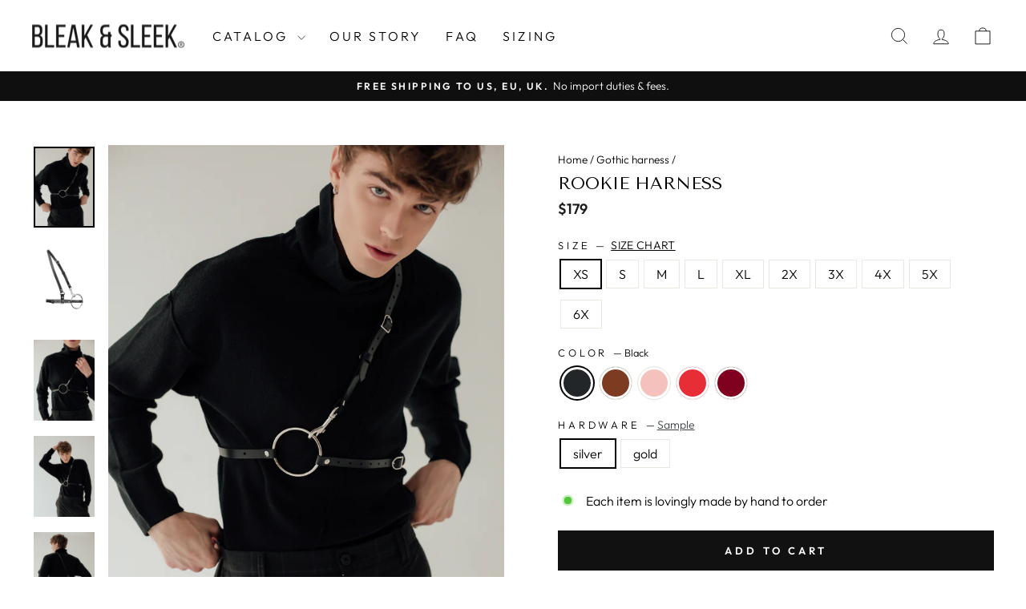

--- FILE ---
content_type: text/html; charset=utf-8
request_url: https://bleakandsleek.shop/collections/gothic-harness/products/rookie-harness
body_size: 113999
content:
<!doctype html>
<html class="no-js" lang="en" dir="ltr">
<head>
  <meta name="google-site-verification" content="rVp_SowfTow9K9L-Dv-ViGRXSEQiWRi7wIbnlFfkejE" />
  <meta charset="utf-8">
  <meta http-equiv="X-UA-Compatible" content="IE=edge,chrome=1">
  <meta name="viewport" content="width=device-width,initial-scale=1">
  <meta name="theme-color" content="#111111">
<link rel="canonical" href="https://bleakandsleek.shop/products/rookie-harness"><link rel="preconnect" href="https://cdn.shopify.com" crossorigin>
  <link rel="preconnect" href="https://fonts.shopifycdn.com" crossorigin>
  <link rel="dns-prefetch" href="https://productreviews.shopifycdn.com">
  <link rel="dns-prefetch" href="https://ajax.googleapis.com">
  <link rel="dns-prefetch" href="https://maps.googleapis.com">
  <link rel="dns-prefetch" href="https://maps.gstatic.com"><link rel="shortcut icon" href="//bleakandsleek.shop/cdn/shop/files/image_processing20191217-2822-1ktpuib_bed7616a-a1b7-4a87-8f4f-00b0eab58fc0_32x32.png?v=1616759819" type="image/png" /><title>Rookie Harness - buy online, Leather body harness in Bleak&amp;Sleek, USA
</title>
<meta name="description" content="Buy Rookie Harness in online store Bleak&amp;Sleek, USA ❤️ High quality of Leather body harness ❗ Handmade 🚚 Fast delivery ⚡ Good price ⚡ Order now."><meta property="og:site_name" content="Bleak&amp;Sleek">
  <meta property="og:url" content="https://bleakandsleek.shop/products/rookie-harness">
  <meta property="og:title" content="Rookie Harness">
  <meta property="og:type" content="product">
  <meta property="og:description" content="Buy Rookie Harness in online store Bleak&amp;Sleek, USA ❤️ High quality of Leather body harness ❗ Handmade 🚚 Fast delivery ⚡ Good price ⚡ Order now."><meta property="og:image" content="http://bleakandsleek.shop/cdn/shop/products/0T8A9680.jpg?v=1680025064">
    <meta property="og:image:secure_url" content="https://bleakandsleek.shop/cdn/shop/products/0T8A9680.jpg?v=1680025064">
    <meta property="og:image:width" content="2970">
    <meta property="og:image:height" content="3960"><meta name="twitter:site" content="@">
  <meta name="twitter:card" content="summary_large_image">
  <meta name="twitter:title" content="Rookie Harness">
  <meta name="twitter:description" content="Buy Rookie Harness in online store Bleak&amp;Sleek, USA ❤️ High quality of Leather body harness ❗ Handmade 🚚 Fast delivery ⚡ Good price ⚡ Order now.">
<style data-shopify>@font-face {
  font-family: "Tenor Sans";
  font-weight: 400;
  font-style: normal;
  font-display: swap;
  src: url("//bleakandsleek.shop/cdn/fonts/tenor_sans/tenorsans_n4.966071a72c28462a9256039d3e3dc5b0cf314f65.woff2") format("woff2"),
       url("//bleakandsleek.shop/cdn/fonts/tenor_sans/tenorsans_n4.2282841d948f9649ba5c3cad6ea46df268141820.woff") format("woff");
}

  @font-face {
  font-family: Outfit;
  font-weight: 300;
  font-style: normal;
  font-display: swap;
  src: url("//bleakandsleek.shop/cdn/fonts/outfit/outfit_n3.8c97ae4c4fac7c2ea467a6dc784857f4de7e0e37.woff2") format("woff2"),
       url("//bleakandsleek.shop/cdn/fonts/outfit/outfit_n3.b50a189ccde91f9bceee88f207c18c09f0b62a7b.woff") format("woff");
}


  @font-face {
  font-family: Outfit;
  font-weight: 600;
  font-style: normal;
  font-display: swap;
  src: url("//bleakandsleek.shop/cdn/fonts/outfit/outfit_n6.dfcbaa80187851df2e8384061616a8eaa1702fdc.woff2") format("woff2"),
       url("//bleakandsleek.shop/cdn/fonts/outfit/outfit_n6.88384e9fc3e36038624caccb938f24ea8008a91d.woff") format("woff");
}

  
  
</style><link href="//bleakandsleek.shop/cdn/shop/t/10/assets/theme.css?v=91036796881220409621759426693" rel="stylesheet" type="text/css" media="all" />
<style data-shopify>:root {
    --typeHeaderPrimary: "Tenor Sans";
    --typeHeaderFallback: sans-serif;
    --typeHeaderSize: 25px;
    --typeHeaderWeight: 400;
    --typeHeaderLineHeight: 1;
    --typeHeaderSpacing: 0.0em;

    --typeBasePrimary:Outfit;
    --typeBaseFallback:sans-serif;
    --typeBaseSize: 16px;
    --typeBaseWeight: 300;
    --typeBaseSpacing: 0.0em;
    --typeBaseLineHeight: 1.3;
    --typeBaselineHeightMinus01: 1.2;

    --typeCollectionTitle: 20px;

    --iconWeight: 2px;
    --iconLinecaps: miter;

    
        --buttonRadius: 0;
    

    --colorGridOverlayOpacity: 0.1;
    --colorAnnouncement: #0f0f0f;
    --colorAnnouncementText: #ffffff;

    --colorBody: #ffffff;
    --colorBodyAlpha05: rgba(255, 255, 255, 0.05);
    --colorBodyDim: #f2f2f2;
    --colorBodyLightDim: #fafafa;
    --colorBodyMediumDim: #f5f5f5;


    --colorBorder: #e8e8e1;

    --colorBtnPrimary: #111111;
    --colorBtnPrimaryLight: #2b2b2b;
    --colorBtnPrimaryDim: #040404;
    --colorBtnPrimaryText: #ffffff;

    --colorCartDot: #ff4f33;

    --colorDrawers: #ffffff;
    --colorDrawersDim: #f2f2f2;
    --colorDrawerBorder: #e8e8e1;
    --colorDrawerText: #000000;
    --colorDrawerTextDark: #000000;
    --colorDrawerButton: #111111;
    --colorDrawerButtonText: #ffffff;

    --colorFooter: #ffffff;
    --colorFooterText: #000000;
    --colorFooterTextAlpha01: #000000;

    --colorGridOverlay: #000000;
    --colorGridOverlayOpacity: 0.1;

    --colorHeaderTextAlpha01: rgba(0, 0, 0, 0.1);

    --colorHeroText: #ffffff;

    --colorSmallImageBg: #ffffff;
    --colorLargeImageBg: #0f0f0f;

    --colorImageOverlay: #000000;
    --colorImageOverlayOpacity: 0.1;
    --colorImageOverlayTextShadow: 0.2;

    --colorLink: #000000;

    --colorModalBg: rgba(230, 230, 230, 0.6);

    --colorNav: #ffffff;
    --colorNavText: #000000;

    --colorPrice: #1c1d1d;

    --colorSaleTag: #1c1d1d;
    --colorSaleTagText: #ffffff;

    --colorTextBody: #000000;
    --colorTextBodyAlpha015: rgba(0, 0, 0, 0.15);
    --colorTextBodyAlpha005: rgba(0, 0, 0, 0.05);
    --colorTextBodyAlpha008: rgba(0, 0, 0, 0.08);
    --colorTextSavings: #C20000;

    --urlIcoSelect: url(//bleakandsleek.shop/cdn/shop/t/10/assets/ico-select.svg);
    --urlIcoSelectFooter: url(//bleakandsleek.shop/cdn/shop/t/10/assets/ico-select-footer.svg);
    --urlIcoSelectWhite: url(//bleakandsleek.shop/cdn/shop/t/10/assets/ico-select-white.svg);

    --grid-gutter: 17px;
    --drawer-gutter: 20px;

    --sizeChartMargin: 25px 0;
    --sizeChartIconMargin: 5px;

    --newsletterReminderPadding: 40px;

    /*Shop Pay Installments*/
    --color-body-text: #000000;
    --color-body: #ffffff;
    --color-bg: #ffffff;
    }

    .placeholder-content {
    background-image: linear-gradient(100deg, #ffffff 40%, #f7f7f7 63%, #ffffff 79%);
    }</style><link href="//bleakandsleek.shop/cdn/shop/t/10/assets/custom.css?v=180566292407584897931763845641" rel="stylesheet" type="text/css" media="all" />

  
  <link href="//bleakandsleek.shop/cdn/shop/t/10/assets/swiper-bundle.min.css?v=81758282797366821531718908734" rel="stylesheet" type="text/css" media="all" />

  <script>
    document.documentElement.className = document.documentElement.className.replace('no-js', 'js');

    window.theme = window.theme || {};
    theme.routes = {
      home: "/",
      cart: "/cart.js",
      cartPage: "/cart",
      cartAdd: "/cart/add.js",
      cartChange: "/cart/change.js",
      search: "/search",
      predictiveSearch: "/search/suggest"
    };
    theme.strings = {
      soldOut: "Sold Out",
      unavailable: "Unavailable",
      inStockLabel: "In stock, ready to ship",
      oneStockLabel: "Low stock - [count] item left",
      otherStockLabel: "Low stock - [count] items left",
      willNotShipUntil: "Ready to ship [date]",
      willBeInStockAfter: "Back in stock [date]",
      waitingForStock: "Backordered, shipping soon",
      savePrice: "Save [saved_amount]",
      cartEmpty: "Your cart is currently empty.",
      cartTermsConfirmation: "You must agree with the terms and conditions of sales to check out",
      searchCollections: "Collections",
      searchPages: "Pages",
      searchArticles: "Articles",
      productFrom: "from ",
      maxQuantity: "You can only have [quantity] of [title] in your cart."
    };
    theme.settings = {
      cartType: "drawer",
      isCustomerTemplate: false,
      moneyFormat: "${{amount_no_decimals}}",
      saveType: "dollar",
      productImageSize: "natural",
      productImageCover: false,
      predictiveSearch: true,
      predictiveSearchType: null,
      predictiveSearchVendor: false,
      predictiveSearchPrice: false,
      quickView: false,
      themeName: 'Impulse',
      themeVersion: "8.0.0"
    };
  </script>

  <script>window.performance && window.performance.mark && window.performance.mark('shopify.content_for_header.start');</script><meta name="google-site-verification" content="g86TA5-dO-mw6ZJflNKiwBsATXsWsqqcUsAcDqvprMg">
<meta name="google-site-verification" content="l08WgGZpW068B6qfHU57A0DNlvcSc4ebFBiyEAsfaeU">
<meta name="google-site-verification" content="X9JQgxDsfmhhWjknh41_D_tKMvlzBUg4SfvBuwIqTZw">
<meta name="facebook-domain-verification" content="8pb6oeww2ul1zc0ty42bbf2uvk0wk3">
<meta id="shopify-digital-wallet" name="shopify-digital-wallet" content="/55814389931/digital_wallets/dialog">
<meta name="shopify-checkout-api-token" content="530cb57bb12aa5e34714bf71a7ab96c6">
<meta id="in-context-paypal-metadata" data-shop-id="55814389931" data-venmo-supported="true" data-environment="production" data-locale="en_US" data-paypal-v4="true" data-currency="USD">
<link rel="alternate" hreflang="x-default" href="https://bleakandsleek.shop/products/rookie-harness">
<link rel="alternate" hreflang="en" href="https://bleakandsleek.shop/products/rookie-harness">
<link rel="alternate" hreflang="en-CA" href="https://bleakandsleek.shop/en-ca/products/rookie-harness">
<link rel="alternate" hreflang="en-GB" href="https://bleakandsleek.shop/en-gb/products/rookie-harness">
<link rel="alternate" hreflang="en-AU" href="https://bleakandsleek.shop/en-au/products/rookie-harness">
<link rel="alternate" type="application/json+oembed" href="https://bleakandsleek.shop/products/rookie-harness.oembed">
<script async="async" src="/checkouts/internal/preloads.js?locale=en-US"></script>
<link rel="preconnect" href="https://shop.app" crossorigin="anonymous">
<script async="async" src="https://shop.app/checkouts/internal/preloads.js?locale=en-US&shop_id=55814389931" crossorigin="anonymous"></script>
<script id="apple-pay-shop-capabilities" type="application/json">{"shopId":55814389931,"countryCode":"US","currencyCode":"USD","merchantCapabilities":["supports3DS"],"merchantId":"gid:\/\/shopify\/Shop\/55814389931","merchantName":"Bleak\u0026Sleek","requiredBillingContactFields":["postalAddress","email","phone"],"requiredShippingContactFields":["postalAddress","email","phone"],"shippingType":"shipping","supportedNetworks":["visa","masterCard","amex","discover","elo","jcb"],"total":{"type":"pending","label":"Bleak\u0026Sleek","amount":"1.00"},"shopifyPaymentsEnabled":true,"supportsSubscriptions":true}</script>
<script id="shopify-features" type="application/json">{"accessToken":"530cb57bb12aa5e34714bf71a7ab96c6","betas":["rich-media-storefront-analytics"],"domain":"bleakandsleek.shop","predictiveSearch":true,"shopId":55814389931,"locale":"en"}</script>
<script>var Shopify = Shopify || {};
Shopify.shop = "bleakandsleek-casual.myshopify.com";
Shopify.locale = "en";
Shopify.currency = {"active":"USD","rate":"1.0"};
Shopify.country = "US";
Shopify.theme = {"name":"bleakandsleek-theme\/main","id":142724726999,"schema_name":"Impulse","schema_version":"8.0.0","theme_store_id":null,"role":"main"};
Shopify.theme.handle = "null";
Shopify.theme.style = {"id":null,"handle":null};
Shopify.cdnHost = "bleakandsleek.shop/cdn";
Shopify.routes = Shopify.routes || {};
Shopify.routes.root = "/";</script>
<script type="module">!function(o){(o.Shopify=o.Shopify||{}).modules=!0}(window);</script>
<script>!function(o){function n(){var o=[];function n(){o.push(Array.prototype.slice.apply(arguments))}return n.q=o,n}var t=o.Shopify=o.Shopify||{};t.loadFeatures=n(),t.autoloadFeatures=n()}(window);</script>
<script>
  window.ShopifyPay = window.ShopifyPay || {};
  window.ShopifyPay.apiHost = "shop.app\/pay";
  window.ShopifyPay.redirectState = null;
</script>
<script id="shop-js-analytics" type="application/json">{"pageType":"product"}</script>
<script defer="defer" async type="module" src="//bleakandsleek.shop/cdn/shopifycloud/shop-js/modules/v2/client.init-shop-cart-sync_WVOgQShq.en.esm.js"></script>
<script defer="defer" async type="module" src="//bleakandsleek.shop/cdn/shopifycloud/shop-js/modules/v2/chunk.common_C_13GLB1.esm.js"></script>
<script defer="defer" async type="module" src="//bleakandsleek.shop/cdn/shopifycloud/shop-js/modules/v2/chunk.modal_CLfMGd0m.esm.js"></script>
<script type="module">
  await import("//bleakandsleek.shop/cdn/shopifycloud/shop-js/modules/v2/client.init-shop-cart-sync_WVOgQShq.en.esm.js");
await import("//bleakandsleek.shop/cdn/shopifycloud/shop-js/modules/v2/chunk.common_C_13GLB1.esm.js");
await import("//bleakandsleek.shop/cdn/shopifycloud/shop-js/modules/v2/chunk.modal_CLfMGd0m.esm.js");

  window.Shopify.SignInWithShop?.initShopCartSync?.({"fedCMEnabled":true,"windoidEnabled":true});

</script>
<script defer="defer" async type="module" src="//bleakandsleek.shop/cdn/shopifycloud/shop-js/modules/v2/client.payment-terms_BWmiNN46.en.esm.js"></script>
<script defer="defer" async type="module" src="//bleakandsleek.shop/cdn/shopifycloud/shop-js/modules/v2/chunk.common_C_13GLB1.esm.js"></script>
<script defer="defer" async type="module" src="//bleakandsleek.shop/cdn/shopifycloud/shop-js/modules/v2/chunk.modal_CLfMGd0m.esm.js"></script>
<script type="module">
  await import("//bleakandsleek.shop/cdn/shopifycloud/shop-js/modules/v2/client.payment-terms_BWmiNN46.en.esm.js");
await import("//bleakandsleek.shop/cdn/shopifycloud/shop-js/modules/v2/chunk.common_C_13GLB1.esm.js");
await import("//bleakandsleek.shop/cdn/shopifycloud/shop-js/modules/v2/chunk.modal_CLfMGd0m.esm.js");

  
</script>
<script>
  window.Shopify = window.Shopify || {};
  if (!window.Shopify.featureAssets) window.Shopify.featureAssets = {};
  window.Shopify.featureAssets['shop-js'] = {"shop-cart-sync":["modules/v2/client.shop-cart-sync_DuR37GeY.en.esm.js","modules/v2/chunk.common_C_13GLB1.esm.js","modules/v2/chunk.modal_CLfMGd0m.esm.js"],"init-fed-cm":["modules/v2/client.init-fed-cm_BucUoe6W.en.esm.js","modules/v2/chunk.common_C_13GLB1.esm.js","modules/v2/chunk.modal_CLfMGd0m.esm.js"],"shop-toast-manager":["modules/v2/client.shop-toast-manager_B0JfrpKj.en.esm.js","modules/v2/chunk.common_C_13GLB1.esm.js","modules/v2/chunk.modal_CLfMGd0m.esm.js"],"init-shop-cart-sync":["modules/v2/client.init-shop-cart-sync_WVOgQShq.en.esm.js","modules/v2/chunk.common_C_13GLB1.esm.js","modules/v2/chunk.modal_CLfMGd0m.esm.js"],"shop-button":["modules/v2/client.shop-button_B_U3bv27.en.esm.js","modules/v2/chunk.common_C_13GLB1.esm.js","modules/v2/chunk.modal_CLfMGd0m.esm.js"],"init-windoid":["modules/v2/client.init-windoid_DuP9q_di.en.esm.js","modules/v2/chunk.common_C_13GLB1.esm.js","modules/v2/chunk.modal_CLfMGd0m.esm.js"],"shop-cash-offers":["modules/v2/client.shop-cash-offers_BmULhtno.en.esm.js","modules/v2/chunk.common_C_13GLB1.esm.js","modules/v2/chunk.modal_CLfMGd0m.esm.js"],"pay-button":["modules/v2/client.pay-button_CrPSEbOK.en.esm.js","modules/v2/chunk.common_C_13GLB1.esm.js","modules/v2/chunk.modal_CLfMGd0m.esm.js"],"init-customer-accounts":["modules/v2/client.init-customer-accounts_jNk9cPYQ.en.esm.js","modules/v2/client.shop-login-button_DJ5ldayH.en.esm.js","modules/v2/chunk.common_C_13GLB1.esm.js","modules/v2/chunk.modal_CLfMGd0m.esm.js"],"avatar":["modules/v2/client.avatar_BTnouDA3.en.esm.js"],"checkout-modal":["modules/v2/client.checkout-modal_pBPyh9w8.en.esm.js","modules/v2/chunk.common_C_13GLB1.esm.js","modules/v2/chunk.modal_CLfMGd0m.esm.js"],"init-shop-for-new-customer-accounts":["modules/v2/client.init-shop-for-new-customer-accounts_BUoCy7a5.en.esm.js","modules/v2/client.shop-login-button_DJ5ldayH.en.esm.js","modules/v2/chunk.common_C_13GLB1.esm.js","modules/v2/chunk.modal_CLfMGd0m.esm.js"],"init-customer-accounts-sign-up":["modules/v2/client.init-customer-accounts-sign-up_CnczCz9H.en.esm.js","modules/v2/client.shop-login-button_DJ5ldayH.en.esm.js","modules/v2/chunk.common_C_13GLB1.esm.js","modules/v2/chunk.modal_CLfMGd0m.esm.js"],"init-shop-email-lookup-coordinator":["modules/v2/client.init-shop-email-lookup-coordinator_CzjY5t9o.en.esm.js","modules/v2/chunk.common_C_13GLB1.esm.js","modules/v2/chunk.modal_CLfMGd0m.esm.js"],"shop-follow-button":["modules/v2/client.shop-follow-button_CsYC63q7.en.esm.js","modules/v2/chunk.common_C_13GLB1.esm.js","modules/v2/chunk.modal_CLfMGd0m.esm.js"],"shop-login-button":["modules/v2/client.shop-login-button_DJ5ldayH.en.esm.js","modules/v2/chunk.common_C_13GLB1.esm.js","modules/v2/chunk.modal_CLfMGd0m.esm.js"],"shop-login":["modules/v2/client.shop-login_B9ccPdmx.en.esm.js","modules/v2/chunk.common_C_13GLB1.esm.js","modules/v2/chunk.modal_CLfMGd0m.esm.js"],"lead-capture":["modules/v2/client.lead-capture_D0K_KgYb.en.esm.js","modules/v2/chunk.common_C_13GLB1.esm.js","modules/v2/chunk.modal_CLfMGd0m.esm.js"],"payment-terms":["modules/v2/client.payment-terms_BWmiNN46.en.esm.js","modules/v2/chunk.common_C_13GLB1.esm.js","modules/v2/chunk.modal_CLfMGd0m.esm.js"]};
</script>
<script>(function() {
  var isLoaded = false;
  function asyncLoad() {
    if (isLoaded) return;
    isLoaded = true;
    var urls = ["https:\/\/redirectify.app\/script_tags\/tracking.js?shop=bleakandsleek-casual.myshopify.com"];
    for (var i = 0; i < urls.length; i++) {
      var s = document.createElement('script');
      s.type = 'text/javascript';
      s.async = true;
      s.src = urls[i];
      var x = document.getElementsByTagName('script')[0];
      x.parentNode.insertBefore(s, x);
    }
  };
  if(window.attachEvent) {
    window.attachEvent('onload', asyncLoad);
  } else {
    window.addEventListener('load', asyncLoad, false);
  }
})();</script>
<script id="__st">var __st={"a":55814389931,"offset":-21600,"reqid":"d3426014-6b72-4df5-8d16-1b590cf57ff3-1769623786","pageurl":"bleakandsleek.shop\/collections\/gothic-harness\/products\/rookie-harness","u":"a142d2c44087","p":"product","rtyp":"product","rid":7460541333719};</script>
<script>window.ShopifyPaypalV4VisibilityTracking = true;</script>
<script id="captcha-bootstrap">!function(){'use strict';const t='contact',e='account',n='new_comment',o=[[t,t],['blogs',n],['comments',n],[t,'customer']],c=[[e,'customer_login'],[e,'guest_login'],[e,'recover_customer_password'],[e,'create_customer']],r=t=>t.map((([t,e])=>`form[action*='/${t}']:not([data-nocaptcha='true']) input[name='form_type'][value='${e}']`)).join(','),a=t=>()=>t?[...document.querySelectorAll(t)].map((t=>t.form)):[];function s(){const t=[...o],e=r(t);return a(e)}const i='password',u='form_key',d=['recaptcha-v3-token','g-recaptcha-response','h-captcha-response',i],f=()=>{try{return window.sessionStorage}catch{return}},m='__shopify_v',_=t=>t.elements[u];function p(t,e,n=!1){try{const o=window.sessionStorage,c=JSON.parse(o.getItem(e)),{data:r}=function(t){const{data:e,action:n}=t;return t[m]||n?{data:e,action:n}:{data:t,action:n}}(c);for(const[e,n]of Object.entries(r))t.elements[e]&&(t.elements[e].value=n);n&&o.removeItem(e)}catch(o){console.error('form repopulation failed',{error:o})}}const l='form_type',E='cptcha';function T(t){t.dataset[E]=!0}const w=window,h=w.document,L='Shopify',v='ce_forms',y='captcha';let A=!1;((t,e)=>{const n=(g='f06e6c50-85a8-45c8-87d0-21a2b65856fe',I='https://cdn.shopify.com/shopifycloud/storefront-forms-hcaptcha/ce_storefront_forms_captcha_hcaptcha.v1.5.2.iife.js',D={infoText:'Protected by hCaptcha',privacyText:'Privacy',termsText:'Terms'},(t,e,n)=>{const o=w[L][v],c=o.bindForm;if(c)return c(t,g,e,D).then(n);var r;o.q.push([[t,g,e,D],n]),r=I,A||(h.body.append(Object.assign(h.createElement('script'),{id:'captcha-provider',async:!0,src:r})),A=!0)});var g,I,D;w[L]=w[L]||{},w[L][v]=w[L][v]||{},w[L][v].q=[],w[L][y]=w[L][y]||{},w[L][y].protect=function(t,e){n(t,void 0,e),T(t)},Object.freeze(w[L][y]),function(t,e,n,w,h,L){const[v,y,A,g]=function(t,e,n){const i=e?o:[],u=t?c:[],d=[...i,...u],f=r(d),m=r(i),_=r(d.filter((([t,e])=>n.includes(e))));return[a(f),a(m),a(_),s()]}(w,h,L),I=t=>{const e=t.target;return e instanceof HTMLFormElement?e:e&&e.form},D=t=>v().includes(t);t.addEventListener('submit',(t=>{const e=I(t);if(!e)return;const n=D(e)&&!e.dataset.hcaptchaBound&&!e.dataset.recaptchaBound,o=_(e),c=g().includes(e)&&(!o||!o.value);(n||c)&&t.preventDefault(),c&&!n&&(function(t){try{if(!f())return;!function(t){const e=f();if(!e)return;const n=_(t);if(!n)return;const o=n.value;o&&e.removeItem(o)}(t);const e=Array.from(Array(32),(()=>Math.random().toString(36)[2])).join('');!function(t,e){_(t)||t.append(Object.assign(document.createElement('input'),{type:'hidden',name:u})),t.elements[u].value=e}(t,e),function(t,e){const n=f();if(!n)return;const o=[...t.querySelectorAll(`input[type='${i}']`)].map((({name:t})=>t)),c=[...d,...o],r={};for(const[a,s]of new FormData(t).entries())c.includes(a)||(r[a]=s);n.setItem(e,JSON.stringify({[m]:1,action:t.action,data:r}))}(t,e)}catch(e){console.error('failed to persist form',e)}}(e),e.submit())}));const S=(t,e)=>{t&&!t.dataset[E]&&(n(t,e.some((e=>e===t))),T(t))};for(const o of['focusin','change'])t.addEventListener(o,(t=>{const e=I(t);D(e)&&S(e,y())}));const B=e.get('form_key'),M=e.get(l),P=B&&M;t.addEventListener('DOMContentLoaded',(()=>{const t=y();if(P)for(const e of t)e.elements[l].value===M&&p(e,B);[...new Set([...A(),...v().filter((t=>'true'===t.dataset.shopifyCaptcha))])].forEach((e=>S(e,t)))}))}(h,new URLSearchParams(w.location.search),n,t,e,['guest_login'])})(!0,!0)}();</script>
<script integrity="sha256-4kQ18oKyAcykRKYeNunJcIwy7WH5gtpwJnB7kiuLZ1E=" data-source-attribution="shopify.loadfeatures" defer="defer" src="//bleakandsleek.shop/cdn/shopifycloud/storefront/assets/storefront/load_feature-a0a9edcb.js" crossorigin="anonymous"></script>
<script crossorigin="anonymous" defer="defer" src="//bleakandsleek.shop/cdn/shopifycloud/storefront/assets/shopify_pay/storefront-65b4c6d7.js?v=20250812"></script>
<script data-source-attribution="shopify.dynamic_checkout.dynamic.init">var Shopify=Shopify||{};Shopify.PaymentButton=Shopify.PaymentButton||{isStorefrontPortableWallets:!0,init:function(){window.Shopify.PaymentButton.init=function(){};var t=document.createElement("script");t.src="https://bleakandsleek.shop/cdn/shopifycloud/portable-wallets/latest/portable-wallets.en.js",t.type="module",document.head.appendChild(t)}};
</script>
<script data-source-attribution="shopify.dynamic_checkout.buyer_consent">
  function portableWalletsHideBuyerConsent(e){var t=document.getElementById("shopify-buyer-consent"),n=document.getElementById("shopify-subscription-policy-button");t&&n&&(t.classList.add("hidden"),t.setAttribute("aria-hidden","true"),n.removeEventListener("click",e))}function portableWalletsShowBuyerConsent(e){var t=document.getElementById("shopify-buyer-consent"),n=document.getElementById("shopify-subscription-policy-button");t&&n&&(t.classList.remove("hidden"),t.removeAttribute("aria-hidden"),n.addEventListener("click",e))}window.Shopify?.PaymentButton&&(window.Shopify.PaymentButton.hideBuyerConsent=portableWalletsHideBuyerConsent,window.Shopify.PaymentButton.showBuyerConsent=portableWalletsShowBuyerConsent);
</script>
<script>
  function portableWalletsCleanup(e){e&&e.src&&console.error("Failed to load portable wallets script "+e.src);var t=document.querySelectorAll("shopify-accelerated-checkout .shopify-payment-button__skeleton, shopify-accelerated-checkout-cart .wallet-cart-button__skeleton"),e=document.getElementById("shopify-buyer-consent");for(let e=0;e<t.length;e++)t[e].remove();e&&e.remove()}function portableWalletsNotLoadedAsModule(e){e instanceof ErrorEvent&&"string"==typeof e.message&&e.message.includes("import.meta")&&"string"==typeof e.filename&&e.filename.includes("portable-wallets")&&(window.removeEventListener("error",portableWalletsNotLoadedAsModule),window.Shopify.PaymentButton.failedToLoad=e,"loading"===document.readyState?document.addEventListener("DOMContentLoaded",window.Shopify.PaymentButton.init):window.Shopify.PaymentButton.init())}window.addEventListener("error",portableWalletsNotLoadedAsModule);
</script>

<script type="module" src="https://bleakandsleek.shop/cdn/shopifycloud/portable-wallets/latest/portable-wallets.en.js" onError="portableWalletsCleanup(this)" crossorigin="anonymous"></script>
<script nomodule>
  document.addEventListener("DOMContentLoaded", portableWalletsCleanup);
</script>

<link id="shopify-accelerated-checkout-styles" rel="stylesheet" media="screen" href="https://bleakandsleek.shop/cdn/shopifycloud/portable-wallets/latest/accelerated-checkout-backwards-compat.css" crossorigin="anonymous">
<style id="shopify-accelerated-checkout-cart">
        #shopify-buyer-consent {
  margin-top: 1em;
  display: inline-block;
  width: 100%;
}

#shopify-buyer-consent.hidden {
  display: none;
}

#shopify-subscription-policy-button {
  background: none;
  border: none;
  padding: 0;
  text-decoration: underline;
  font-size: inherit;
  cursor: pointer;
}

#shopify-subscription-policy-button::before {
  box-shadow: none;
}

      </style>

<script>window.performance && window.performance.mark && window.performance.mark('shopify.content_for_header.end');</script>

  <script src="//bleakandsleek.shop/cdn/shop/t/10/assets/vendor-scripts-v11.js" defer="defer"></script><link rel="stylesheet" href="//bleakandsleek.shop/cdn/shop/t/10/assets/country-flags.css"><script src="//bleakandsleek.shop/cdn/shop/t/10/assets/theme.js?v=22325264162658116151759426684" defer="defer"></script>
  <script src="//bleakandsleek.shop/cdn/shop/t/10/assets/custom.js?v=89920523461643913561760968700" defer="defer"></script>

  
<!-- BEGIN app block: shopify://apps/simprosys-google-shopping-feed/blocks/core_settings_block/1f0b859e-9fa6-4007-97e8-4513aff5ff3b --><!-- BEGIN: GSF App Core Tags & Scripts by Simprosys Google Shopping Feed -->









<!-- END: GSF App Core Tags & Scripts by Simprosys Google Shopping Feed -->
<!-- END app block --><!-- BEGIN app block: shopify://apps/klaviyo-email-marketing-sms/blocks/klaviyo-onsite-embed/2632fe16-c075-4321-a88b-50b567f42507 -->












  <script async src="https://static.klaviyo.com/onsite/js/TPu6KQ/klaviyo.js?company_id=TPu6KQ"></script>
  <script>!function(){if(!window.klaviyo){window._klOnsite=window._klOnsite||[];try{window.klaviyo=new Proxy({},{get:function(n,i){return"push"===i?function(){var n;(n=window._klOnsite).push.apply(n,arguments)}:function(){for(var n=arguments.length,o=new Array(n),w=0;w<n;w++)o[w]=arguments[w];var t="function"==typeof o[o.length-1]?o.pop():void 0,e=new Promise((function(n){window._klOnsite.push([i].concat(o,[function(i){t&&t(i),n(i)}]))}));return e}}})}catch(n){window.klaviyo=window.klaviyo||[],window.klaviyo.push=function(){var n;(n=window._klOnsite).push.apply(n,arguments)}}}}();</script>

  
    <script id="viewed_product">
      if (item == null) {
        var _learnq = _learnq || [];

        var MetafieldReviews = null
        var MetafieldYotpoRating = null
        var MetafieldYotpoCount = null
        var MetafieldLooxRating = null
        var MetafieldLooxCount = null
        var okendoProduct = null
        var okendoProductReviewCount = null
        var okendoProductReviewAverageValue = null
        try {
          // The following fields are used for Customer Hub recently viewed in order to add reviews.
          // This information is not part of __kla_viewed. Instead, it is part of __kla_viewed_reviewed_items
          MetafieldReviews = {};
          MetafieldYotpoRating = null
          MetafieldYotpoCount = null
          MetafieldLooxRating = null
          MetafieldLooxCount = null

          okendoProduct = null
          // If the okendo metafield is not legacy, it will error, which then requires the new json formatted data
          if (okendoProduct && 'error' in okendoProduct) {
            okendoProduct = null
          }
          okendoProductReviewCount = okendoProduct ? okendoProduct.reviewCount : null
          okendoProductReviewAverageValue = okendoProduct ? okendoProduct.reviewAverageValue : null
        } catch (error) {
          console.error('Error in Klaviyo onsite reviews tracking:', error);
        }

        var item = {
          Name: "Rookie Harness",
          ProductID: 7460541333719,
          Categories: ["All accessories","BFCM 10% off","Black Leather Harness","Festival body harness","Gothic harness","Leather  body harness","Men's leather chest harness","Mens","Rave harness","Сhest harness"],
          ImageURL: "https://bleakandsleek.shop/cdn/shop/products/0T8A9680_grande.jpg?v=1680025064",
          URL: "https://bleakandsleek.shop/products/rookie-harness",
          Brand: "Bleak\u0026Sleek",
          Price: "$179",
          Value: "179",
          CompareAtPrice: "$0"
        };
        _learnq.push(['track', 'Viewed Product', item]);
        _learnq.push(['trackViewedItem', {
          Title: item.Name,
          ItemId: item.ProductID,
          Categories: item.Categories,
          ImageUrl: item.ImageURL,
          Url: item.URL,
          Metadata: {
            Brand: item.Brand,
            Price: item.Price,
            Value: item.Value,
            CompareAtPrice: item.CompareAtPrice
          },
          metafields:{
            reviews: MetafieldReviews,
            yotpo:{
              rating: MetafieldYotpoRating,
              count: MetafieldYotpoCount,
            },
            loox:{
              rating: MetafieldLooxRating,
              count: MetafieldLooxCount,
            },
            okendo: {
              rating: okendoProductReviewAverageValue,
              count: okendoProductReviewCount,
            }
          }
        }]);
      }
    </script>
  




  <script>
    window.klaviyoReviewsProductDesignMode = false
  </script>







<!-- END app block --><!-- BEGIN app block: shopify://apps/judge-me-reviews/blocks/judgeme_core/61ccd3b1-a9f2-4160-9fe9-4fec8413e5d8 --><!-- Start of Judge.me Core -->






<link rel="dns-prefetch" href="https://cdnwidget.judge.me">
<link rel="dns-prefetch" href="https://cdn.judge.me">
<link rel="dns-prefetch" href="https://cdn1.judge.me">
<link rel="dns-prefetch" href="https://api.judge.me">

<script data-cfasync='false' class='jdgm-settings-script'>window.jdgmSettings={"pagination":5,"disable_web_reviews":true,"badge_no_review_text":"No reviews","badge_n_reviews_text":"{{ n }} Reviews","badge_star_color":"#CCAF35","hide_badge_preview_if_no_reviews":true,"badge_hide_text":false,"enforce_center_preview_badge":false,"widget_title":"Customer Reviews","widget_open_form_text":"Write a review","widget_close_form_text":"Cancel review","widget_refresh_page_text":"Refresh page","widget_summary_text":"Based on {{ number_of_reviews }} review/reviews","widget_no_review_text":"Be the first to write a review","widget_name_field_text":"Display name","widget_verified_name_field_text":"Verified Name (public)","widget_name_placeholder_text":"Display name","widget_required_field_error_text":"This field is required.","widget_email_field_text":"Email address","widget_verified_email_field_text":"Verified Email (private, can not be edited)","widget_email_placeholder_text":"Your email address","widget_email_field_error_text":"Please enter a valid email address.","widget_rating_field_text":"Rating","widget_review_title_field_text":"Review Title","widget_review_title_placeholder_text":"Give your review a title","widget_review_body_field_text":"Review content","widget_review_body_placeholder_text":"Start writing here...","widget_pictures_field_text":"Picture/Video (optional)","widget_submit_review_text":"Submit Review","widget_submit_verified_review_text":"Submit Verified Review","widget_submit_success_msg_with_auto_publish":"Thank you! Please refresh the page in a few moments to see your review. You can remove or edit your review by logging into \u003ca href='https://judge.me/login' target='_blank' rel='nofollow noopener'\u003eJudge.me\u003c/a\u003e","widget_submit_success_msg_no_auto_publish":"Thank you! Your review will be published as soon as it is approved by the shop admin. You can remove or edit your review by logging into \u003ca href='https://judge.me/login' target='_blank' rel='nofollow noopener'\u003eJudge.me\u003c/a\u003e","widget_show_default_reviews_out_of_total_text":"Showing {{ n_reviews_shown }} out of {{ n_reviews }} reviews.","widget_show_all_link_text":"Show all","widget_show_less_link_text":"Show less","widget_author_said_text":"{{ reviewer_name }} said:","widget_days_text":"{{ n }} days ago","widget_weeks_text":"{{ n }} week/weeks ago","widget_months_text":"{{ n }} month/months ago","widget_years_text":"{{ n }} year/years ago","widget_yesterday_text":"Yesterday","widget_today_text":"Today","widget_replied_text":"\u003e\u003e {{ shop_name }} replied:","widget_read_more_text":"Read more","widget_reviewer_name_as_initial":"last_initial","widget_rating_filter_color":"#fbcd0a","widget_rating_filter_see_all_text":"See all reviews","widget_sorting_most_recent_text":"Most Recent","widget_sorting_highest_rating_text":"Highest Rating","widget_sorting_lowest_rating_text":"Lowest Rating","widget_sorting_with_pictures_text":"Only Pictures","widget_sorting_most_helpful_text":"Most Helpful","widget_open_question_form_text":"Ask a question","widget_reviews_subtab_text":"Reviews","widget_questions_subtab_text":"Questions","widget_question_label_text":"Question","widget_answer_label_text":"Answer","widget_question_placeholder_text":"Write your question here","widget_submit_question_text":"Submit Question","widget_question_submit_success_text":"Thank you for your question! We will notify you once it gets answered.","widget_star_color":"#CCAF35","verified_badge_text":"Verified","verified_badge_bg_color":"","verified_badge_text_color":"","verified_badge_placement":"left-of-reviewer-name","widget_review_max_height":"","widget_hide_border":false,"widget_social_share":false,"widget_thumb":true,"widget_review_location_show":true,"widget_location_format":"","all_reviews_include_out_of_store_products":true,"all_reviews_out_of_store_text":"(out of store)","all_reviews_pagination":100,"all_reviews_product_name_prefix_text":"about","enable_review_pictures":true,"enable_question_anwser":false,"widget_theme":"default","review_date_format":"mm/dd/yyyy","default_sort_method":"most-recent","widget_product_reviews_subtab_text":"Product Reviews","widget_shop_reviews_subtab_text":"Shop Reviews","widget_other_products_reviews_text":"Reviews for other products","widget_store_reviews_subtab_text":"Store reviews","widget_no_store_reviews_text":"This store hasn't received any reviews yet","widget_web_restriction_product_reviews_text":"This product hasn't received any reviews yet","widget_no_items_text":"No items found","widget_show_more_text":"Show more","widget_write_a_store_review_text":"Write a Store Review","widget_other_languages_heading":"Reviews in Other Languages","widget_translate_review_text":"Translate review to {{ language }}","widget_translating_review_text":"Translating...","widget_show_original_translation_text":"Show original ({{ language }})","widget_translate_review_failed_text":"Review couldn't be translated.","widget_translate_review_retry_text":"Retry","widget_translate_review_try_again_later_text":"Try again later","show_product_url_for_grouped_product":false,"widget_sorting_pictures_first_text":"Pictures First","show_pictures_on_all_rev_page_mobile":false,"show_pictures_on_all_rev_page_desktop":false,"floating_tab_hide_mobile_install_preference":false,"floating_tab_button_name":"★ Reviews","floating_tab_title":"Let customers speak for us","floating_tab_button_color":"","floating_tab_button_background_color":"","floating_tab_url":"","floating_tab_url_enabled":false,"floating_tab_tab_style":"text","all_reviews_text_badge_text":"Customers rate us {{ shop.metafields.judgeme.all_reviews_rating | round: 1 }}/5 based on {{ shop.metafields.judgeme.all_reviews_count }} reviews.","all_reviews_text_badge_text_branded_style":"{{ shop.metafields.judgeme.all_reviews_rating | round: 1 }} out of 5 stars based on {{ shop.metafields.judgeme.all_reviews_count }} reviews","is_all_reviews_text_badge_a_link":false,"show_stars_for_all_reviews_text_badge":false,"all_reviews_text_badge_url":"https://bleakandsleek.com/pages/reviews","all_reviews_text_style":"text","all_reviews_text_color_style":"judgeme_brand_color","all_reviews_text_color":"#108474","all_reviews_text_show_jm_brand":true,"featured_carousel_show_header":true,"featured_carousel_title":"Reviews","testimonials_carousel_title":"Customers are saying","videos_carousel_title":"Real customer stories","cards_carousel_title":"Customers are saying","featured_carousel_count_text":"from {{ n }} reviews","featured_carousel_add_link_to_all_reviews_page":false,"featured_carousel_url":"https://bleakandsleek.com/pages/reviews","featured_carousel_show_images":true,"featured_carousel_autoslide_interval":5,"featured_carousel_arrows_on_the_sides":false,"featured_carousel_height":250,"featured_carousel_width":80,"featured_carousel_image_size":0,"featured_carousel_image_height":300,"featured_carousel_arrow_color":"#eeeeee","verified_count_badge_style":"vintage","verified_count_badge_orientation":"horizontal","verified_count_badge_color_style":"judgeme_brand_color","verified_count_badge_color":"#108474","is_verified_count_badge_a_link":false,"verified_count_badge_url":"https://bleakandsleek.com/pages/reviews","verified_count_badge_show_jm_brand":true,"widget_rating_preset_default":5,"widget_first_sub_tab":"product-reviews","widget_show_histogram":true,"widget_histogram_use_custom_color":false,"widget_pagination_use_custom_color":false,"widget_star_use_custom_color":true,"widget_verified_badge_use_custom_color":false,"widget_write_review_use_custom_color":false,"picture_reminder_submit_button":"Upload Pictures","enable_review_videos":true,"mute_video_by_default":false,"widget_sorting_videos_first_text":"Videos First","widget_review_pending_text":"Pending","featured_carousel_items_for_large_screen":3,"social_share_options_order":"Facebook,Twitter","remove_microdata_snippet":true,"disable_json_ld":false,"enable_json_ld_products":false,"preview_badge_show_question_text":false,"preview_badge_no_question_text":"No questions","preview_badge_n_question_text":"{{ number_of_questions }} question/questions","qa_badge_show_icon":false,"qa_badge_position":"same-row","remove_judgeme_branding":true,"widget_add_search_bar":false,"widget_search_bar_placeholder":"Search","widget_sorting_verified_only_text":"Verified only","featured_carousel_theme":"gallery","featured_carousel_show_rating":true,"featured_carousel_show_title":true,"featured_carousel_show_body":true,"featured_carousel_show_date":false,"featured_carousel_show_reviewer":true,"featured_carousel_show_product":false,"featured_carousel_header_background_color":"#108474","featured_carousel_header_text_color":"#ffffff","featured_carousel_name_product_separator":"reviewed","featured_carousel_full_star_background":"#108474","featured_carousel_empty_star_background":"#dadada","featured_carousel_vertical_theme_background":"#f9fafb","featured_carousel_verified_badge_enable":false,"featured_carousel_verified_badge_color":"#108474","featured_carousel_border_style":"square","featured_carousel_review_line_length_limit":3,"featured_carousel_more_reviews_button_text":"Read more reviews","featured_carousel_view_product_button_text":"View product","all_reviews_page_load_reviews_on":"button_click","all_reviews_page_load_more_text":"Load More Reviews","disable_fb_tab_reviews":false,"enable_ajax_cdn_cache":false,"widget_advanced_speed_features":5,"widget_public_name_text":"displayed publicly like","default_reviewer_name":"John Smith","default_reviewer_name_has_non_latin":true,"widget_reviewer_anonymous":"Anonymous","medals_widget_title":"Judge.me Review Medals","medals_widget_background_color":"#f9fafb","medals_widget_position":"footer_all_pages","medals_widget_border_color":"#f9fafb","medals_widget_verified_text_position":"left","medals_widget_use_monochromatic_version":false,"medals_widget_elements_color":"#108474","show_reviewer_avatar":true,"widget_invalid_yt_video_url_error_text":"Not a YouTube video URL","widget_max_length_field_error_text":"Please enter no more than {0} characters.","widget_show_country_flag":true,"widget_show_collected_via_shop_app":true,"widget_verified_by_shop_badge_style":"light","widget_verified_by_shop_text":"Verified by Shop","widget_show_photo_gallery":true,"widget_load_with_code_splitting":true,"widget_ugc_install_preference":false,"widget_ugc_title":"Made by us, Shared by you","widget_ugc_subtitle":"Tag us to see your picture featured in our page","widget_ugc_arrows_color":"#ffffff","widget_ugc_primary_button_text":"Buy Now","widget_ugc_primary_button_background_color":"#108474","widget_ugc_primary_button_text_color":"#ffffff","widget_ugc_primary_button_border_width":"0","widget_ugc_primary_button_border_style":"none","widget_ugc_primary_button_border_color":"#108474","widget_ugc_primary_button_border_radius":"25","widget_ugc_secondary_button_text":"Load More","widget_ugc_secondary_button_background_color":"#ffffff","widget_ugc_secondary_button_text_color":"#108474","widget_ugc_secondary_button_border_width":"2","widget_ugc_secondary_button_border_style":"solid","widget_ugc_secondary_button_border_color":"#108474","widget_ugc_secondary_button_border_radius":"25","widget_ugc_reviews_button_text":"View Reviews","widget_ugc_reviews_button_background_color":"#ffffff","widget_ugc_reviews_button_text_color":"#108474","widget_ugc_reviews_button_border_width":"2","widget_ugc_reviews_button_border_style":"solid","widget_ugc_reviews_button_border_color":"#108474","widget_ugc_reviews_button_border_radius":"25","widget_ugc_reviews_button_link_to":"judgeme-reviews-page","widget_ugc_show_post_date":true,"widget_ugc_max_width":"800","widget_rating_metafield_value_type":true,"widget_primary_color":"#000000","widget_enable_secondary_color":false,"widget_secondary_color":"#edf5f5","widget_summary_average_rating_text":"{{ average_rating }} out of 5","widget_media_grid_title":"Customer photos \u0026 videos","widget_media_grid_see_more_text":"See more","widget_round_style":false,"widget_show_product_medals":false,"widget_verified_by_judgeme_text":"Verified by Judge.me","widget_show_store_medals":false,"widget_verified_by_judgeme_text_in_store_medals":"Verified by Judge.me","widget_media_field_exceed_quantity_message":"Sorry, we can only accept {{ max_media }} for one review.","widget_media_field_exceed_limit_message":"{{ file_name }} is too large, please select a {{ media_type }} less than {{ size_limit }}MB.","widget_review_submitted_text":"Review Submitted!","widget_question_submitted_text":"Question Submitted!","widget_close_form_text_question":"Cancel","widget_write_your_answer_here_text":"Write your answer here","widget_enabled_branded_link":true,"widget_show_collected_by_judgeme":true,"widget_reviewer_name_color":"","widget_write_review_text_color":"","widget_write_review_bg_color":"","widget_collected_by_judgeme_text":"collected by Judge.me","widget_pagination_type":"standard","widget_load_more_text":"Load More","widget_load_more_color":"#108474","widget_full_review_text":"Full Review","widget_read_more_reviews_text":"Read More Reviews","widget_read_questions_text":"Read Questions","widget_questions_and_answers_text":"Questions \u0026 Answers","widget_verified_by_text":"Verified by","widget_verified_text":"Verified","widget_number_of_reviews_text":"{{ number_of_reviews }} reviews","widget_back_button_text":"Back","widget_next_button_text":"Next","widget_custom_forms_filter_button":"Filters","custom_forms_style":"horizontal","widget_show_review_information":false,"how_reviews_are_collected":"How reviews are collected?","widget_show_review_keywords":false,"widget_gdpr_statement":"How we use your data: We'll only contact you about the review you left, and only if necessary. By submitting your review, you agree to Judge.me's \u003ca href='https://judge.me/terms' target='_blank' rel='nofollow noopener'\u003eterms\u003c/a\u003e, \u003ca href='https://judge.me/privacy' target='_blank' rel='nofollow noopener'\u003eprivacy\u003c/a\u003e and \u003ca href='https://judge.me/content-policy' target='_blank' rel='nofollow noopener'\u003econtent\u003c/a\u003e policies.","widget_multilingual_sorting_enabled":false,"widget_translate_review_content_enabled":false,"widget_translate_review_content_method":"manual","popup_widget_review_selection":"automatically_with_pictures","popup_widget_round_border_style":true,"popup_widget_show_title":true,"popup_widget_show_body":true,"popup_widget_show_reviewer":false,"popup_widget_show_product":true,"popup_widget_show_pictures":true,"popup_widget_use_review_picture":true,"popup_widget_show_on_home_page":true,"popup_widget_show_on_product_page":true,"popup_widget_show_on_collection_page":true,"popup_widget_show_on_cart_page":true,"popup_widget_position":"bottom_left","popup_widget_first_review_delay":5,"popup_widget_duration":5,"popup_widget_interval":5,"popup_widget_review_count":5,"popup_widget_hide_on_mobile":true,"review_snippet_widget_round_border_style":true,"review_snippet_widget_card_color":"#FFFFFF","review_snippet_widget_slider_arrows_background_color":"#FFFFFF","review_snippet_widget_slider_arrows_color":"#000000","review_snippet_widget_star_color":"#108474","show_product_variant":false,"all_reviews_product_variant_label_text":"Variant: ","widget_show_verified_branding":false,"widget_ai_summary_title":"Customers say","widget_ai_summary_disclaimer":"AI-powered review summary based on recent customer reviews","widget_show_ai_summary":false,"widget_show_ai_summary_bg":false,"widget_show_review_title_input":true,"redirect_reviewers_invited_via_email":"external_form","request_store_review_after_product_review":false,"request_review_other_products_in_order":true,"review_form_color_scheme":"default","review_form_corner_style":"square","review_form_star_color":{},"review_form_text_color":"#333333","review_form_background_color":"#ffffff","review_form_field_background_color":"#fafafa","review_form_button_color":{},"review_form_button_text_color":"#ffffff","review_form_modal_overlay_color":"#000000","review_content_screen_title_text":"How would you rate this product?","review_content_introduction_text":"We would love it if you would share a bit about your experience.","store_review_form_title_text":"How would you rate this store?","store_review_form_introduction_text":"We would love it if you would share a bit about your experience.","show_review_guidance_text":true,"one_star_review_guidance_text":"Poor","five_star_review_guidance_text":"Great","customer_information_screen_title_text":"About you","customer_information_introduction_text":"Please tell us more about you.","custom_questions_screen_title_text":"Your experience in more detail","custom_questions_introduction_text":"Here are a few questions to help us understand more about your experience.","review_submitted_screen_title_text":"Thanks for your review!","review_submitted_screen_thank_you_text":"We are processing it and it will appear on the store soon.","review_submitted_screen_email_verification_text":"Please confirm your email by clicking the link we just sent you. This helps us keep reviews authentic.","review_submitted_request_store_review_text":"Would you like to share your experience of shopping with us?","review_submitted_review_other_products_text":"Would you like to review these products?","store_review_screen_title_text":"Would you like to share your experience of shopping with us?","store_review_introduction_text":"We value your feedback and use it to improve. Please share any thoughts or suggestions you have.","reviewer_media_screen_title_picture_text":"Share a picture","reviewer_media_introduction_picture_text":"Upload a photo to support your review.","reviewer_media_screen_title_video_text":"Share a video","reviewer_media_introduction_video_text":"Upload a video to support your review.","reviewer_media_screen_title_picture_or_video_text":"Share a picture or video","reviewer_media_introduction_picture_or_video_text":"Upload a photo or video to support your review.","reviewer_media_youtube_url_text":"Paste your Youtube URL here","advanced_settings_next_step_button_text":"Next","advanced_settings_close_review_button_text":"Close","modal_write_review_flow":false,"write_review_flow_required_text":"Required","write_review_flow_privacy_message_text":"We respect your privacy.","write_review_flow_anonymous_text":"Post review as anonymous","write_review_flow_visibility_text":"This won't be visible to other customers.","write_review_flow_multiple_selection_help_text":"Select as many as you like","write_review_flow_single_selection_help_text":"Select one option","write_review_flow_required_field_error_text":"This field is required","write_review_flow_invalid_email_error_text":"Please enter a valid email address","write_review_flow_max_length_error_text":"Max. {{ max_length }} characters.","write_review_flow_media_upload_text":"\u003cb\u003eClick to upload\u003c/b\u003e or drag and drop","write_review_flow_gdpr_statement":"We'll only contact you about your review if necessary. By submitting your review, you agree to our \u003ca href='https://judge.me/terms' target='_blank' rel='nofollow noopener'\u003eterms and conditions\u003c/a\u003e and \u003ca href='https://judge.me/privacy' target='_blank' rel='nofollow noopener'\u003eprivacy policy\u003c/a\u003e.","rating_only_reviews_enabled":false,"show_negative_reviews_help_screen":false,"new_review_flow_help_screen_rating_threshold":3,"negative_review_resolution_screen_title_text":"Tell us more","negative_review_resolution_text":"Your experience matters to us. If there were issues with your purchase, we're here to help. Feel free to reach out to us, we'd love the opportunity to make things right.","negative_review_resolution_button_text":"Contact us","negative_review_resolution_proceed_with_review_text":"Leave a review","negative_review_resolution_subject":"Issue with purchase from {{ shop_name }}.{{ order_name }}","preview_badge_collection_page_install_status":false,"widget_review_custom_css":"","preview_badge_custom_css":".grid-product .jdgm-preview-badge {\n  font-size: 0.9rem;\n}","preview_badge_stars_count":"5-stars","featured_carousel_custom_css":"@media (max-width: 767px) {\n  .jdgm-carousel--gallery-theme .jdgm-carousel-item__review-wrapper {\n    gap: calc(3px * 4);\n  }\n  .jdgm-carousel--gallery-theme .jdgm-carousel-item__body {\n    padding-top: 20px;\n    padding-bottom: 20px;\n  }\n}","floating_tab_custom_css":"","all_reviews_widget_custom_css":"","medals_widget_custom_css":"","verified_badge_custom_css":"","all_reviews_text_custom_css":"","transparency_badges_collected_via_store_invite":false,"transparency_badges_from_another_provider":false,"transparency_badges_collected_from_store_visitor":false,"transparency_badges_collected_by_verified_review_provider":false,"transparency_badges_earned_reward":false,"transparency_badges_collected_via_store_invite_text":"Review collected via store invitation","transparency_badges_from_another_provider_text":"Review collected from another provider","transparency_badges_collected_from_store_visitor_text":"Review collected from a store visitor","transparency_badges_written_in_google_text":"Review written in Google","transparency_badges_written_in_etsy_text":"Review written in Etsy","transparency_badges_written_in_shop_app_text":"Review written in Shop App","transparency_badges_earned_reward_text":"Review earned a reward for future purchase","product_review_widget_per_page":10,"widget_store_review_label_text":"Review about the store","checkout_comment_extension_title_on_product_page":"Customer Comments","checkout_comment_extension_num_latest_comment_show":5,"checkout_comment_extension_format":"name_and_timestamp","checkout_comment_customer_name":"last_initial","checkout_comment_comment_notification":true,"preview_badge_collection_page_install_preference":false,"preview_badge_home_page_install_preference":false,"preview_badge_product_page_install_preference":false,"review_widget_install_preference":"","review_carousel_install_preference":false,"floating_reviews_tab_install_preference":"none","verified_reviews_count_badge_install_preference":false,"all_reviews_text_install_preference":false,"review_widget_best_location":false,"judgeme_medals_install_preference":false,"review_widget_revamp_enabled":false,"review_widget_qna_enabled":false,"review_widget_header_theme":"minimal","review_widget_widget_title_enabled":true,"review_widget_header_text_size":"medium","review_widget_header_text_weight":"regular","review_widget_average_rating_style":"compact","review_widget_bar_chart_enabled":true,"review_widget_bar_chart_type":"numbers","review_widget_bar_chart_style":"standard","review_widget_expanded_media_gallery_enabled":false,"review_widget_reviews_section_theme":"standard","review_widget_image_style":"thumbnails","review_widget_review_image_ratio":"square","review_widget_stars_size":"medium","review_widget_verified_badge":"standard_text","review_widget_review_title_text_size":"medium","review_widget_review_text_size":"medium","review_widget_review_text_length":"medium","review_widget_number_of_columns_desktop":3,"review_widget_carousel_transition_speed":5,"review_widget_custom_questions_answers_display":"always","review_widget_button_text_color":"#FFFFFF","review_widget_text_color":"#000000","review_widget_lighter_text_color":"#7B7B7B","review_widget_corner_styling":"soft","review_widget_review_word_singular":"review","review_widget_review_word_plural":"reviews","review_widget_voting_label":"Helpful?","review_widget_shop_reply_label":"Reply from {{ shop_name }}:","review_widget_filters_title":"Filters","qna_widget_question_word_singular":"Question","qna_widget_question_word_plural":"Questions","qna_widget_answer_reply_label":"Answer from {{ answerer_name }}:","qna_content_screen_title_text":"Ask a question about this product","qna_widget_question_required_field_error_text":"Please enter your question.","qna_widget_flow_gdpr_statement":"We'll only contact you about your question if necessary. By submitting your question, you agree to our \u003ca href='https://judge.me/terms' target='_blank' rel='nofollow noopener'\u003eterms and conditions\u003c/a\u003e and \u003ca href='https://judge.me/privacy' target='_blank' rel='nofollow noopener'\u003eprivacy policy\u003c/a\u003e.","qna_widget_question_submitted_text":"Thanks for your question!","qna_widget_close_form_text_question":"Close","qna_widget_question_submit_success_text":"We’ll notify you by email when your question is answered.","all_reviews_widget_v2025_enabled":false,"all_reviews_widget_v2025_header_theme":"default","all_reviews_widget_v2025_widget_title_enabled":true,"all_reviews_widget_v2025_header_text_size":"medium","all_reviews_widget_v2025_header_text_weight":"regular","all_reviews_widget_v2025_average_rating_style":"compact","all_reviews_widget_v2025_bar_chart_enabled":true,"all_reviews_widget_v2025_bar_chart_type":"numbers","all_reviews_widget_v2025_bar_chart_style":"standard","all_reviews_widget_v2025_expanded_media_gallery_enabled":false,"all_reviews_widget_v2025_show_store_medals":true,"all_reviews_widget_v2025_show_photo_gallery":true,"all_reviews_widget_v2025_show_review_keywords":false,"all_reviews_widget_v2025_show_ai_summary":false,"all_reviews_widget_v2025_show_ai_summary_bg":false,"all_reviews_widget_v2025_add_search_bar":false,"all_reviews_widget_v2025_default_sort_method":"most-recent","all_reviews_widget_v2025_reviews_per_page":10,"all_reviews_widget_v2025_reviews_section_theme":"default","all_reviews_widget_v2025_image_style":"thumbnails","all_reviews_widget_v2025_review_image_ratio":"square","all_reviews_widget_v2025_stars_size":"medium","all_reviews_widget_v2025_verified_badge":"bold_badge","all_reviews_widget_v2025_review_title_text_size":"medium","all_reviews_widget_v2025_review_text_size":"medium","all_reviews_widget_v2025_review_text_length":"medium","all_reviews_widget_v2025_number_of_columns_desktop":3,"all_reviews_widget_v2025_carousel_transition_speed":5,"all_reviews_widget_v2025_custom_questions_answers_display":"always","all_reviews_widget_v2025_show_product_variant":false,"all_reviews_widget_v2025_show_reviewer_avatar":true,"all_reviews_widget_v2025_reviewer_name_as_initial":"","all_reviews_widget_v2025_review_location_show":false,"all_reviews_widget_v2025_location_format":"","all_reviews_widget_v2025_show_country_flag":false,"all_reviews_widget_v2025_verified_by_shop_badge_style":"light","all_reviews_widget_v2025_social_share":false,"all_reviews_widget_v2025_social_share_options_order":"Facebook,Twitter,LinkedIn,Pinterest","all_reviews_widget_v2025_pagination_type":"standard","all_reviews_widget_v2025_button_text_color":"#FFFFFF","all_reviews_widget_v2025_text_color":"#000000","all_reviews_widget_v2025_lighter_text_color":"#7B7B7B","all_reviews_widget_v2025_corner_styling":"soft","all_reviews_widget_v2025_title":"Customer reviews","all_reviews_widget_v2025_ai_summary_title":"Customers say about this store","all_reviews_widget_v2025_no_review_text":"Be the first to write a review","platform":"shopify","branding_url":"https://app.judge.me/reviews","branding_text":"Powered by Judge.me","locale":"en","reply_name":"Bleak\u0026Sleek","widget_version":"3.0","footer":true,"autopublish":true,"review_dates":false,"enable_custom_form":false,"shop_use_review_site":false,"shop_locale":"en","enable_multi_locales_translations":true,"show_review_title_input":true,"review_verification_email_status":"never","can_be_branded":true,"reply_name_text":"Bleak\u0026Sleek"};</script> <style class='jdgm-settings-style'>.jdgm-xx{left:0}:root{--jdgm-primary-color: #000;--jdgm-secondary-color: rgba(0,0,0,0.1);--jdgm-star-color: #CCAF35;--jdgm-write-review-text-color: white;--jdgm-write-review-bg-color: #000000;--jdgm-paginate-color: #000;--jdgm-border-radius: 0;--jdgm-reviewer-name-color: #000000}.jdgm-histogram__bar-content{background-color:#000}.jdgm-rev[data-verified-buyer=true] .jdgm-rev__icon.jdgm-rev__icon:after,.jdgm-rev__buyer-badge.jdgm-rev__buyer-badge{color:white;background-color:#000}.jdgm-review-widget--small .jdgm-gallery.jdgm-gallery .jdgm-gallery__thumbnail-link:nth-child(8) .jdgm-gallery__thumbnail-wrapper.jdgm-gallery__thumbnail-wrapper:before{content:"See more"}@media only screen and (min-width: 768px){.jdgm-gallery.jdgm-gallery .jdgm-gallery__thumbnail-link:nth-child(8) .jdgm-gallery__thumbnail-wrapper.jdgm-gallery__thumbnail-wrapper:before{content:"See more"}}.jdgm-rev__thumb-btn{color:#000}.jdgm-rev__thumb-btn:hover{opacity:0.8}.jdgm-rev__thumb-btn:not([disabled]):hover,.jdgm-rev__thumb-btn:hover,.jdgm-rev__thumb-btn:active,.jdgm-rev__thumb-btn:visited{color:#000}.jdgm-preview-badge .jdgm-star.jdgm-star{color:#CCAF35}.jdgm-widget .jdgm-write-rev-link{display:none}.jdgm-widget .jdgm-rev-widg[data-number-of-reviews='0']{display:none}.jdgm-prev-badge[data-average-rating='0.00']{display:none !important}.jdgm-rev .jdgm-rev__timestamp,.jdgm-quest .jdgm-rev__timestamp,.jdgm-carousel-item__timestamp{display:none !important}.jdgm-author-fullname{display:none !important}.jdgm-author-all-initials{display:none !important}.jdgm-rev-widg__title{visibility:hidden}.jdgm-rev-widg__summary-text{visibility:hidden}.jdgm-prev-badge__text{visibility:hidden}.jdgm-rev__prod-link-prefix:before{content:'about'}.jdgm-rev__variant-label:before{content:'Variant: '}.jdgm-rev__out-of-store-text:before{content:'(out of store)'}@media only screen and (min-width: 768px){.jdgm-rev__pics .jdgm-rev_all-rev-page-picture-separator,.jdgm-rev__pics .jdgm-rev__product-picture{display:none}}@media only screen and (max-width: 768px){.jdgm-rev__pics .jdgm-rev_all-rev-page-picture-separator,.jdgm-rev__pics .jdgm-rev__product-picture{display:none}}.jdgm-preview-badge[data-template="product"]{display:none !important}.jdgm-preview-badge[data-template="collection"]{display:none !important}.jdgm-preview-badge[data-template="index"]{display:none !important}.jdgm-review-widget[data-from-snippet="true"]{display:none !important}.jdgm-verified-count-badget[data-from-snippet="true"]{display:none !important}.jdgm-carousel-wrapper[data-from-snippet="true"]{display:none !important}.jdgm-all-reviews-text[data-from-snippet="true"]{display:none !important}.jdgm-medals-section[data-from-snippet="true"]{display:none !important}.jdgm-ugc-media-wrapper[data-from-snippet="true"]{display:none !important}.jdgm-rev__transparency-badge[data-badge-type="review_collected_via_store_invitation"]{display:none !important}.jdgm-rev__transparency-badge[data-badge-type="review_collected_from_another_provider"]{display:none !important}.jdgm-rev__transparency-badge[data-badge-type="review_collected_from_store_visitor"]{display:none !important}.jdgm-rev__transparency-badge[data-badge-type="review_written_in_etsy"]{display:none !important}.jdgm-rev__transparency-badge[data-badge-type="review_written_in_google_business"]{display:none !important}.jdgm-rev__transparency-badge[data-badge-type="review_written_in_shop_app"]{display:none !important}.jdgm-rev__transparency-badge[data-badge-type="review_earned_for_future_purchase"]{display:none !important}.jdgm-review-snippet-widget .jdgm-rev-snippet-widget__cards-container .jdgm-rev-snippet-card{border-radius:8px;background:#fff}.jdgm-review-snippet-widget .jdgm-rev-snippet-widget__cards-container .jdgm-rev-snippet-card__rev-rating .jdgm-star{color:#108474}.jdgm-review-snippet-widget .jdgm-rev-snippet-widget__prev-btn,.jdgm-review-snippet-widget .jdgm-rev-snippet-widget__next-btn{border-radius:50%;background:#fff}.jdgm-review-snippet-widget .jdgm-rev-snippet-widget__prev-btn>svg,.jdgm-review-snippet-widget .jdgm-rev-snippet-widget__next-btn>svg{fill:#000}.jdgm-full-rev-modal.rev-snippet-widget .jm-mfp-container .jm-mfp-content,.jdgm-full-rev-modal.rev-snippet-widget .jm-mfp-container .jdgm-full-rev__icon,.jdgm-full-rev-modal.rev-snippet-widget .jm-mfp-container .jdgm-full-rev__pic-img,.jdgm-full-rev-modal.rev-snippet-widget .jm-mfp-container .jdgm-full-rev__reply{border-radius:8px}.jdgm-full-rev-modal.rev-snippet-widget .jm-mfp-container .jdgm-full-rev[data-verified-buyer="true"] .jdgm-full-rev__icon::after{border-radius:8px}.jdgm-full-rev-modal.rev-snippet-widget .jm-mfp-container .jdgm-full-rev .jdgm-rev__buyer-badge{border-radius:calc( 8px / 2 )}.jdgm-full-rev-modal.rev-snippet-widget .jm-mfp-container .jdgm-full-rev .jdgm-full-rev__replier::before{content:'Bleak&amp;Sleek'}.jdgm-full-rev-modal.rev-snippet-widget .jm-mfp-container .jdgm-full-rev .jdgm-full-rev__product-button{border-radius:calc( 8px * 6 )}
</style> <style class='jdgm-settings-style'>.jdgm-preview-badge .grid-product .jdgm-preview-badge{font-size:0.9rem}
</style>

  
  
  
  <style class='jdgm-miracle-styles'>
  @-webkit-keyframes jdgm-spin{0%{-webkit-transform:rotate(0deg);-ms-transform:rotate(0deg);transform:rotate(0deg)}100%{-webkit-transform:rotate(359deg);-ms-transform:rotate(359deg);transform:rotate(359deg)}}@keyframes jdgm-spin{0%{-webkit-transform:rotate(0deg);-ms-transform:rotate(0deg);transform:rotate(0deg)}100%{-webkit-transform:rotate(359deg);-ms-transform:rotate(359deg);transform:rotate(359deg)}}@font-face{font-family:'JudgemeStar';src:url("[data-uri]") format("woff");font-weight:normal;font-style:normal}.jdgm-star{font-family:'JudgemeStar';display:inline !important;text-decoration:none !important;padding:0 4px 0 0 !important;margin:0 !important;font-weight:bold;opacity:1;-webkit-font-smoothing:antialiased;-moz-osx-font-smoothing:grayscale}.jdgm-star:hover{opacity:1}.jdgm-star:last-of-type{padding:0 !important}.jdgm-star.jdgm--on:before{content:"\e000"}.jdgm-star.jdgm--off:before{content:"\e001"}.jdgm-star.jdgm--half:before{content:"\e002"}.jdgm-widget *{margin:0;line-height:1.4;-webkit-box-sizing:border-box;-moz-box-sizing:border-box;box-sizing:border-box;-webkit-overflow-scrolling:touch}.jdgm-hidden{display:none !important;visibility:hidden !important}.jdgm-temp-hidden{display:none}.jdgm-spinner{width:40px;height:40px;margin:auto;border-radius:50%;border-top:2px solid #eee;border-right:2px solid #eee;border-bottom:2px solid #eee;border-left:2px solid #ccc;-webkit-animation:jdgm-spin 0.8s infinite linear;animation:jdgm-spin 0.8s infinite linear}.jdgm-spinner:empty{display:block}.jdgm-prev-badge{display:block !important}

</style>
<style class='jdgm-miracle-styles'>
  @font-face{font-family:'JudgemeStar';src:url("[data-uri]") format("woff");font-weight:normal;font-style:normal}

</style>


  
  
   


<script data-cfasync='false' class='jdgm-script'>
!function(e){window.jdgm=window.jdgm||{},jdgm.CDN_HOST="https://cdnwidget.judge.me/",jdgm.CDN_HOST_ALT="https://cdn2.judge.me/cdn/widget_frontend/",jdgm.API_HOST="https://api.judge.me/",jdgm.CDN_BASE_URL="https://cdn.shopify.com/extensions/019c0578-4a2e-76a7-8598-728e9b942721/judgeme-extensions-322/assets/",
jdgm.docReady=function(d){(e.attachEvent?"complete"===e.readyState:"loading"!==e.readyState)?
setTimeout(d,0):e.addEventListener("DOMContentLoaded",d)},jdgm.loadCSS=function(d,t,o,a){
!o&&jdgm.loadCSS.requestedUrls.indexOf(d)>=0||(jdgm.loadCSS.requestedUrls.push(d),
(a=e.createElement("link")).rel="stylesheet",a.class="jdgm-stylesheet",a.media="nope!",
a.href=d,a.onload=function(){this.media="all",t&&setTimeout(t)},e.body.appendChild(a))},
jdgm.loadCSS.requestedUrls=[],jdgm.loadJS=function(e,d){var t=new XMLHttpRequest;
t.onreadystatechange=function(){4===t.readyState&&(Function(t.response)(),d&&d(t.response))},
t.open("GET",e),t.onerror=function(){if(e.indexOf(jdgm.CDN_HOST)===0&&jdgm.CDN_HOST_ALT!==jdgm.CDN_HOST){var f=e.replace(jdgm.CDN_HOST,jdgm.CDN_HOST_ALT);jdgm.loadJS(f,d)}},t.send()},jdgm.docReady((function(){(window.jdgmLoadCSS||e.querySelectorAll(
".jdgm-widget, .jdgm-all-reviews-page").length>0)&&(jdgmSettings.widget_load_with_code_splitting?
parseFloat(jdgmSettings.widget_version)>=3?jdgm.loadCSS(jdgm.CDN_HOST+"widget_v3/base.css"):
jdgm.loadCSS(jdgm.CDN_HOST+"widget/base.css"):jdgm.loadCSS(jdgm.CDN_HOST+"shopify_v2.css"),
jdgm.loadJS(jdgm.CDN_HOST+"loa"+"der.js"))}))}(document);
</script>
<noscript><link rel="stylesheet" type="text/css" media="all" href="https://cdnwidget.judge.me/shopify_v2.css"></noscript>

<!-- BEGIN app snippet: theme_fix_tags --><script>
  (function() {
    var jdgmThemeFixes = null;
    if (!jdgmThemeFixes) return;
    var thisThemeFix = jdgmThemeFixes[Shopify.theme.id];
    if (!thisThemeFix) return;

    if (thisThemeFix.html) {
      document.addEventListener("DOMContentLoaded", function() {
        var htmlDiv = document.createElement('div');
        htmlDiv.classList.add('jdgm-theme-fix-html');
        htmlDiv.innerHTML = thisThemeFix.html;
        document.body.append(htmlDiv);
      });
    };

    if (thisThemeFix.css) {
      var styleTag = document.createElement('style');
      styleTag.classList.add('jdgm-theme-fix-style');
      styleTag.innerHTML = thisThemeFix.css;
      document.head.append(styleTag);
    };

    if (thisThemeFix.js) {
      var scriptTag = document.createElement('script');
      scriptTag.classList.add('jdgm-theme-fix-script');
      scriptTag.innerHTML = thisThemeFix.js;
      document.head.append(scriptTag);
    };
  })();
</script>
<!-- END app snippet -->
<!-- End of Judge.me Core -->



<!-- END app block --><!-- BEGIN app block: shopify://apps/tolstoy-shoppable-video-quiz/blocks/widget-block/06fa8282-42ff-403e-b67c-1936776aed11 -->




                























<script
  type="module"
  async
  src="https://widget.gotolstoy.com/we/widget.js"
  data-shop=bleakandsleek-casual.myshopify.com
  data-app-key=cb13ba92-6223-4a6f-86c3-c300df8a65ab
  data-should-use-cache=true
  data-cache-version=19ab5b18597
  data-product-gallery-projects="[]"
  data-collection-gallery-projects="[]"
  data-product-id=7460541333719
  data-template-name="product"
  data-ot-ignore
>
</script>
<script
  type="text/javascript"
  nomodule
  async
  src="https://widget.gotolstoy.com/widget/widget.js"
  data-shop=bleakandsleek-casual.myshopify.com
  data-app-key=cb13ba92-6223-4a6f-86c3-c300df8a65ab
  data-should-use-cache=true
  data-cache-version=19ab5b18597
  data-product-gallery-projects="[]"
  data-collection-gallery-projects="[]"
  data-product-id=7460541333719
  data-collection-id=416079773911
  data-template-name="product"
  data-ot-ignore
></script>
<script
  type="module"
  async
  src="https://play.gotolstoy.com/widget-v2/widget.js"
  id="tolstoy-widget-script"
  data-shop=bleakandsleek-casual.myshopify.com
  data-app-key=cb13ba92-6223-4a6f-86c3-c300df8a65ab
  data-should-use-cache=true
  data-cache-version=19ab5b18597
  data-product-gallery-projects="[]"
  data-collection-gallery-projects="[]"
  data-product-id=7460541333719
  data-collection-id=416079773911
  data-shop-assistant-enabled="false"
  data-search-bar-widget-enabled="false"
  data-template-name="product"
  data-customer-id=""
  data-ot-ignore
></script>
<script>
  window.tolstoyCurrencySymbol = '$';
  window.tolstoyMoneyFormat = '${{amount_no_decimals}}';
</script>
<script>
  window.tolstoyDebug = {
    enable: () => {
      fetch('/cart/update.js', {
        method: 'POST',
        headers: { 'Content-Type': 'application/json' },
        body: JSON.stringify({ attributes: { TolstoyDebugEnabled: 'true' } })
      })
      .then(response => response.json())
      .then(() => window.location.reload());
    },
    disable: () => {
      fetch('/cart/update.js', {
        method: 'POST',
        headers: { 'Content-Type': 'application/json' },
        body: JSON.stringify({ attributes: { TolstoyDebugEnabled: null } })
      })
      .then(response => response.json())
      .then(() => window.location.reload())
    },
    status: async () => {
      const response = await fetch('/cart.js');
      const json = await response.json();
      console.log(json.attributes);
    }
  }
</script>

<!-- END app block --><script src="https://cdn.shopify.com/extensions/019b0ca3-aa13-7aa2-a0b4-6cb667a1f6f7/essential-countdown-timer-55/assets/countdown_timer_essential_apps.min.js" type="text/javascript" defer="defer"></script>
<script src="https://cdn.shopify.com/extensions/019a33e0-aacf-79ee-b666-f7180edd0b7d/size-charts-568/assets/size_charts.js" type="text/javascript" defer="defer"></script>
<link href="https://cdn.shopify.com/extensions/019a33e0-aacf-79ee-b666-f7180edd0b7d/size-charts-568/assets/size_charts.css" rel="stylesheet" type="text/css" media="all">
<script src="https://cdn.shopify.com/extensions/019c0447-e573-7536-b4ab-f03615466cbd/fast-product-colors-1388/assets/product-swatches.js" type="text/javascript" defer="defer"></script>
<script src="https://cdn.shopify.com/extensions/019c0578-4a2e-76a7-8598-728e9b942721/judgeme-extensions-322/assets/loader.js" type="text/javascript" defer="defer"></script>
<link href="https://monorail-edge.shopifysvc.com" rel="dns-prefetch">
<script>(function(){if ("sendBeacon" in navigator && "performance" in window) {try {var session_token_from_headers = performance.getEntriesByType('navigation')[0].serverTiming.find(x => x.name == '_s').description;} catch {var session_token_from_headers = undefined;}var session_cookie_matches = document.cookie.match(/_shopify_s=([^;]*)/);var session_token_from_cookie = session_cookie_matches && session_cookie_matches.length === 2 ? session_cookie_matches[1] : "";var session_token = session_token_from_headers || session_token_from_cookie || "";function handle_abandonment_event(e) {var entries = performance.getEntries().filter(function(entry) {return /monorail-edge.shopifysvc.com/.test(entry.name);});if (!window.abandonment_tracked && entries.length === 0) {window.abandonment_tracked = true;var currentMs = Date.now();var navigation_start = performance.timing.navigationStart;var payload = {shop_id: 55814389931,url: window.location.href,navigation_start,duration: currentMs - navigation_start,session_token,page_type: "product"};window.navigator.sendBeacon("https://monorail-edge.shopifysvc.com/v1/produce", JSON.stringify({schema_id: "online_store_buyer_site_abandonment/1.1",payload: payload,metadata: {event_created_at_ms: currentMs,event_sent_at_ms: currentMs}}));}}window.addEventListener('pagehide', handle_abandonment_event);}}());</script>
<script id="web-pixels-manager-setup">(function e(e,d,r,n,o){if(void 0===o&&(o={}),!Boolean(null===(a=null===(i=window.Shopify)||void 0===i?void 0:i.analytics)||void 0===a?void 0:a.replayQueue)){var i,a;window.Shopify=window.Shopify||{};var t=window.Shopify;t.analytics=t.analytics||{};var s=t.analytics;s.replayQueue=[],s.publish=function(e,d,r){return s.replayQueue.push([e,d,r]),!0};try{self.performance.mark("wpm:start")}catch(e){}var l=function(){var e={modern:/Edge?\/(1{2}[4-9]|1[2-9]\d|[2-9]\d{2}|\d{4,})\.\d+(\.\d+|)|Firefox\/(1{2}[4-9]|1[2-9]\d|[2-9]\d{2}|\d{4,})\.\d+(\.\d+|)|Chrom(ium|e)\/(9{2}|\d{3,})\.\d+(\.\d+|)|(Maci|X1{2}).+ Version\/(15\.\d+|(1[6-9]|[2-9]\d|\d{3,})\.\d+)([,.]\d+|)( \(\w+\)|)( Mobile\/\w+|) Safari\/|Chrome.+OPR\/(9{2}|\d{3,})\.\d+\.\d+|(CPU[ +]OS|iPhone[ +]OS|CPU[ +]iPhone|CPU IPhone OS|CPU iPad OS)[ +]+(15[._]\d+|(1[6-9]|[2-9]\d|\d{3,})[._]\d+)([._]\d+|)|Android:?[ /-](13[3-9]|1[4-9]\d|[2-9]\d{2}|\d{4,})(\.\d+|)(\.\d+|)|Android.+Firefox\/(13[5-9]|1[4-9]\d|[2-9]\d{2}|\d{4,})\.\d+(\.\d+|)|Android.+Chrom(ium|e)\/(13[3-9]|1[4-9]\d|[2-9]\d{2}|\d{4,})\.\d+(\.\d+|)|SamsungBrowser\/([2-9]\d|\d{3,})\.\d+/,legacy:/Edge?\/(1[6-9]|[2-9]\d|\d{3,})\.\d+(\.\d+|)|Firefox\/(5[4-9]|[6-9]\d|\d{3,})\.\d+(\.\d+|)|Chrom(ium|e)\/(5[1-9]|[6-9]\d|\d{3,})\.\d+(\.\d+|)([\d.]+$|.*Safari\/(?![\d.]+ Edge\/[\d.]+$))|(Maci|X1{2}).+ Version\/(10\.\d+|(1[1-9]|[2-9]\d|\d{3,})\.\d+)([,.]\d+|)( \(\w+\)|)( Mobile\/\w+|) Safari\/|Chrome.+OPR\/(3[89]|[4-9]\d|\d{3,})\.\d+\.\d+|(CPU[ +]OS|iPhone[ +]OS|CPU[ +]iPhone|CPU IPhone OS|CPU iPad OS)[ +]+(10[._]\d+|(1[1-9]|[2-9]\d|\d{3,})[._]\d+)([._]\d+|)|Android:?[ /-](13[3-9]|1[4-9]\d|[2-9]\d{2}|\d{4,})(\.\d+|)(\.\d+|)|Mobile Safari.+OPR\/([89]\d|\d{3,})\.\d+\.\d+|Android.+Firefox\/(13[5-9]|1[4-9]\d|[2-9]\d{2}|\d{4,})\.\d+(\.\d+|)|Android.+Chrom(ium|e)\/(13[3-9]|1[4-9]\d|[2-9]\d{2}|\d{4,})\.\d+(\.\d+|)|Android.+(UC? ?Browser|UCWEB|U3)[ /]?(15\.([5-9]|\d{2,})|(1[6-9]|[2-9]\d|\d{3,})\.\d+)\.\d+|SamsungBrowser\/(5\.\d+|([6-9]|\d{2,})\.\d+)|Android.+MQ{2}Browser\/(14(\.(9|\d{2,})|)|(1[5-9]|[2-9]\d|\d{3,})(\.\d+|))(\.\d+|)|K[Aa][Ii]OS\/(3\.\d+|([4-9]|\d{2,})\.\d+)(\.\d+|)/},d=e.modern,r=e.legacy,n=navigator.userAgent;return n.match(d)?"modern":n.match(r)?"legacy":"unknown"}(),u="modern"===l?"modern":"legacy",c=(null!=n?n:{modern:"",legacy:""})[u],f=function(e){return[e.baseUrl,"/wpm","/b",e.hashVersion,"modern"===e.buildTarget?"m":"l",".js"].join("")}({baseUrl:d,hashVersion:r,buildTarget:u}),m=function(e){var d=e.version,r=e.bundleTarget,n=e.surface,o=e.pageUrl,i=e.monorailEndpoint;return{emit:function(e){var a=e.status,t=e.errorMsg,s=(new Date).getTime(),l=JSON.stringify({metadata:{event_sent_at_ms:s},events:[{schema_id:"web_pixels_manager_load/3.1",payload:{version:d,bundle_target:r,page_url:o,status:a,surface:n,error_msg:t},metadata:{event_created_at_ms:s}}]});if(!i)return console&&console.warn&&console.warn("[Web Pixels Manager] No Monorail endpoint provided, skipping logging."),!1;try{return self.navigator.sendBeacon.bind(self.navigator)(i,l)}catch(e){}var u=new XMLHttpRequest;try{return u.open("POST",i,!0),u.setRequestHeader("Content-Type","text/plain"),u.send(l),!0}catch(e){return console&&console.warn&&console.warn("[Web Pixels Manager] Got an unhandled error while logging to Monorail."),!1}}}}({version:r,bundleTarget:l,surface:e.surface,pageUrl:self.location.href,monorailEndpoint:e.monorailEndpoint});try{o.browserTarget=l,function(e){var d=e.src,r=e.async,n=void 0===r||r,o=e.onload,i=e.onerror,a=e.sri,t=e.scriptDataAttributes,s=void 0===t?{}:t,l=document.createElement("script"),u=document.querySelector("head"),c=document.querySelector("body");if(l.async=n,l.src=d,a&&(l.integrity=a,l.crossOrigin="anonymous"),s)for(var f in s)if(Object.prototype.hasOwnProperty.call(s,f))try{l.dataset[f]=s[f]}catch(e){}if(o&&l.addEventListener("load",o),i&&l.addEventListener("error",i),u)u.appendChild(l);else{if(!c)throw new Error("Did not find a head or body element to append the script");c.appendChild(l)}}({src:f,async:!0,onload:function(){if(!function(){var e,d;return Boolean(null===(d=null===(e=window.Shopify)||void 0===e?void 0:e.analytics)||void 0===d?void 0:d.initialized)}()){var d=window.webPixelsManager.init(e)||void 0;if(d){var r=window.Shopify.analytics;r.replayQueue.forEach((function(e){var r=e[0],n=e[1],o=e[2];d.publishCustomEvent(r,n,o)})),r.replayQueue=[],r.publish=d.publishCustomEvent,r.visitor=d.visitor,r.initialized=!0}}},onerror:function(){return m.emit({status:"failed",errorMsg:"".concat(f," has failed to load")})},sri:function(e){var d=/^sha384-[A-Za-z0-9+/=]+$/;return"string"==typeof e&&d.test(e)}(c)?c:"",scriptDataAttributes:o}),m.emit({status:"loading"})}catch(e){m.emit({status:"failed",errorMsg:(null==e?void 0:e.message)||"Unknown error"})}}})({shopId: 55814389931,storefrontBaseUrl: "https://bleakandsleek.shop",extensionsBaseUrl: "https://extensions.shopifycdn.com/cdn/shopifycloud/web-pixels-manager",monorailEndpoint: "https://monorail-edge.shopifysvc.com/unstable/produce_batch",surface: "storefront-renderer",enabledBetaFlags: ["2dca8a86"],webPixelsConfigList: [{"id":"1506312407","configuration":"{\"accountID\":\"TPu6KQ\",\"webPixelConfig\":\"eyJlbmFibGVBZGRlZFRvQ2FydEV2ZW50cyI6IHRydWV9\"}","eventPayloadVersion":"v1","runtimeContext":"STRICT","scriptVersion":"524f6c1ee37bacdca7657a665bdca589","type":"APP","apiClientId":123074,"privacyPurposes":["ANALYTICS","MARKETING"],"dataSharingAdjustments":{"protectedCustomerApprovalScopes":["read_customer_address","read_customer_email","read_customer_name","read_customer_personal_data","read_customer_phone"]}},{"id":"1418625239","configuration":"{\"posthog_api_key\":\"phc_s2b1RWDKxWPVLgylP22eiKHqfCNzfAkogK5V7vKoQCb\",\"posthog_api_host\":\"https:\/\/lasso.bleakandsleek.shop\",\"data_collection_strategy\":\"anonymized\",\"tracked_events\":\"[\\\"page_viewed\\\",\\\"product_added_to_cart\\\",\\\"cart_viewed\\\",\\\"product_removed_from_cart\\\",\\\"checkout_started\\\",\\\"checkout_contact_info_submitted\\\",\\\"checkout_completed\\\"]\",\"posthog_ecommerce_spec\":\"false\"}","eventPayloadVersion":"v1","runtimeContext":"STRICT","scriptVersion":"7eb73c55e8735c7300250b6334e32ec4","type":"APP","apiClientId":162016100353,"privacyPurposes":[],"dataSharingAdjustments":{"protectedCustomerApprovalScopes":["read_customer_address","read_customer_email","read_customer_name","read_customer_personal_data","read_customer_phone"]}},{"id":"1363804375","configuration":"{\"account_ID\":\"240545\",\"google_analytics_tracking_tag\":\"1\",\"measurement_id\":\"2\",\"api_secret\":\"3\",\"shop_settings\":\"{\\\"custom_pixel_script\\\":\\\"https:\\\\\\\/\\\\\\\/storage.googleapis.com\\\\\\\/gsf-scripts\\\\\\\/custom-pixels\\\\\\\/bleakandsleek-casual.js\\\"}\"}","eventPayloadVersion":"v1","runtimeContext":"LAX","scriptVersion":"c6b888297782ed4a1cba19cda43d6625","type":"APP","apiClientId":1558137,"privacyPurposes":[],"dataSharingAdjustments":{"protectedCustomerApprovalScopes":["read_customer_address","read_customer_email","read_customer_name","read_customer_personal_data","read_customer_phone"]}},{"id":"1204715735","configuration":"{\"debug\":\"false\"}","eventPayloadVersion":"v1","runtimeContext":"STRICT","scriptVersion":"a9a83cf44fb282052ff936f7ab101058","type":"APP","apiClientId":4539653,"privacyPurposes":["ANALYTICS"],"dataSharingAdjustments":{"protectedCustomerApprovalScopes":["read_customer_email","read_customer_personal_data"]}},{"id":"916947159","configuration":"{\"webPixelName\":\"Judge.me\"}","eventPayloadVersion":"v1","runtimeContext":"STRICT","scriptVersion":"34ad157958823915625854214640f0bf","type":"APP","apiClientId":683015,"privacyPurposes":["ANALYTICS"],"dataSharingAdjustments":{"protectedCustomerApprovalScopes":["read_customer_email","read_customer_name","read_customer_personal_data","read_customer_phone"]}},{"id":"779157719","configuration":"{\"pixelId\":\"c1cd86c0-2b23-44ac-abbe-07e44a25849d\"}","eventPayloadVersion":"v1","runtimeContext":"STRICT","scriptVersion":"c119f01612c13b62ab52809eb08154bb","type":"APP","apiClientId":2556259,"privacyPurposes":["ANALYTICS","MARKETING","SALE_OF_DATA"],"dataSharingAdjustments":{"protectedCustomerApprovalScopes":["read_customer_address","read_customer_email","read_customer_name","read_customer_personal_data","read_customer_phone"]}},{"id":"449249495","configuration":"{\"pixelCode\":\"C7NDEGG95R96A6ONR020\"}","eventPayloadVersion":"v1","runtimeContext":"STRICT","scriptVersion":"22e92c2ad45662f435e4801458fb78cc","type":"APP","apiClientId":4383523,"privacyPurposes":["ANALYTICS","MARKETING","SALE_OF_DATA"],"dataSharingAdjustments":{"protectedCustomerApprovalScopes":["read_customer_address","read_customer_email","read_customer_name","read_customer_personal_data","read_customer_phone"]}},{"id":"438763735","configuration":"{\"config\":\"{\\\"google_tag_ids\\\":[\\\"G-Y1HJP976EE\\\",\\\"AW-16453550037\\\"],\\\"target_country\\\":\\\"US\\\",\\\"gtag_events\\\":[{\\\"type\\\":\\\"begin_checkout\\\",\\\"action_label\\\":[\\\"G-Y1HJP976EE\\\",\\\"AW-16453550037\\\/gLKLCLOnnpAZENX_1KU9\\\"]},{\\\"type\\\":\\\"search\\\",\\\"action_label\\\":\\\"G-Y1HJP976EE\\\"},{\\\"type\\\":\\\"view_item\\\",\\\"action_label\\\":\\\"G-Y1HJP976EE\\\"},{\\\"type\\\":\\\"purchase\\\",\\\"action_label\\\":[\\\"G-Y1HJP976EE\\\",\\\"AW-16453550037\\\/uTLuCOGDpZAZENX_1KU9\\\"]},{\\\"type\\\":\\\"page_view\\\",\\\"action_label\\\":[\\\"G-Y1HJP976EE\\\",\\\"AW-16453550037\\\/kZtsCKj1mJAZENX_1KU9\\\"]},{\\\"type\\\":\\\"add_payment_info\\\",\\\"action_label\\\":\\\"G-Y1HJP976EE\\\"},{\\\"type\\\":\\\"add_to_cart\\\",\\\"action_label\\\":[\\\"G-Y1HJP976EE\\\",\\\"AW-16453550037\\\/MZ9ECOjkmJAZENX_1KU9\\\"]}],\\\"enable_monitoring_mode\\\":false}\"}","eventPayloadVersion":"v1","runtimeContext":"OPEN","scriptVersion":"b2a88bafab3e21179ed38636efcd8a93","type":"APP","apiClientId":1780363,"privacyPurposes":[],"dataSharingAdjustments":{"protectedCustomerApprovalScopes":["read_customer_address","read_customer_email","read_customer_name","read_customer_personal_data","read_customer_phone"]}},{"id":"226361559","configuration":"{\"pixel_id\":\"530489248618753\",\"pixel_type\":\"facebook_pixel\",\"metaapp_system_user_token\":\"-\"}","eventPayloadVersion":"v1","runtimeContext":"OPEN","scriptVersion":"ca16bc87fe92b6042fbaa3acc2fbdaa6","type":"APP","apiClientId":2329312,"privacyPurposes":["ANALYTICS","MARKETING","SALE_OF_DATA"],"dataSharingAdjustments":{"protectedCustomerApprovalScopes":["read_customer_address","read_customer_email","read_customer_name","read_customer_personal_data","read_customer_phone"]}},{"id":"105742551","configuration":"{\"tagID\":\"2614404343123\"}","eventPayloadVersion":"v1","runtimeContext":"STRICT","scriptVersion":"18031546ee651571ed29edbe71a3550b","type":"APP","apiClientId":3009811,"privacyPurposes":["ANALYTICS","MARKETING","SALE_OF_DATA"],"dataSharingAdjustments":{"protectedCustomerApprovalScopes":["read_customer_address","read_customer_email","read_customer_name","read_customer_personal_data","read_customer_phone"]}},{"id":"12091607","eventPayloadVersion":"1","runtimeContext":"LAX","scriptVersion":"10","type":"CUSTOM","privacyPurposes":["ANALYTICS","MARKETING","SALE_OF_DATA"],"name":"Reddit"},{"id":"27885783","eventPayloadVersion":"1","runtimeContext":"LAX","scriptVersion":"3","type":"CUSTOM","privacyPurposes":[],"name":"OkoAttribution"},{"id":"shopify-app-pixel","configuration":"{}","eventPayloadVersion":"v1","runtimeContext":"STRICT","scriptVersion":"0450","apiClientId":"shopify-pixel","type":"APP","privacyPurposes":["ANALYTICS","MARKETING"]},{"id":"shopify-custom-pixel","eventPayloadVersion":"v1","runtimeContext":"LAX","scriptVersion":"0450","apiClientId":"shopify-pixel","type":"CUSTOM","privacyPurposes":["ANALYTICS","MARKETING"]}],isMerchantRequest: false,initData: {"shop":{"name":"Bleak\u0026Sleek","paymentSettings":{"currencyCode":"USD"},"myshopifyDomain":"bleakandsleek-casual.myshopify.com","countryCode":"US","storefrontUrl":"https:\/\/bleakandsleek.shop"},"customer":null,"cart":null,"checkout":null,"productVariants":[{"price":{"amount":179.0,"currencyCode":"USD"},"product":{"title":"Rookie Harness","vendor":"Bleak\u0026Sleek","id":"7460541333719","untranslatedTitle":"Rookie Harness","url":"\/products\/rookie-harness","type":"Masculine"},"id":"42109597647063","image":{"src":"\/\/bleakandsleek.shop\/cdn\/shop\/products\/0T8A9680.jpg?v=1680025064"},"sku":"","title":"XS \/ Black \/ silver","untranslatedTitle":"XS \/ Black \/ silver"},{"price":{"amount":179.0,"currencyCode":"USD"},"product":{"title":"Rookie Harness","vendor":"Bleak\u0026Sleek","id":"7460541333719","untranslatedTitle":"Rookie Harness","url":"\/products\/rookie-harness","type":"Masculine"},"id":"43430391546071","image":{"src":"\/\/bleakandsleek.shop\/cdn\/shop\/products\/0T8A9680.jpg?v=1680025064"},"sku":"","title":"XS \/ Black \/ gold","untranslatedTitle":"XS \/ Black \/ gold"},{"price":{"amount":179.0,"currencyCode":"USD"},"product":{"title":"Rookie Harness","vendor":"Bleak\u0026Sleek","id":"7460541333719","untranslatedTitle":"Rookie Harness","url":"\/products\/rookie-harness","type":"Masculine"},"id":"42109597679831","image":{"src":"\/\/bleakandsleek.shop\/cdn\/shop\/products\/0T8A9680.jpg?v=1680025064"},"sku":"","title":"XS \/ Brown \/ silver","untranslatedTitle":"XS \/ Brown \/ silver"},{"price":{"amount":179.0,"currencyCode":"USD"},"product":{"title":"Rookie Harness","vendor":"Bleak\u0026Sleek","id":"7460541333719","untranslatedTitle":"Rookie Harness","url":"\/products\/rookie-harness","type":"Masculine"},"id":"43430391578839","image":{"src":"\/\/bleakandsleek.shop\/cdn\/shop\/products\/0T8A9680.jpg?v=1680025064"},"sku":"","title":"XS \/ Brown \/ gold","untranslatedTitle":"XS \/ Brown \/ gold"},{"price":{"amount":179.0,"currencyCode":"USD"},"product":{"title":"Rookie Harness","vendor":"Bleak\u0026Sleek","id":"7460541333719","untranslatedTitle":"Rookie Harness","url":"\/products\/rookie-harness","type":"Masculine"},"id":"42109597745367","image":{"src":"\/\/bleakandsleek.shop\/cdn\/shop\/products\/0T8A9680.jpg?v=1680025064"},"sku":"","title":"XS \/ Pink \/ silver","untranslatedTitle":"XS \/ Pink \/ silver"},{"price":{"amount":179.0,"currencyCode":"USD"},"product":{"title":"Rookie Harness","vendor":"Bleak\u0026Sleek","id":"7460541333719","untranslatedTitle":"Rookie Harness","url":"\/products\/rookie-harness","type":"Masculine"},"id":"43430391644375","image":{"src":"\/\/bleakandsleek.shop\/cdn\/shop\/products\/0T8A9680.jpg?v=1680025064"},"sku":"","title":"XS \/ Pink \/ gold","untranslatedTitle":"XS \/ Pink \/ gold"},{"price":{"amount":179.0,"currencyCode":"USD"},"product":{"title":"Rookie Harness","vendor":"Bleak\u0026Sleek","id":"7460541333719","untranslatedTitle":"Rookie Harness","url":"\/products\/rookie-harness","type":"Masculine"},"id":"42109597778135","image":{"src":"\/\/bleakandsleek.shop\/cdn\/shop\/products\/0T8A9680.jpg?v=1680025064"},"sku":"","title":"XS \/ Red \/ silver","untranslatedTitle":"XS \/ Red \/ silver"},{"price":{"amount":179.0,"currencyCode":"USD"},"product":{"title":"Rookie Harness","vendor":"Bleak\u0026Sleek","id":"7460541333719","untranslatedTitle":"Rookie Harness","url":"\/products\/rookie-harness","type":"Masculine"},"id":"43430391677143","image":{"src":"\/\/bleakandsleek.shop\/cdn\/shop\/products\/0T8A9680.jpg?v=1680025064"},"sku":"","title":"XS \/ Red \/ gold","untranslatedTitle":"XS \/ Red \/ gold"},{"price":{"amount":179.0,"currencyCode":"USD"},"product":{"title":"Rookie Harness","vendor":"Bleak\u0026Sleek","id":"7460541333719","untranslatedTitle":"Rookie Harness","url":"\/products\/rookie-harness","type":"Masculine"},"id":"43752930607319","image":{"src":"\/\/bleakandsleek.shop\/cdn\/shop\/products\/0T8A9680.jpg?v=1680025064"},"sku":"","title":"XS \/ Burgundy \/ silver","untranslatedTitle":"XS \/ Burgundy \/ silver"},{"price":{"amount":179.0,"currencyCode":"USD"},"product":{"title":"Rookie Harness","vendor":"Bleak\u0026Sleek","id":"7460541333719","untranslatedTitle":"Rookie Harness","url":"\/products\/rookie-harness","type":"Masculine"},"id":"43752930640087","image":{"src":"\/\/bleakandsleek.shop\/cdn\/shop\/products\/0T8A9680.jpg?v=1680025064"},"sku":"","title":"XS \/ Burgundy \/ gold","untranslatedTitle":"XS \/ Burgundy \/ gold"},{"price":{"amount":179.0,"currencyCode":"USD"},"product":{"title":"Rookie Harness","vendor":"Bleak\u0026Sleek","id":"7460541333719","untranslatedTitle":"Rookie Harness","url":"\/products\/rookie-harness","type":"Masculine"},"id":"42109597810903","image":{"src":"\/\/bleakandsleek.shop\/cdn\/shop\/products\/0T8A9680.jpg?v=1680025064"},"sku":"","title":"S \/ Black \/ silver","untranslatedTitle":"S \/ Black \/ silver"},{"price":{"amount":179.0,"currencyCode":"USD"},"product":{"title":"Rookie Harness","vendor":"Bleak\u0026Sleek","id":"7460541333719","untranslatedTitle":"Rookie Harness","url":"\/products\/rookie-harness","type":"Masculine"},"id":"43430391709911","image":{"src":"\/\/bleakandsleek.shop\/cdn\/shop\/products\/0T8A9680.jpg?v=1680025064"},"sku":"","title":"S \/ Black \/ gold","untranslatedTitle":"S \/ Black \/ gold"},{"price":{"amount":179.0,"currencyCode":"USD"},"product":{"title":"Rookie Harness","vendor":"Bleak\u0026Sleek","id":"7460541333719","untranslatedTitle":"Rookie Harness","url":"\/products\/rookie-harness","type":"Masculine"},"id":"42109597843671","image":{"src":"\/\/bleakandsleek.shop\/cdn\/shop\/products\/0T8A9680.jpg?v=1680025064"},"sku":"","title":"S \/ Brown \/ silver","untranslatedTitle":"S \/ Brown \/ silver"},{"price":{"amount":179.0,"currencyCode":"USD"},"product":{"title":"Rookie Harness","vendor":"Bleak\u0026Sleek","id":"7460541333719","untranslatedTitle":"Rookie Harness","url":"\/products\/rookie-harness","type":"Masculine"},"id":"43430391742679","image":{"src":"\/\/bleakandsleek.shop\/cdn\/shop\/products\/0T8A9680.jpg?v=1680025064"},"sku":"","title":"S \/ Brown \/ gold","untranslatedTitle":"S \/ Brown \/ gold"},{"price":{"amount":179.0,"currencyCode":"USD"},"product":{"title":"Rookie Harness","vendor":"Bleak\u0026Sleek","id":"7460541333719","untranslatedTitle":"Rookie Harness","url":"\/products\/rookie-harness","type":"Masculine"},"id":"42109597909207","image":{"src":"\/\/bleakandsleek.shop\/cdn\/shop\/products\/0T8A9680.jpg?v=1680025064"},"sku":"","title":"S \/ Pink \/ silver","untranslatedTitle":"S \/ Pink \/ silver"},{"price":{"amount":179.0,"currencyCode":"USD"},"product":{"title":"Rookie Harness","vendor":"Bleak\u0026Sleek","id":"7460541333719","untranslatedTitle":"Rookie Harness","url":"\/products\/rookie-harness","type":"Masculine"},"id":"43430391808215","image":{"src":"\/\/bleakandsleek.shop\/cdn\/shop\/products\/0T8A9680.jpg?v=1680025064"},"sku":"","title":"S \/ Pink \/ gold","untranslatedTitle":"S \/ Pink \/ gold"},{"price":{"amount":179.0,"currencyCode":"USD"},"product":{"title":"Rookie Harness","vendor":"Bleak\u0026Sleek","id":"7460541333719","untranslatedTitle":"Rookie Harness","url":"\/products\/rookie-harness","type":"Masculine"},"id":"42109597941975","image":{"src":"\/\/bleakandsleek.shop\/cdn\/shop\/products\/0T8A9680.jpg?v=1680025064"},"sku":"","title":"S \/ Red \/ silver","untranslatedTitle":"S \/ Red \/ silver"},{"price":{"amount":179.0,"currencyCode":"USD"},"product":{"title":"Rookie Harness","vendor":"Bleak\u0026Sleek","id":"7460541333719","untranslatedTitle":"Rookie Harness","url":"\/products\/rookie-harness","type":"Masculine"},"id":"43430391840983","image":{"src":"\/\/bleakandsleek.shop\/cdn\/shop\/products\/0T8A9680.jpg?v=1680025064"},"sku":"","title":"S \/ Red \/ gold","untranslatedTitle":"S \/ Red \/ gold"},{"price":{"amount":179.0,"currencyCode":"USD"},"product":{"title":"Rookie Harness","vendor":"Bleak\u0026Sleek","id":"7460541333719","untranslatedTitle":"Rookie Harness","url":"\/products\/rookie-harness","type":"Masculine"},"id":"43752930672855","image":{"src":"\/\/bleakandsleek.shop\/cdn\/shop\/products\/0T8A9680.jpg?v=1680025064"},"sku":"","title":"S \/ Burgundy \/ silver","untranslatedTitle":"S \/ Burgundy \/ silver"},{"price":{"amount":179.0,"currencyCode":"USD"},"product":{"title":"Rookie Harness","vendor":"Bleak\u0026Sleek","id":"7460541333719","untranslatedTitle":"Rookie Harness","url":"\/products\/rookie-harness","type":"Masculine"},"id":"43752930705623","image":{"src":"\/\/bleakandsleek.shop\/cdn\/shop\/products\/0T8A9680.jpg?v=1680025064"},"sku":"","title":"S \/ Burgundy \/ gold","untranslatedTitle":"S \/ Burgundy \/ gold"},{"price":{"amount":179.0,"currencyCode":"USD"},"product":{"title":"Rookie Harness","vendor":"Bleak\u0026Sleek","id":"7460541333719","untranslatedTitle":"Rookie Harness","url":"\/products\/rookie-harness","type":"Masculine"},"id":"42109597974743","image":{"src":"\/\/bleakandsleek.shop\/cdn\/shop\/products\/0T8A9680.jpg?v=1680025064"},"sku":"","title":"M \/ Black \/ silver","untranslatedTitle":"M \/ Black \/ silver"},{"price":{"amount":179.0,"currencyCode":"USD"},"product":{"title":"Rookie Harness","vendor":"Bleak\u0026Sleek","id":"7460541333719","untranslatedTitle":"Rookie Harness","url":"\/products\/rookie-harness","type":"Masculine"},"id":"43430391873751","image":{"src":"\/\/bleakandsleek.shop\/cdn\/shop\/products\/0T8A9680.jpg?v=1680025064"},"sku":"","title":"M \/ Black \/ gold","untranslatedTitle":"M \/ Black \/ gold"},{"price":{"amount":179.0,"currencyCode":"USD"},"product":{"title":"Rookie Harness","vendor":"Bleak\u0026Sleek","id":"7460541333719","untranslatedTitle":"Rookie Harness","url":"\/products\/rookie-harness","type":"Masculine"},"id":"42109598007511","image":{"src":"\/\/bleakandsleek.shop\/cdn\/shop\/products\/0T8A9680.jpg?v=1680025064"},"sku":"","title":"M \/ Brown \/ silver","untranslatedTitle":"M \/ Brown \/ silver"},{"price":{"amount":179.0,"currencyCode":"USD"},"product":{"title":"Rookie Harness","vendor":"Bleak\u0026Sleek","id":"7460541333719","untranslatedTitle":"Rookie Harness","url":"\/products\/rookie-harness","type":"Masculine"},"id":"43430391906519","image":{"src":"\/\/bleakandsleek.shop\/cdn\/shop\/products\/0T8A9680.jpg?v=1680025064"},"sku":"","title":"M \/ Brown \/ gold","untranslatedTitle":"M \/ Brown \/ gold"},{"price":{"amount":179.0,"currencyCode":"USD"},"product":{"title":"Rookie Harness","vendor":"Bleak\u0026Sleek","id":"7460541333719","untranslatedTitle":"Rookie Harness","url":"\/products\/rookie-harness","type":"Masculine"},"id":"42109598073047","image":{"src":"\/\/bleakandsleek.shop\/cdn\/shop\/products\/0T8A9680.jpg?v=1680025064"},"sku":"","title":"M \/ Pink \/ silver","untranslatedTitle":"M \/ Pink \/ silver"},{"price":{"amount":179.0,"currencyCode":"USD"},"product":{"title":"Rookie Harness","vendor":"Bleak\u0026Sleek","id":"7460541333719","untranslatedTitle":"Rookie Harness","url":"\/products\/rookie-harness","type":"Masculine"},"id":"43430391972055","image":{"src":"\/\/bleakandsleek.shop\/cdn\/shop\/products\/0T8A9680.jpg?v=1680025064"},"sku":"","title":"M \/ Pink \/ gold","untranslatedTitle":"M \/ Pink \/ gold"},{"price":{"amount":179.0,"currencyCode":"USD"},"product":{"title":"Rookie Harness","vendor":"Bleak\u0026Sleek","id":"7460541333719","untranslatedTitle":"Rookie Harness","url":"\/products\/rookie-harness","type":"Masculine"},"id":"42109598105815","image":{"src":"\/\/bleakandsleek.shop\/cdn\/shop\/products\/0T8A9680.jpg?v=1680025064"},"sku":"","title":"M \/ Red \/ silver","untranslatedTitle":"M \/ Red \/ silver"},{"price":{"amount":179.0,"currencyCode":"USD"},"product":{"title":"Rookie Harness","vendor":"Bleak\u0026Sleek","id":"7460541333719","untranslatedTitle":"Rookie Harness","url":"\/products\/rookie-harness","type":"Masculine"},"id":"43430392004823","image":{"src":"\/\/bleakandsleek.shop\/cdn\/shop\/products\/0T8A9680.jpg?v=1680025064"},"sku":"","title":"M \/ Red \/ gold","untranslatedTitle":"M \/ Red \/ gold"},{"price":{"amount":179.0,"currencyCode":"USD"},"product":{"title":"Rookie Harness","vendor":"Bleak\u0026Sleek","id":"7460541333719","untranslatedTitle":"Rookie Harness","url":"\/products\/rookie-harness","type":"Masculine"},"id":"43752930771159","image":{"src":"\/\/bleakandsleek.shop\/cdn\/shop\/products\/0T8A9680.jpg?v=1680025064"},"sku":"","title":"M \/ Burgundy \/ silver","untranslatedTitle":"M \/ Burgundy \/ silver"},{"price":{"amount":179.0,"currencyCode":"USD"},"product":{"title":"Rookie Harness","vendor":"Bleak\u0026Sleek","id":"7460541333719","untranslatedTitle":"Rookie Harness","url":"\/products\/rookie-harness","type":"Masculine"},"id":"43752930803927","image":{"src":"\/\/bleakandsleek.shop\/cdn\/shop\/products\/0T8A9680.jpg?v=1680025064"},"sku":"","title":"M \/ Burgundy \/ gold","untranslatedTitle":"M \/ Burgundy \/ gold"},{"price":{"amount":179.0,"currencyCode":"USD"},"product":{"title":"Rookie Harness","vendor":"Bleak\u0026Sleek","id":"7460541333719","untranslatedTitle":"Rookie Harness","url":"\/products\/rookie-harness","type":"Masculine"},"id":"42109598138583","image":{"src":"\/\/bleakandsleek.shop\/cdn\/shop\/products\/0T8A9680.jpg?v=1680025064"},"sku":"","title":"L \/ Black \/ silver","untranslatedTitle":"L \/ Black \/ silver"},{"price":{"amount":179.0,"currencyCode":"USD"},"product":{"title":"Rookie Harness","vendor":"Bleak\u0026Sleek","id":"7460541333719","untranslatedTitle":"Rookie Harness","url":"\/products\/rookie-harness","type":"Masculine"},"id":"43430392037591","image":{"src":"\/\/bleakandsleek.shop\/cdn\/shop\/products\/0T8A9680.jpg?v=1680025064"},"sku":"","title":"L \/ Black \/ gold","untranslatedTitle":"L \/ Black \/ gold"},{"price":{"amount":179.0,"currencyCode":"USD"},"product":{"title":"Rookie Harness","vendor":"Bleak\u0026Sleek","id":"7460541333719","untranslatedTitle":"Rookie Harness","url":"\/products\/rookie-harness","type":"Masculine"},"id":"42109598171351","image":{"src":"\/\/bleakandsleek.shop\/cdn\/shop\/products\/0T8A9680.jpg?v=1680025064"},"sku":"","title":"L \/ Brown \/ silver","untranslatedTitle":"L \/ Brown \/ silver"},{"price":{"amount":179.0,"currencyCode":"USD"},"product":{"title":"Rookie Harness","vendor":"Bleak\u0026Sleek","id":"7460541333719","untranslatedTitle":"Rookie Harness","url":"\/products\/rookie-harness","type":"Masculine"},"id":"43430392070359","image":{"src":"\/\/bleakandsleek.shop\/cdn\/shop\/products\/0T8A9680.jpg?v=1680025064"},"sku":"","title":"L \/ Brown \/ gold","untranslatedTitle":"L \/ Brown \/ gold"},{"price":{"amount":179.0,"currencyCode":"USD"},"product":{"title":"Rookie Harness","vendor":"Bleak\u0026Sleek","id":"7460541333719","untranslatedTitle":"Rookie Harness","url":"\/products\/rookie-harness","type":"Masculine"},"id":"42109598236887","image":{"src":"\/\/bleakandsleek.shop\/cdn\/shop\/products\/0T8A9680.jpg?v=1680025064"},"sku":"","title":"L \/ Pink \/ silver","untranslatedTitle":"L \/ Pink \/ silver"},{"price":{"amount":179.0,"currencyCode":"USD"},"product":{"title":"Rookie Harness","vendor":"Bleak\u0026Sleek","id":"7460541333719","untranslatedTitle":"Rookie Harness","url":"\/products\/rookie-harness","type":"Masculine"},"id":"43430392135895","image":{"src":"\/\/bleakandsleek.shop\/cdn\/shop\/products\/0T8A9680.jpg?v=1680025064"},"sku":"","title":"L \/ Pink \/ gold","untranslatedTitle":"L \/ Pink \/ gold"},{"price":{"amount":179.0,"currencyCode":"USD"},"product":{"title":"Rookie Harness","vendor":"Bleak\u0026Sleek","id":"7460541333719","untranslatedTitle":"Rookie Harness","url":"\/products\/rookie-harness","type":"Masculine"},"id":"42109598269655","image":{"src":"\/\/bleakandsleek.shop\/cdn\/shop\/products\/0T8A9680.jpg?v=1680025064"},"sku":"","title":"L \/ Red \/ silver","untranslatedTitle":"L \/ Red \/ silver"},{"price":{"amount":179.0,"currencyCode":"USD"},"product":{"title":"Rookie Harness","vendor":"Bleak\u0026Sleek","id":"7460541333719","untranslatedTitle":"Rookie Harness","url":"\/products\/rookie-harness","type":"Masculine"},"id":"43430392168663","image":{"src":"\/\/bleakandsleek.shop\/cdn\/shop\/products\/0T8A9680.jpg?v=1680025064"},"sku":"","title":"L \/ Red \/ gold","untranslatedTitle":"L \/ Red \/ gold"},{"price":{"amount":179.0,"currencyCode":"USD"},"product":{"title":"Rookie Harness","vendor":"Bleak\u0026Sleek","id":"7460541333719","untranslatedTitle":"Rookie Harness","url":"\/products\/rookie-harness","type":"Masculine"},"id":"43752930836695","image":{"src":"\/\/bleakandsleek.shop\/cdn\/shop\/products\/0T8A9680.jpg?v=1680025064"},"sku":"","title":"L \/ Burgundy \/ silver","untranslatedTitle":"L \/ Burgundy \/ silver"},{"price":{"amount":179.0,"currencyCode":"USD"},"product":{"title":"Rookie Harness","vendor":"Bleak\u0026Sleek","id":"7460541333719","untranslatedTitle":"Rookie Harness","url":"\/products\/rookie-harness","type":"Masculine"},"id":"43752930869463","image":{"src":"\/\/bleakandsleek.shop\/cdn\/shop\/products\/0T8A9680.jpg?v=1680025064"},"sku":"","title":"L \/ Burgundy \/ gold","untranslatedTitle":"L \/ Burgundy \/ gold"},{"price":{"amount":179.0,"currencyCode":"USD"},"product":{"title":"Rookie Harness","vendor":"Bleak\u0026Sleek","id":"7460541333719","untranslatedTitle":"Rookie Harness","url":"\/products\/rookie-harness","type":"Masculine"},"id":"42109598302423","image":{"src":"\/\/bleakandsleek.shop\/cdn\/shop\/products\/0T8A9680.jpg?v=1680025064"},"sku":"","title":"XL \/ Black \/ silver","untranslatedTitle":"XL \/ Black \/ silver"},{"price":{"amount":179.0,"currencyCode":"USD"},"product":{"title":"Rookie Harness","vendor":"Bleak\u0026Sleek","id":"7460541333719","untranslatedTitle":"Rookie Harness","url":"\/products\/rookie-harness","type":"Masculine"},"id":"43430392201431","image":{"src":"\/\/bleakandsleek.shop\/cdn\/shop\/products\/0T8A9680.jpg?v=1680025064"},"sku":"","title":"XL \/ Black \/ gold","untranslatedTitle":"XL \/ Black \/ gold"},{"price":{"amount":179.0,"currencyCode":"USD"},"product":{"title":"Rookie Harness","vendor":"Bleak\u0026Sleek","id":"7460541333719","untranslatedTitle":"Rookie Harness","url":"\/products\/rookie-harness","type":"Masculine"},"id":"42109598335191","image":{"src":"\/\/bleakandsleek.shop\/cdn\/shop\/products\/0T8A9680.jpg?v=1680025064"},"sku":"","title":"XL \/ Brown \/ silver","untranslatedTitle":"XL \/ Brown \/ silver"},{"price":{"amount":179.0,"currencyCode":"USD"},"product":{"title":"Rookie Harness","vendor":"Bleak\u0026Sleek","id":"7460541333719","untranslatedTitle":"Rookie Harness","url":"\/products\/rookie-harness","type":"Masculine"},"id":"43430392234199","image":{"src":"\/\/bleakandsleek.shop\/cdn\/shop\/products\/0T8A9680.jpg?v=1680025064"},"sku":"","title":"XL \/ Brown \/ gold","untranslatedTitle":"XL \/ Brown \/ gold"},{"price":{"amount":179.0,"currencyCode":"USD"},"product":{"title":"Rookie Harness","vendor":"Bleak\u0026Sleek","id":"7460541333719","untranslatedTitle":"Rookie Harness","url":"\/products\/rookie-harness","type":"Masculine"},"id":"42109598400727","image":{"src":"\/\/bleakandsleek.shop\/cdn\/shop\/products\/0T8A9680.jpg?v=1680025064"},"sku":"","title":"XL \/ Pink \/ silver","untranslatedTitle":"XL \/ Pink \/ silver"},{"price":{"amount":179.0,"currencyCode":"USD"},"product":{"title":"Rookie Harness","vendor":"Bleak\u0026Sleek","id":"7460541333719","untranslatedTitle":"Rookie Harness","url":"\/products\/rookie-harness","type":"Masculine"},"id":"43430392299735","image":{"src":"\/\/bleakandsleek.shop\/cdn\/shop\/products\/0T8A9680.jpg?v=1680025064"},"sku":"","title":"XL \/ Pink \/ gold","untranslatedTitle":"XL \/ Pink \/ gold"},{"price":{"amount":179.0,"currencyCode":"USD"},"product":{"title":"Rookie Harness","vendor":"Bleak\u0026Sleek","id":"7460541333719","untranslatedTitle":"Rookie Harness","url":"\/products\/rookie-harness","type":"Masculine"},"id":"42109598433495","image":{"src":"\/\/bleakandsleek.shop\/cdn\/shop\/products\/0T8A9680.jpg?v=1680025064"},"sku":"","title":"XL \/ Red \/ silver","untranslatedTitle":"XL \/ Red \/ silver"},{"price":{"amount":179.0,"currencyCode":"USD"},"product":{"title":"Rookie Harness","vendor":"Bleak\u0026Sleek","id":"7460541333719","untranslatedTitle":"Rookie Harness","url":"\/products\/rookie-harness","type":"Masculine"},"id":"43430392332503","image":{"src":"\/\/bleakandsleek.shop\/cdn\/shop\/products\/0T8A9680.jpg?v=1680025064"},"sku":"","title":"XL \/ Red \/ gold","untranslatedTitle":"XL \/ Red \/ gold"},{"price":{"amount":179.0,"currencyCode":"USD"},"product":{"title":"Rookie Harness","vendor":"Bleak\u0026Sleek","id":"7460541333719","untranslatedTitle":"Rookie Harness","url":"\/products\/rookie-harness","type":"Masculine"},"id":"43752930902231","image":{"src":"\/\/bleakandsleek.shop\/cdn\/shop\/products\/0T8A9680.jpg?v=1680025064"},"sku":"","title":"XL \/ Burgundy \/ silver","untranslatedTitle":"XL \/ Burgundy \/ silver"},{"price":{"amount":179.0,"currencyCode":"USD"},"product":{"title":"Rookie Harness","vendor":"Bleak\u0026Sleek","id":"7460541333719","untranslatedTitle":"Rookie Harness","url":"\/products\/rookie-harness","type":"Masculine"},"id":"43752930934999","image":{"src":"\/\/bleakandsleek.shop\/cdn\/shop\/products\/0T8A9680.jpg?v=1680025064"},"sku":"","title":"XL \/ Burgundy \/ gold","untranslatedTitle":"XL \/ Burgundy \/ gold"},{"price":{"amount":179.0,"currencyCode":"USD"},"product":{"title":"Rookie Harness","vendor":"Bleak\u0026Sleek","id":"7460541333719","untranslatedTitle":"Rookie Harness","url":"\/products\/rookie-harness","type":"Masculine"},"id":"42109598466263","image":{"src":"\/\/bleakandsleek.shop\/cdn\/shop\/products\/0T8A9680.jpg?v=1680025064"},"sku":"","title":"2X \/ Black \/ silver","untranslatedTitle":"2X \/ Black \/ silver"},{"price":{"amount":179.0,"currencyCode":"USD"},"product":{"title":"Rookie Harness","vendor":"Bleak\u0026Sleek","id":"7460541333719","untranslatedTitle":"Rookie Harness","url":"\/products\/rookie-harness","type":"Masculine"},"id":"43430392365271","image":{"src":"\/\/bleakandsleek.shop\/cdn\/shop\/products\/0T8A9680.jpg?v=1680025064"},"sku":"","title":"2X \/ Black \/ gold","untranslatedTitle":"2X \/ Black \/ gold"},{"price":{"amount":179.0,"currencyCode":"USD"},"product":{"title":"Rookie Harness","vendor":"Bleak\u0026Sleek","id":"7460541333719","untranslatedTitle":"Rookie Harness","url":"\/products\/rookie-harness","type":"Masculine"},"id":"42109598499031","image":{"src":"\/\/bleakandsleek.shop\/cdn\/shop\/products\/0T8A9680.jpg?v=1680025064"},"sku":"","title":"2X \/ Brown \/ silver","untranslatedTitle":"2X \/ Brown \/ silver"},{"price":{"amount":179.0,"currencyCode":"USD"},"product":{"title":"Rookie Harness","vendor":"Bleak\u0026Sleek","id":"7460541333719","untranslatedTitle":"Rookie Harness","url":"\/products\/rookie-harness","type":"Masculine"},"id":"43430392398039","image":{"src":"\/\/bleakandsleek.shop\/cdn\/shop\/products\/0T8A9680.jpg?v=1680025064"},"sku":"","title":"2X \/ Brown \/ gold","untranslatedTitle":"2X \/ Brown \/ gold"},{"price":{"amount":179.0,"currencyCode":"USD"},"product":{"title":"Rookie Harness","vendor":"Bleak\u0026Sleek","id":"7460541333719","untranslatedTitle":"Rookie Harness","url":"\/products\/rookie-harness","type":"Masculine"},"id":"42109598564567","image":{"src":"\/\/bleakandsleek.shop\/cdn\/shop\/products\/0T8A9680.jpg?v=1680025064"},"sku":"","title":"2X \/ Pink \/ silver","untranslatedTitle":"2X \/ Pink \/ silver"},{"price":{"amount":179.0,"currencyCode":"USD"},"product":{"title":"Rookie Harness","vendor":"Bleak\u0026Sleek","id":"7460541333719","untranslatedTitle":"Rookie Harness","url":"\/products\/rookie-harness","type":"Masculine"},"id":"43430392463575","image":{"src":"\/\/bleakandsleek.shop\/cdn\/shop\/products\/0T8A9680.jpg?v=1680025064"},"sku":"","title":"2X \/ Pink \/ gold","untranslatedTitle":"2X \/ Pink \/ gold"},{"price":{"amount":179.0,"currencyCode":"USD"},"product":{"title":"Rookie Harness","vendor":"Bleak\u0026Sleek","id":"7460541333719","untranslatedTitle":"Rookie Harness","url":"\/products\/rookie-harness","type":"Masculine"},"id":"42109598597335","image":{"src":"\/\/bleakandsleek.shop\/cdn\/shop\/products\/0T8A9680.jpg?v=1680025064"},"sku":"","title":"2X \/ Red \/ silver","untranslatedTitle":"2X \/ Red \/ silver"},{"price":{"amount":179.0,"currencyCode":"USD"},"product":{"title":"Rookie Harness","vendor":"Bleak\u0026Sleek","id":"7460541333719","untranslatedTitle":"Rookie Harness","url":"\/products\/rookie-harness","type":"Masculine"},"id":"43430392496343","image":{"src":"\/\/bleakandsleek.shop\/cdn\/shop\/products\/0T8A9680.jpg?v=1680025064"},"sku":"","title":"2X \/ Red \/ gold","untranslatedTitle":"2X \/ Red \/ gold"},{"price":{"amount":179.0,"currencyCode":"USD"},"product":{"title":"Rookie Harness","vendor":"Bleak\u0026Sleek","id":"7460541333719","untranslatedTitle":"Rookie Harness","url":"\/products\/rookie-harness","type":"Masculine"},"id":"43752930967767","image":{"src":"\/\/bleakandsleek.shop\/cdn\/shop\/products\/0T8A9680.jpg?v=1680025064"},"sku":"","title":"2X \/ Burgundy \/ silver","untranslatedTitle":"2X \/ Burgundy \/ silver"},{"price":{"amount":179.0,"currencyCode":"USD"},"product":{"title":"Rookie Harness","vendor":"Bleak\u0026Sleek","id":"7460541333719","untranslatedTitle":"Rookie Harness","url":"\/products\/rookie-harness","type":"Masculine"},"id":"43752931000535","image":{"src":"\/\/bleakandsleek.shop\/cdn\/shop\/products\/0T8A9680.jpg?v=1680025064"},"sku":"","title":"2X \/ Burgundy \/ gold","untranslatedTitle":"2X \/ Burgundy \/ gold"},{"price":{"amount":179.0,"currencyCode":"USD"},"product":{"title":"Rookie Harness","vendor":"Bleak\u0026Sleek","id":"7460541333719","untranslatedTitle":"Rookie Harness","url":"\/products\/rookie-harness","type":"Masculine"},"id":"42109598630103","image":{"src":"\/\/bleakandsleek.shop\/cdn\/shop\/products\/0T8A9680.jpg?v=1680025064"},"sku":"","title":"3X \/ Black \/ silver","untranslatedTitle":"3X \/ Black \/ silver"},{"price":{"amount":179.0,"currencyCode":"USD"},"product":{"title":"Rookie Harness","vendor":"Bleak\u0026Sleek","id":"7460541333719","untranslatedTitle":"Rookie Harness","url":"\/products\/rookie-harness","type":"Masculine"},"id":"43430392529111","image":{"src":"\/\/bleakandsleek.shop\/cdn\/shop\/products\/0T8A9680.jpg?v=1680025064"},"sku":"","title":"3X \/ Black \/ gold","untranslatedTitle":"3X \/ Black \/ gold"},{"price":{"amount":179.0,"currencyCode":"USD"},"product":{"title":"Rookie Harness","vendor":"Bleak\u0026Sleek","id":"7460541333719","untranslatedTitle":"Rookie Harness","url":"\/products\/rookie-harness","type":"Masculine"},"id":"42109598662871","image":{"src":"\/\/bleakandsleek.shop\/cdn\/shop\/products\/0T8A9680.jpg?v=1680025064"},"sku":"","title":"3X \/ Brown \/ silver","untranslatedTitle":"3X \/ Brown \/ silver"},{"price":{"amount":179.0,"currencyCode":"USD"},"product":{"title":"Rookie Harness","vendor":"Bleak\u0026Sleek","id":"7460541333719","untranslatedTitle":"Rookie Harness","url":"\/products\/rookie-harness","type":"Masculine"},"id":"43430392561879","image":{"src":"\/\/bleakandsleek.shop\/cdn\/shop\/products\/0T8A9680.jpg?v=1680025064"},"sku":"","title":"3X \/ Brown \/ gold","untranslatedTitle":"3X \/ Brown \/ gold"},{"price":{"amount":179.0,"currencyCode":"USD"},"product":{"title":"Rookie Harness","vendor":"Bleak\u0026Sleek","id":"7460541333719","untranslatedTitle":"Rookie Harness","url":"\/products\/rookie-harness","type":"Masculine"},"id":"42109598728407","image":{"src":"\/\/bleakandsleek.shop\/cdn\/shop\/products\/0T8A9680.jpg?v=1680025064"},"sku":"","title":"3X \/ Pink \/ silver","untranslatedTitle":"3X \/ Pink \/ silver"},{"price":{"amount":179.0,"currencyCode":"USD"},"product":{"title":"Rookie Harness","vendor":"Bleak\u0026Sleek","id":"7460541333719","untranslatedTitle":"Rookie Harness","url":"\/products\/rookie-harness","type":"Masculine"},"id":"43430392627415","image":{"src":"\/\/bleakandsleek.shop\/cdn\/shop\/products\/0T8A9680.jpg?v=1680025064"},"sku":"","title":"3X \/ Pink \/ gold","untranslatedTitle":"3X \/ Pink \/ gold"},{"price":{"amount":179.0,"currencyCode":"USD"},"product":{"title":"Rookie Harness","vendor":"Bleak\u0026Sleek","id":"7460541333719","untranslatedTitle":"Rookie Harness","url":"\/products\/rookie-harness","type":"Masculine"},"id":"42109598761175","image":{"src":"\/\/bleakandsleek.shop\/cdn\/shop\/products\/0T8A9680.jpg?v=1680025064"},"sku":"","title":"3X \/ Red \/ silver","untranslatedTitle":"3X \/ Red \/ silver"},{"price":{"amount":179.0,"currencyCode":"USD"},"product":{"title":"Rookie Harness","vendor":"Bleak\u0026Sleek","id":"7460541333719","untranslatedTitle":"Rookie Harness","url":"\/products\/rookie-harness","type":"Masculine"},"id":"43430392660183","image":{"src":"\/\/bleakandsleek.shop\/cdn\/shop\/products\/0T8A9680.jpg?v=1680025064"},"sku":"","title":"3X \/ Red \/ gold","untranslatedTitle":"3X \/ Red \/ gold"},{"price":{"amount":179.0,"currencyCode":"USD"},"product":{"title":"Rookie Harness","vendor":"Bleak\u0026Sleek","id":"7460541333719","untranslatedTitle":"Rookie Harness","url":"\/products\/rookie-harness","type":"Masculine"},"id":"43752931033303","image":{"src":"\/\/bleakandsleek.shop\/cdn\/shop\/products\/0T8A9680.jpg?v=1680025064"},"sku":"","title":"3X \/ Burgundy \/ silver","untranslatedTitle":"3X \/ Burgundy \/ silver"},{"price":{"amount":179.0,"currencyCode":"USD"},"product":{"title":"Rookie Harness","vendor":"Bleak\u0026Sleek","id":"7460541333719","untranslatedTitle":"Rookie Harness","url":"\/products\/rookie-harness","type":"Masculine"},"id":"43752931066071","image":{"src":"\/\/bleakandsleek.shop\/cdn\/shop\/products\/0T8A9680.jpg?v=1680025064"},"sku":"","title":"3X \/ Burgundy \/ gold","untranslatedTitle":"3X \/ Burgundy \/ gold"},{"price":{"amount":179.0,"currencyCode":"USD"},"product":{"title":"Rookie Harness","vendor":"Bleak\u0026Sleek","id":"7460541333719","untranslatedTitle":"Rookie Harness","url":"\/products\/rookie-harness","type":"Masculine"},"id":"43817559851223","image":{"src":"\/\/bleakandsleek.shop\/cdn\/shop\/products\/0T8A9680.jpg?v=1680025064"},"sku":"","title":"4X \/ Black \/ silver","untranslatedTitle":"4X \/ Black \/ silver"},{"price":{"amount":179.0,"currencyCode":"USD"},"product":{"title":"Rookie Harness","vendor":"Bleak\u0026Sleek","id":"7460541333719","untranslatedTitle":"Rookie Harness","url":"\/products\/rookie-harness","type":"Masculine"},"id":"43817559883991","image":{"src":"\/\/bleakandsleek.shop\/cdn\/shop\/products\/0T8A9680.jpg?v=1680025064"},"sku":"","title":"4X \/ Black \/ gold","untranslatedTitle":"4X \/ Black \/ gold"},{"price":{"amount":179.0,"currencyCode":"USD"},"product":{"title":"Rookie Harness","vendor":"Bleak\u0026Sleek","id":"7460541333719","untranslatedTitle":"Rookie Harness","url":"\/products\/rookie-harness","type":"Masculine"},"id":"43817559916759","image":{"src":"\/\/bleakandsleek.shop\/cdn\/shop\/products\/0T8A9680.jpg?v=1680025064"},"sku":"","title":"4X \/ Brown \/ silver","untranslatedTitle":"4X \/ Brown \/ silver"},{"price":{"amount":179.0,"currencyCode":"USD"},"product":{"title":"Rookie Harness","vendor":"Bleak\u0026Sleek","id":"7460541333719","untranslatedTitle":"Rookie Harness","url":"\/products\/rookie-harness","type":"Masculine"},"id":"43817559949527","image":{"src":"\/\/bleakandsleek.shop\/cdn\/shop\/products\/0T8A9680.jpg?v=1680025064"},"sku":"","title":"4X \/ Brown \/ gold","untranslatedTitle":"4X \/ Brown \/ gold"},{"price":{"amount":179.0,"currencyCode":"USD"},"product":{"title":"Rookie Harness","vendor":"Bleak\u0026Sleek","id":"7460541333719","untranslatedTitle":"Rookie Harness","url":"\/products\/rookie-harness","type":"Masculine"},"id":"43817559982295","image":{"src":"\/\/bleakandsleek.shop\/cdn\/shop\/products\/0T8A9680.jpg?v=1680025064"},"sku":"","title":"4X \/ Pink \/ silver","untranslatedTitle":"4X \/ Pink \/ silver"},{"price":{"amount":179.0,"currencyCode":"USD"},"product":{"title":"Rookie Harness","vendor":"Bleak\u0026Sleek","id":"7460541333719","untranslatedTitle":"Rookie Harness","url":"\/products\/rookie-harness","type":"Masculine"},"id":"43817560015063","image":{"src":"\/\/bleakandsleek.shop\/cdn\/shop\/products\/0T8A9680.jpg?v=1680025064"},"sku":"","title":"4X \/ Pink \/ gold","untranslatedTitle":"4X \/ Pink \/ gold"},{"price":{"amount":179.0,"currencyCode":"USD"},"product":{"title":"Rookie Harness","vendor":"Bleak\u0026Sleek","id":"7460541333719","untranslatedTitle":"Rookie Harness","url":"\/products\/rookie-harness","type":"Masculine"},"id":"43817560047831","image":{"src":"\/\/bleakandsleek.shop\/cdn\/shop\/products\/0T8A9680.jpg?v=1680025064"},"sku":"","title":"4X \/ Red \/ silver","untranslatedTitle":"4X \/ Red \/ silver"},{"price":{"amount":179.0,"currencyCode":"USD"},"product":{"title":"Rookie Harness","vendor":"Bleak\u0026Sleek","id":"7460541333719","untranslatedTitle":"Rookie Harness","url":"\/products\/rookie-harness","type":"Masculine"},"id":"43817560080599","image":{"src":"\/\/bleakandsleek.shop\/cdn\/shop\/products\/0T8A9680.jpg?v=1680025064"},"sku":"","title":"4X \/ Red \/ gold","untranslatedTitle":"4X \/ Red \/ gold"},{"price":{"amount":179.0,"currencyCode":"USD"},"product":{"title":"Rookie Harness","vendor":"Bleak\u0026Sleek","id":"7460541333719","untranslatedTitle":"Rookie Harness","url":"\/products\/rookie-harness","type":"Masculine"},"id":"43817560113367","image":{"src":"\/\/bleakandsleek.shop\/cdn\/shop\/products\/0T8A9680.jpg?v=1680025064"},"sku":"","title":"4X \/ Burgundy \/ silver","untranslatedTitle":"4X \/ Burgundy \/ silver"},{"price":{"amount":179.0,"currencyCode":"USD"},"product":{"title":"Rookie Harness","vendor":"Bleak\u0026Sleek","id":"7460541333719","untranslatedTitle":"Rookie Harness","url":"\/products\/rookie-harness","type":"Masculine"},"id":"43817560146135","image":{"src":"\/\/bleakandsleek.shop\/cdn\/shop\/products\/0T8A9680.jpg?v=1680025064"},"sku":"","title":"4X \/ Burgundy \/ gold","untranslatedTitle":"4X \/ Burgundy \/ gold"},{"price":{"amount":179.0,"currencyCode":"USD"},"product":{"title":"Rookie Harness","vendor":"Bleak\u0026Sleek","id":"7460541333719","untranslatedTitle":"Rookie Harness","url":"\/products\/rookie-harness","type":"Masculine"},"id":"43817560178903","image":{"src":"\/\/bleakandsleek.shop\/cdn\/shop\/products\/0T8A9680.jpg?v=1680025064"},"sku":"","title":"5X \/ Black \/ silver","untranslatedTitle":"5X \/ Black \/ silver"},{"price":{"amount":179.0,"currencyCode":"USD"},"product":{"title":"Rookie Harness","vendor":"Bleak\u0026Sleek","id":"7460541333719","untranslatedTitle":"Rookie Harness","url":"\/products\/rookie-harness","type":"Masculine"},"id":"43817560211671","image":{"src":"\/\/bleakandsleek.shop\/cdn\/shop\/products\/0T8A9680.jpg?v=1680025064"},"sku":"","title":"5X \/ Black \/ gold","untranslatedTitle":"5X \/ Black \/ gold"},{"price":{"amount":179.0,"currencyCode":"USD"},"product":{"title":"Rookie Harness","vendor":"Bleak\u0026Sleek","id":"7460541333719","untranslatedTitle":"Rookie Harness","url":"\/products\/rookie-harness","type":"Masculine"},"id":"43817560244439","image":{"src":"\/\/bleakandsleek.shop\/cdn\/shop\/products\/0T8A9680.jpg?v=1680025064"},"sku":"","title":"5X \/ Brown \/ silver","untranslatedTitle":"5X \/ Brown \/ silver"},{"price":{"amount":179.0,"currencyCode":"USD"},"product":{"title":"Rookie Harness","vendor":"Bleak\u0026Sleek","id":"7460541333719","untranslatedTitle":"Rookie Harness","url":"\/products\/rookie-harness","type":"Masculine"},"id":"43817560277207","image":{"src":"\/\/bleakandsleek.shop\/cdn\/shop\/products\/0T8A9680.jpg?v=1680025064"},"sku":"","title":"5X \/ Brown \/ gold","untranslatedTitle":"5X \/ Brown \/ gold"},{"price":{"amount":179.0,"currencyCode":"USD"},"product":{"title":"Rookie Harness","vendor":"Bleak\u0026Sleek","id":"7460541333719","untranslatedTitle":"Rookie Harness","url":"\/products\/rookie-harness","type":"Masculine"},"id":"43817560309975","image":{"src":"\/\/bleakandsleek.shop\/cdn\/shop\/products\/0T8A9680.jpg?v=1680025064"},"sku":"","title":"5X \/ Pink \/ silver","untranslatedTitle":"5X \/ Pink \/ silver"},{"price":{"amount":179.0,"currencyCode":"USD"},"product":{"title":"Rookie Harness","vendor":"Bleak\u0026Sleek","id":"7460541333719","untranslatedTitle":"Rookie Harness","url":"\/products\/rookie-harness","type":"Masculine"},"id":"43817560342743","image":{"src":"\/\/bleakandsleek.shop\/cdn\/shop\/products\/0T8A9680.jpg?v=1680025064"},"sku":"","title":"5X \/ Pink \/ gold","untranslatedTitle":"5X \/ Pink \/ gold"},{"price":{"amount":179.0,"currencyCode":"USD"},"product":{"title":"Rookie Harness","vendor":"Bleak\u0026Sleek","id":"7460541333719","untranslatedTitle":"Rookie Harness","url":"\/products\/rookie-harness","type":"Masculine"},"id":"43817560375511","image":{"src":"\/\/bleakandsleek.shop\/cdn\/shop\/products\/0T8A9680.jpg?v=1680025064"},"sku":"","title":"5X \/ Red \/ silver","untranslatedTitle":"5X \/ Red \/ silver"},{"price":{"amount":179.0,"currencyCode":"USD"},"product":{"title":"Rookie Harness","vendor":"Bleak\u0026Sleek","id":"7460541333719","untranslatedTitle":"Rookie Harness","url":"\/products\/rookie-harness","type":"Masculine"},"id":"43817560408279","image":{"src":"\/\/bleakandsleek.shop\/cdn\/shop\/products\/0T8A9680.jpg?v=1680025064"},"sku":"","title":"5X \/ Red \/ gold","untranslatedTitle":"5X \/ Red \/ gold"},{"price":{"amount":179.0,"currencyCode":"USD"},"product":{"title":"Rookie Harness","vendor":"Bleak\u0026Sleek","id":"7460541333719","untranslatedTitle":"Rookie Harness","url":"\/products\/rookie-harness","type":"Masculine"},"id":"43817560441047","image":{"src":"\/\/bleakandsleek.shop\/cdn\/shop\/products\/0T8A9680.jpg?v=1680025064"},"sku":"","title":"5X \/ Burgundy \/ silver","untranslatedTitle":"5X \/ Burgundy \/ silver"},{"price":{"amount":179.0,"currencyCode":"USD"},"product":{"title":"Rookie Harness","vendor":"Bleak\u0026Sleek","id":"7460541333719","untranslatedTitle":"Rookie Harness","url":"\/products\/rookie-harness","type":"Masculine"},"id":"43817560473815","image":{"src":"\/\/bleakandsleek.shop\/cdn\/shop\/products\/0T8A9680.jpg?v=1680025064"},"sku":"","title":"5X \/ Burgundy \/ gold","untranslatedTitle":"5X \/ Burgundy \/ gold"},{"price":{"amount":179.0,"currencyCode":"USD"},"product":{"title":"Rookie Harness","vendor":"Bleak\u0026Sleek","id":"7460541333719","untranslatedTitle":"Rookie Harness","url":"\/products\/rookie-harness","type":"Masculine"},"id":"43817560506583","image":{"src":"\/\/bleakandsleek.shop\/cdn\/shop\/products\/0T8A9680.jpg?v=1680025064"},"sku":"","title":"6X \/ Black \/ silver","untranslatedTitle":"6X \/ Black \/ silver"},{"price":{"amount":179.0,"currencyCode":"USD"},"product":{"title":"Rookie Harness","vendor":"Bleak\u0026Sleek","id":"7460541333719","untranslatedTitle":"Rookie Harness","url":"\/products\/rookie-harness","type":"Masculine"},"id":"43817560539351","image":{"src":"\/\/bleakandsleek.shop\/cdn\/shop\/products\/0T8A9680.jpg?v=1680025064"},"sku":"","title":"6X \/ Black \/ gold","untranslatedTitle":"6X \/ Black \/ gold"},{"price":{"amount":179.0,"currencyCode":"USD"},"product":{"title":"Rookie Harness","vendor":"Bleak\u0026Sleek","id":"7460541333719","untranslatedTitle":"Rookie Harness","url":"\/products\/rookie-harness","type":"Masculine"},"id":"43817560572119","image":{"src":"\/\/bleakandsleek.shop\/cdn\/shop\/products\/0T8A9680.jpg?v=1680025064"},"sku":"","title":"6X \/ Brown \/ silver","untranslatedTitle":"6X \/ Brown \/ silver"},{"price":{"amount":179.0,"currencyCode":"USD"},"product":{"title":"Rookie Harness","vendor":"Bleak\u0026Sleek","id":"7460541333719","untranslatedTitle":"Rookie Harness","url":"\/products\/rookie-harness","type":"Masculine"},"id":"43817560604887","image":{"src":"\/\/bleakandsleek.shop\/cdn\/shop\/products\/0T8A9680.jpg?v=1680025064"},"sku":"","title":"6X \/ Brown \/ gold","untranslatedTitle":"6X \/ Brown \/ gold"},{"price":{"amount":179.0,"currencyCode":"USD"},"product":{"title":"Rookie Harness","vendor":"Bleak\u0026Sleek","id":"7460541333719","untranslatedTitle":"Rookie Harness","url":"\/products\/rookie-harness","type":"Masculine"},"id":"43817560637655","image":{"src":"\/\/bleakandsleek.shop\/cdn\/shop\/products\/0T8A9680.jpg?v=1680025064"},"sku":"","title":"6X \/ Pink \/ silver","untranslatedTitle":"6X \/ Pink \/ silver"},{"price":{"amount":179.0,"currencyCode":"USD"},"product":{"title":"Rookie Harness","vendor":"Bleak\u0026Sleek","id":"7460541333719","untranslatedTitle":"Rookie Harness","url":"\/products\/rookie-harness","type":"Masculine"},"id":"43817560670423","image":{"src":"\/\/bleakandsleek.shop\/cdn\/shop\/products\/0T8A9680.jpg?v=1680025064"},"sku":"","title":"6X \/ Pink \/ gold","untranslatedTitle":"6X \/ Pink \/ gold"},{"price":{"amount":179.0,"currencyCode":"USD"},"product":{"title":"Rookie Harness","vendor":"Bleak\u0026Sleek","id":"7460541333719","untranslatedTitle":"Rookie Harness","url":"\/products\/rookie-harness","type":"Masculine"},"id":"43817560703191","image":{"src":"\/\/bleakandsleek.shop\/cdn\/shop\/products\/0T8A9680.jpg?v=1680025064"},"sku":"","title":"6X \/ Red \/ silver","untranslatedTitle":"6X \/ Red \/ silver"},{"price":{"amount":179.0,"currencyCode":"USD"},"product":{"title":"Rookie Harness","vendor":"Bleak\u0026Sleek","id":"7460541333719","untranslatedTitle":"Rookie Harness","url":"\/products\/rookie-harness","type":"Masculine"},"id":"43817560735959","image":{"src":"\/\/bleakandsleek.shop\/cdn\/shop\/products\/0T8A9680.jpg?v=1680025064"},"sku":"","title":"6X \/ Red \/ gold","untranslatedTitle":"6X \/ Red \/ gold"},{"price":{"amount":179.0,"currencyCode":"USD"},"product":{"title":"Rookie Harness","vendor":"Bleak\u0026Sleek","id":"7460541333719","untranslatedTitle":"Rookie Harness","url":"\/products\/rookie-harness","type":"Masculine"},"id":"43817560768727","image":{"src":"\/\/bleakandsleek.shop\/cdn\/shop\/products\/0T8A9680.jpg?v=1680025064"},"sku":"","title":"6X \/ Burgundy \/ silver","untranslatedTitle":"6X \/ Burgundy \/ silver"},{"price":{"amount":179.0,"currencyCode":"USD"},"product":{"title":"Rookie Harness","vendor":"Bleak\u0026Sleek","id":"7460541333719","untranslatedTitle":"Rookie Harness","url":"\/products\/rookie-harness","type":"Masculine"},"id":"43817560801495","image":{"src":"\/\/bleakandsleek.shop\/cdn\/shop\/products\/0T8A9680.jpg?v=1680025064"},"sku":"","title":"6X \/ Burgundy \/ gold","untranslatedTitle":"6X \/ Burgundy \/ gold"}],"purchasingCompany":null},},"https://bleakandsleek.shop/cdn","fcfee988w5aeb613cpc8e4bc33m6693e112",{"modern":"","legacy":""},{"shopId":"55814389931","storefrontBaseUrl":"https:\/\/bleakandsleek.shop","extensionBaseUrl":"https:\/\/extensions.shopifycdn.com\/cdn\/shopifycloud\/web-pixels-manager","surface":"storefront-renderer","enabledBetaFlags":"[\"2dca8a86\"]","isMerchantRequest":"false","hashVersion":"fcfee988w5aeb613cpc8e4bc33m6693e112","publish":"custom","events":"[[\"page_viewed\",{}],[\"product_viewed\",{\"productVariant\":{\"price\":{\"amount\":179.0,\"currencyCode\":\"USD\"},\"product\":{\"title\":\"Rookie Harness\",\"vendor\":\"Bleak\u0026Sleek\",\"id\":\"7460541333719\",\"untranslatedTitle\":\"Rookie Harness\",\"url\":\"\/products\/rookie-harness\",\"type\":\"Masculine\"},\"id\":\"42109597647063\",\"image\":{\"src\":\"\/\/bleakandsleek.shop\/cdn\/shop\/products\/0T8A9680.jpg?v=1680025064\"},\"sku\":\"\",\"title\":\"XS \/ Black \/ silver\",\"untranslatedTitle\":\"XS \/ Black \/ silver\"}}]]"});</script><script>
  window.ShopifyAnalytics = window.ShopifyAnalytics || {};
  window.ShopifyAnalytics.meta = window.ShopifyAnalytics.meta || {};
  window.ShopifyAnalytics.meta.currency = 'USD';
  var meta = {"product":{"id":7460541333719,"gid":"gid:\/\/shopify\/Product\/7460541333719","vendor":"Bleak\u0026Sleek","type":"Masculine","handle":"rookie-harness","variants":[{"id":42109597647063,"price":17900,"name":"Rookie Harness - XS \/ Black \/ silver","public_title":"XS \/ Black \/ silver","sku":""},{"id":43430391546071,"price":17900,"name":"Rookie Harness - XS \/ Black \/ gold","public_title":"XS \/ Black \/ gold","sku":""},{"id":42109597679831,"price":17900,"name":"Rookie Harness - XS \/ Brown \/ silver","public_title":"XS \/ Brown \/ silver","sku":""},{"id":43430391578839,"price":17900,"name":"Rookie Harness - XS \/ Brown \/ gold","public_title":"XS \/ Brown \/ gold","sku":""},{"id":42109597745367,"price":17900,"name":"Rookie Harness - XS \/ Pink \/ silver","public_title":"XS \/ Pink \/ silver","sku":""},{"id":43430391644375,"price":17900,"name":"Rookie Harness - XS \/ Pink \/ gold","public_title":"XS \/ Pink \/ gold","sku":""},{"id":42109597778135,"price":17900,"name":"Rookie Harness - XS \/ Red \/ silver","public_title":"XS \/ Red \/ silver","sku":""},{"id":43430391677143,"price":17900,"name":"Rookie Harness - XS \/ Red \/ gold","public_title":"XS \/ Red \/ gold","sku":""},{"id":43752930607319,"price":17900,"name":"Rookie Harness - XS \/ Burgundy \/ silver","public_title":"XS \/ Burgundy \/ silver","sku":""},{"id":43752930640087,"price":17900,"name":"Rookie Harness - XS \/ Burgundy \/ gold","public_title":"XS \/ Burgundy \/ gold","sku":""},{"id":42109597810903,"price":17900,"name":"Rookie Harness - S \/ Black \/ silver","public_title":"S \/ Black \/ silver","sku":""},{"id":43430391709911,"price":17900,"name":"Rookie Harness - S \/ Black \/ gold","public_title":"S \/ Black \/ gold","sku":""},{"id":42109597843671,"price":17900,"name":"Rookie Harness - S \/ Brown \/ silver","public_title":"S \/ Brown \/ silver","sku":""},{"id":43430391742679,"price":17900,"name":"Rookie Harness - S \/ Brown \/ gold","public_title":"S \/ Brown \/ gold","sku":""},{"id":42109597909207,"price":17900,"name":"Rookie Harness - S \/ Pink \/ silver","public_title":"S \/ Pink \/ silver","sku":""},{"id":43430391808215,"price":17900,"name":"Rookie Harness - S \/ Pink \/ gold","public_title":"S \/ Pink \/ gold","sku":""},{"id":42109597941975,"price":17900,"name":"Rookie Harness - S \/ Red \/ silver","public_title":"S \/ Red \/ silver","sku":""},{"id":43430391840983,"price":17900,"name":"Rookie Harness - S \/ Red \/ gold","public_title":"S \/ Red \/ gold","sku":""},{"id":43752930672855,"price":17900,"name":"Rookie Harness - S \/ Burgundy \/ silver","public_title":"S \/ Burgundy \/ silver","sku":""},{"id":43752930705623,"price":17900,"name":"Rookie Harness - S \/ Burgundy \/ gold","public_title":"S \/ Burgundy \/ gold","sku":""},{"id":42109597974743,"price":17900,"name":"Rookie Harness - M \/ Black \/ silver","public_title":"M \/ Black \/ silver","sku":""},{"id":43430391873751,"price":17900,"name":"Rookie Harness - M \/ Black \/ gold","public_title":"M \/ Black \/ gold","sku":""},{"id":42109598007511,"price":17900,"name":"Rookie Harness - M \/ Brown \/ silver","public_title":"M \/ Brown \/ silver","sku":""},{"id":43430391906519,"price":17900,"name":"Rookie Harness - M \/ Brown \/ gold","public_title":"M \/ Brown \/ gold","sku":""},{"id":42109598073047,"price":17900,"name":"Rookie Harness - M \/ Pink \/ silver","public_title":"M \/ Pink \/ silver","sku":""},{"id":43430391972055,"price":17900,"name":"Rookie Harness - M \/ Pink \/ gold","public_title":"M \/ Pink \/ gold","sku":""},{"id":42109598105815,"price":17900,"name":"Rookie Harness - M \/ Red \/ silver","public_title":"M \/ Red \/ silver","sku":""},{"id":43430392004823,"price":17900,"name":"Rookie Harness - M \/ Red \/ gold","public_title":"M \/ Red \/ gold","sku":""},{"id":43752930771159,"price":17900,"name":"Rookie Harness - M \/ Burgundy \/ silver","public_title":"M \/ Burgundy \/ silver","sku":""},{"id":43752930803927,"price":17900,"name":"Rookie Harness - M \/ Burgundy \/ gold","public_title":"M \/ Burgundy \/ gold","sku":""},{"id":42109598138583,"price":17900,"name":"Rookie Harness - L \/ Black \/ silver","public_title":"L \/ Black \/ silver","sku":""},{"id":43430392037591,"price":17900,"name":"Rookie Harness - L \/ Black \/ gold","public_title":"L \/ Black \/ gold","sku":""},{"id":42109598171351,"price":17900,"name":"Rookie Harness - L \/ Brown \/ silver","public_title":"L \/ Brown \/ silver","sku":""},{"id":43430392070359,"price":17900,"name":"Rookie Harness - L \/ Brown \/ gold","public_title":"L \/ Brown \/ gold","sku":""},{"id":42109598236887,"price":17900,"name":"Rookie Harness - L \/ Pink \/ silver","public_title":"L \/ Pink \/ silver","sku":""},{"id":43430392135895,"price":17900,"name":"Rookie Harness - L \/ Pink \/ gold","public_title":"L \/ Pink \/ gold","sku":""},{"id":42109598269655,"price":17900,"name":"Rookie Harness - L \/ Red \/ silver","public_title":"L \/ Red \/ silver","sku":""},{"id":43430392168663,"price":17900,"name":"Rookie Harness - L \/ Red \/ gold","public_title":"L \/ Red \/ gold","sku":""},{"id":43752930836695,"price":17900,"name":"Rookie Harness - L \/ Burgundy \/ silver","public_title":"L \/ Burgundy \/ silver","sku":""},{"id":43752930869463,"price":17900,"name":"Rookie Harness - L \/ Burgundy \/ gold","public_title":"L \/ Burgundy \/ gold","sku":""},{"id":42109598302423,"price":17900,"name":"Rookie Harness - XL \/ Black \/ silver","public_title":"XL \/ Black \/ silver","sku":""},{"id":43430392201431,"price":17900,"name":"Rookie Harness - XL \/ Black \/ gold","public_title":"XL \/ Black \/ gold","sku":""},{"id":42109598335191,"price":17900,"name":"Rookie Harness - XL \/ Brown \/ silver","public_title":"XL \/ Brown \/ silver","sku":""},{"id":43430392234199,"price":17900,"name":"Rookie Harness - XL \/ Brown \/ gold","public_title":"XL \/ Brown \/ gold","sku":""},{"id":42109598400727,"price":17900,"name":"Rookie Harness - XL \/ Pink \/ silver","public_title":"XL \/ Pink \/ silver","sku":""},{"id":43430392299735,"price":17900,"name":"Rookie Harness - XL \/ Pink \/ gold","public_title":"XL \/ Pink \/ gold","sku":""},{"id":42109598433495,"price":17900,"name":"Rookie Harness - XL \/ Red \/ silver","public_title":"XL \/ Red \/ silver","sku":""},{"id":43430392332503,"price":17900,"name":"Rookie Harness - XL \/ Red \/ gold","public_title":"XL \/ Red \/ gold","sku":""},{"id":43752930902231,"price":17900,"name":"Rookie Harness - XL \/ Burgundy \/ silver","public_title":"XL \/ Burgundy \/ silver","sku":""},{"id":43752930934999,"price":17900,"name":"Rookie Harness - XL \/ Burgundy \/ gold","public_title":"XL \/ Burgundy \/ gold","sku":""},{"id":42109598466263,"price":17900,"name":"Rookie Harness - 2X \/ Black \/ silver","public_title":"2X \/ Black \/ silver","sku":""},{"id":43430392365271,"price":17900,"name":"Rookie Harness - 2X \/ Black \/ gold","public_title":"2X \/ Black \/ gold","sku":""},{"id":42109598499031,"price":17900,"name":"Rookie Harness - 2X \/ Brown \/ silver","public_title":"2X \/ Brown \/ silver","sku":""},{"id":43430392398039,"price":17900,"name":"Rookie Harness - 2X \/ Brown \/ gold","public_title":"2X \/ Brown \/ gold","sku":""},{"id":42109598564567,"price":17900,"name":"Rookie Harness - 2X \/ Pink \/ silver","public_title":"2X \/ Pink \/ silver","sku":""},{"id":43430392463575,"price":17900,"name":"Rookie Harness - 2X \/ Pink \/ gold","public_title":"2X \/ Pink \/ gold","sku":""},{"id":42109598597335,"price":17900,"name":"Rookie Harness - 2X \/ Red \/ silver","public_title":"2X \/ Red \/ silver","sku":""},{"id":43430392496343,"price":17900,"name":"Rookie Harness - 2X \/ Red \/ gold","public_title":"2X \/ Red \/ gold","sku":""},{"id":43752930967767,"price":17900,"name":"Rookie Harness - 2X \/ Burgundy \/ silver","public_title":"2X \/ Burgundy \/ silver","sku":""},{"id":43752931000535,"price":17900,"name":"Rookie Harness - 2X \/ Burgundy \/ gold","public_title":"2X \/ Burgundy \/ gold","sku":""},{"id":42109598630103,"price":17900,"name":"Rookie Harness - 3X \/ Black \/ silver","public_title":"3X \/ Black \/ silver","sku":""},{"id":43430392529111,"price":17900,"name":"Rookie Harness - 3X \/ Black \/ gold","public_title":"3X \/ Black \/ gold","sku":""},{"id":42109598662871,"price":17900,"name":"Rookie Harness - 3X \/ Brown \/ silver","public_title":"3X \/ Brown \/ silver","sku":""},{"id":43430392561879,"price":17900,"name":"Rookie Harness - 3X \/ Brown \/ gold","public_title":"3X \/ Brown \/ gold","sku":""},{"id":42109598728407,"price":17900,"name":"Rookie Harness - 3X \/ Pink \/ silver","public_title":"3X \/ Pink \/ silver","sku":""},{"id":43430392627415,"price":17900,"name":"Rookie Harness - 3X \/ Pink \/ gold","public_title":"3X \/ Pink \/ gold","sku":""},{"id":42109598761175,"price":17900,"name":"Rookie Harness - 3X \/ Red \/ silver","public_title":"3X \/ Red \/ silver","sku":""},{"id":43430392660183,"price":17900,"name":"Rookie Harness - 3X \/ Red \/ gold","public_title":"3X \/ Red \/ gold","sku":""},{"id":43752931033303,"price":17900,"name":"Rookie Harness - 3X \/ Burgundy \/ silver","public_title":"3X \/ Burgundy \/ silver","sku":""},{"id":43752931066071,"price":17900,"name":"Rookie Harness - 3X \/ Burgundy \/ gold","public_title":"3X \/ Burgundy \/ gold","sku":""},{"id":43817559851223,"price":17900,"name":"Rookie Harness - 4X \/ Black \/ silver","public_title":"4X \/ Black \/ silver","sku":""},{"id":43817559883991,"price":17900,"name":"Rookie Harness - 4X \/ Black \/ gold","public_title":"4X \/ Black \/ gold","sku":""},{"id":43817559916759,"price":17900,"name":"Rookie Harness - 4X \/ Brown \/ silver","public_title":"4X \/ Brown \/ silver","sku":""},{"id":43817559949527,"price":17900,"name":"Rookie Harness - 4X \/ Brown \/ gold","public_title":"4X \/ Brown \/ gold","sku":""},{"id":43817559982295,"price":17900,"name":"Rookie Harness - 4X \/ Pink \/ silver","public_title":"4X \/ Pink \/ silver","sku":""},{"id":43817560015063,"price":17900,"name":"Rookie Harness - 4X \/ Pink \/ gold","public_title":"4X \/ Pink \/ gold","sku":""},{"id":43817560047831,"price":17900,"name":"Rookie Harness - 4X \/ Red \/ silver","public_title":"4X \/ Red \/ silver","sku":""},{"id":43817560080599,"price":17900,"name":"Rookie Harness - 4X \/ Red \/ gold","public_title":"4X \/ Red \/ gold","sku":""},{"id":43817560113367,"price":17900,"name":"Rookie Harness - 4X \/ Burgundy \/ silver","public_title":"4X \/ Burgundy \/ silver","sku":""},{"id":43817560146135,"price":17900,"name":"Rookie Harness - 4X \/ Burgundy \/ gold","public_title":"4X \/ Burgundy \/ gold","sku":""},{"id":43817560178903,"price":17900,"name":"Rookie Harness - 5X \/ Black \/ silver","public_title":"5X \/ Black \/ silver","sku":""},{"id":43817560211671,"price":17900,"name":"Rookie Harness - 5X \/ Black \/ gold","public_title":"5X \/ Black \/ gold","sku":""},{"id":43817560244439,"price":17900,"name":"Rookie Harness - 5X \/ Brown \/ silver","public_title":"5X \/ Brown \/ silver","sku":""},{"id":43817560277207,"price":17900,"name":"Rookie Harness - 5X \/ Brown \/ gold","public_title":"5X \/ Brown \/ gold","sku":""},{"id":43817560309975,"price":17900,"name":"Rookie Harness - 5X \/ Pink \/ silver","public_title":"5X \/ Pink \/ silver","sku":""},{"id":43817560342743,"price":17900,"name":"Rookie Harness - 5X \/ Pink \/ gold","public_title":"5X \/ Pink \/ gold","sku":""},{"id":43817560375511,"price":17900,"name":"Rookie Harness - 5X \/ Red \/ silver","public_title":"5X \/ Red \/ silver","sku":""},{"id":43817560408279,"price":17900,"name":"Rookie Harness - 5X \/ Red \/ gold","public_title":"5X \/ Red \/ gold","sku":""},{"id":43817560441047,"price":17900,"name":"Rookie Harness - 5X \/ Burgundy \/ silver","public_title":"5X \/ Burgundy \/ silver","sku":""},{"id":43817560473815,"price":17900,"name":"Rookie Harness - 5X \/ Burgundy \/ gold","public_title":"5X \/ Burgundy \/ gold","sku":""},{"id":43817560506583,"price":17900,"name":"Rookie Harness - 6X \/ Black \/ silver","public_title":"6X \/ Black \/ silver","sku":""},{"id":43817560539351,"price":17900,"name":"Rookie Harness - 6X \/ Black \/ gold","public_title":"6X \/ Black \/ gold","sku":""},{"id":43817560572119,"price":17900,"name":"Rookie Harness - 6X \/ Brown \/ silver","public_title":"6X \/ Brown \/ silver","sku":""},{"id":43817560604887,"price":17900,"name":"Rookie Harness - 6X \/ Brown \/ gold","public_title":"6X \/ Brown \/ gold","sku":""},{"id":43817560637655,"price":17900,"name":"Rookie Harness - 6X \/ Pink \/ silver","public_title":"6X \/ Pink \/ silver","sku":""},{"id":43817560670423,"price":17900,"name":"Rookie Harness - 6X \/ Pink \/ gold","public_title":"6X \/ Pink \/ gold","sku":""},{"id":43817560703191,"price":17900,"name":"Rookie Harness - 6X \/ Red \/ silver","public_title":"6X \/ Red \/ silver","sku":""},{"id":43817560735959,"price":17900,"name":"Rookie Harness - 6X \/ Red \/ gold","public_title":"6X \/ Red \/ gold","sku":""},{"id":43817560768727,"price":17900,"name":"Rookie Harness - 6X \/ Burgundy \/ silver","public_title":"6X \/ Burgundy \/ silver","sku":""},{"id":43817560801495,"price":17900,"name":"Rookie Harness - 6X \/ Burgundy \/ gold","public_title":"6X \/ Burgundy \/ gold","sku":""}],"remote":false},"page":{"pageType":"product","resourceType":"product","resourceId":7460541333719,"requestId":"d3426014-6b72-4df5-8d16-1b590cf57ff3-1769623786"}};
  for (var attr in meta) {
    window.ShopifyAnalytics.meta[attr] = meta[attr];
  }
</script>
<script class="analytics">
  (function () {
    var customDocumentWrite = function(content) {
      var jquery = null;

      if (window.jQuery) {
        jquery = window.jQuery;
      } else if (window.Checkout && window.Checkout.$) {
        jquery = window.Checkout.$;
      }

      if (jquery) {
        jquery('body').append(content);
      }
    };

    var hasLoggedConversion = function(token) {
      if (token) {
        return document.cookie.indexOf('loggedConversion=' + token) !== -1;
      }
      return false;
    }

    var setCookieIfConversion = function(token) {
      if (token) {
        var twoMonthsFromNow = new Date(Date.now());
        twoMonthsFromNow.setMonth(twoMonthsFromNow.getMonth() + 2);

        document.cookie = 'loggedConversion=' + token + '; expires=' + twoMonthsFromNow;
      }
    }

    var trekkie = window.ShopifyAnalytics.lib = window.trekkie = window.trekkie || [];
    if (trekkie.integrations) {
      return;
    }
    trekkie.methods = [
      'identify',
      'page',
      'ready',
      'track',
      'trackForm',
      'trackLink'
    ];
    trekkie.factory = function(method) {
      return function() {
        var args = Array.prototype.slice.call(arguments);
        args.unshift(method);
        trekkie.push(args);
        return trekkie;
      };
    };
    for (var i = 0; i < trekkie.methods.length; i++) {
      var key = trekkie.methods[i];
      trekkie[key] = trekkie.factory(key);
    }
    trekkie.load = function(config) {
      trekkie.config = config || {};
      trekkie.config.initialDocumentCookie = document.cookie;
      var first = document.getElementsByTagName('script')[0];
      var script = document.createElement('script');
      script.type = 'text/javascript';
      script.onerror = function(e) {
        var scriptFallback = document.createElement('script');
        scriptFallback.type = 'text/javascript';
        scriptFallback.onerror = function(error) {
                var Monorail = {
      produce: function produce(monorailDomain, schemaId, payload) {
        var currentMs = new Date().getTime();
        var event = {
          schema_id: schemaId,
          payload: payload,
          metadata: {
            event_created_at_ms: currentMs,
            event_sent_at_ms: currentMs
          }
        };
        return Monorail.sendRequest("https://" + monorailDomain + "/v1/produce", JSON.stringify(event));
      },
      sendRequest: function sendRequest(endpointUrl, payload) {
        // Try the sendBeacon API
        if (window && window.navigator && typeof window.navigator.sendBeacon === 'function' && typeof window.Blob === 'function' && !Monorail.isIos12()) {
          var blobData = new window.Blob([payload], {
            type: 'text/plain'
          });

          if (window.navigator.sendBeacon(endpointUrl, blobData)) {
            return true;
          } // sendBeacon was not successful

        } // XHR beacon

        var xhr = new XMLHttpRequest();

        try {
          xhr.open('POST', endpointUrl);
          xhr.setRequestHeader('Content-Type', 'text/plain');
          xhr.send(payload);
        } catch (e) {
          console.log(e);
        }

        return false;
      },
      isIos12: function isIos12() {
        return window.navigator.userAgent.lastIndexOf('iPhone; CPU iPhone OS 12_') !== -1 || window.navigator.userAgent.lastIndexOf('iPad; CPU OS 12_') !== -1;
      }
    };
    Monorail.produce('monorail-edge.shopifysvc.com',
      'trekkie_storefront_load_errors/1.1',
      {shop_id: 55814389931,
      theme_id: 142724726999,
      app_name: "storefront",
      context_url: window.location.href,
      source_url: "//bleakandsleek.shop/cdn/s/trekkie.storefront.a804e9514e4efded663580eddd6991fcc12b5451.min.js"});

        };
        scriptFallback.async = true;
        scriptFallback.src = '//bleakandsleek.shop/cdn/s/trekkie.storefront.a804e9514e4efded663580eddd6991fcc12b5451.min.js';
        first.parentNode.insertBefore(scriptFallback, first);
      };
      script.async = true;
      script.src = '//bleakandsleek.shop/cdn/s/trekkie.storefront.a804e9514e4efded663580eddd6991fcc12b5451.min.js';
      first.parentNode.insertBefore(script, first);
    };
    trekkie.load(
      {"Trekkie":{"appName":"storefront","development":false,"defaultAttributes":{"shopId":55814389931,"isMerchantRequest":null,"themeId":142724726999,"themeCityHash":"17955901069521769099","contentLanguage":"en","currency":"USD","eventMetadataId":"1d3572e9-7319-4a64-9b18-03f191f7b9ea"},"isServerSideCookieWritingEnabled":true,"monorailRegion":"shop_domain","enabledBetaFlags":["65f19447","b5387b81"]},"Session Attribution":{},"S2S":{"facebookCapiEnabled":true,"source":"trekkie-storefront-renderer","apiClientId":580111}}
    );

    var loaded = false;
    trekkie.ready(function() {
      if (loaded) return;
      loaded = true;

      window.ShopifyAnalytics.lib = window.trekkie;

      var originalDocumentWrite = document.write;
      document.write = customDocumentWrite;
      try { window.ShopifyAnalytics.merchantGoogleAnalytics.call(this); } catch(error) {};
      document.write = originalDocumentWrite;

      window.ShopifyAnalytics.lib.page(null,{"pageType":"product","resourceType":"product","resourceId":7460541333719,"requestId":"d3426014-6b72-4df5-8d16-1b590cf57ff3-1769623786","shopifyEmitted":true});

      var match = window.location.pathname.match(/checkouts\/(.+)\/(thank_you|post_purchase)/)
      var token = match? match[1]: undefined;
      if (!hasLoggedConversion(token)) {
        setCookieIfConversion(token);
        window.ShopifyAnalytics.lib.track("Viewed Product",{"currency":"USD","variantId":42109597647063,"productId":7460541333719,"productGid":"gid:\/\/shopify\/Product\/7460541333719","name":"Rookie Harness - XS \/ Black \/ silver","price":"179.00","sku":"","brand":"Bleak\u0026Sleek","variant":"XS \/ Black \/ silver","category":"Masculine","nonInteraction":true,"remote":false},undefined,undefined,{"shopifyEmitted":true});
      window.ShopifyAnalytics.lib.track("monorail:\/\/trekkie_storefront_viewed_product\/1.1",{"currency":"USD","variantId":42109597647063,"productId":7460541333719,"productGid":"gid:\/\/shopify\/Product\/7460541333719","name":"Rookie Harness - XS \/ Black \/ silver","price":"179.00","sku":"","brand":"Bleak\u0026Sleek","variant":"XS \/ Black \/ silver","category":"Masculine","nonInteraction":true,"remote":false,"referer":"https:\/\/bleakandsleek.shop\/collections\/gothic-harness\/products\/rookie-harness"});
      }
    });


        var eventsListenerScript = document.createElement('script');
        eventsListenerScript.async = true;
        eventsListenerScript.src = "//bleakandsleek.shop/cdn/shopifycloud/storefront/assets/shop_events_listener-3da45d37.js";
        document.getElementsByTagName('head')[0].appendChild(eventsListenerScript);

})();</script>
<script
  defer
  src="https://bleakandsleek.shop/cdn/shopifycloud/perf-kit/shopify-perf-kit-3.1.0.min.js"
  data-application="storefront-renderer"
  data-shop-id="55814389931"
  data-render-region="gcp-us-east1"
  data-page-type="product"
  data-theme-instance-id="142724726999"
  data-theme-name="Impulse"
  data-theme-version="8.0.0"
  data-monorail-region="shop_domain"
  data-resource-timing-sampling-rate="10"
  data-shs="true"
  data-shs-beacon="true"
  data-shs-export-with-fetch="true"
  data-shs-logs-sample-rate="1"
  data-shs-beacon-endpoint="https://bleakandsleek.shop/api/collect"
></script>
</head>

<body class="template-product" data-center-text="true" data-button_style="square" data-type_header_capitalize="true" data-type_headers_align_text="true" data-type_product_capitalize="true" data-swatch_style="round" >

  <a class="in-page-link visually-hidden skip-link" href="#MainContent">Skip to content</a>

  <div id="PageContainer" class="page-container">
    <div class="transition-body"><!-- BEGIN sections: header-group -->
<div id="shopify-section-sections--17962824761559__header" class="shopify-section shopify-section-group-header-group">

<div id="NavDrawer" class="drawer drawer--right">
  <div class="drawer__contents">
    <div class="drawer__fixed-header">
      <div class="drawer__header appear-animation appear-delay-1">
        <div class="h2 drawer__title">Catalog</div>
        <div class="drawer__close">
          <button type="button" class="drawer__close-button js-drawer-close">
            <svg aria-hidden="true" focusable="false" role="presentation" class="icon icon-close" viewBox="0 0 64 64"><title>icon-X</title><path d="m19 17.61 27.12 27.13m0-27.12L19 44.74"/></svg>
            <span class="icon__fallback-text">Close menu</span>
          </button>
        </div>
      </div>
    </div>
    <div class="drawer__scrollable">
      <ul class="mobile-nav" role="navigation" aria-label="Primary"><li class="mobile-nav__item appear-animation appear-delay-2"><a href="/collections/belt" class="mobile-nav__link mobile-nav__link--top-level">Corset Belts</a></li><li class="mobile-nav__item appear-animation appear-delay-3"><a href="/collections/leather-belt" class="mobile-nav__link mobile-nav__link--top-level">Classic Belts</a></li><li class="mobile-nav__item appear-animation appear-delay-4"><a href="/collections/body-harnesses" class="mobile-nav__link mobile-nav__link--top-level">Harnesses</a></li><li class="mobile-nav__item appear-animation appear-delay-5"><a href="/collections/leather-lingerie" class="mobile-nav__link mobile-nav__link--top-level">Leather Lingerie</a></li><li class="mobile-nav__item appear-animation appear-delay-6"><a href="/collections/bags" class="mobile-nav__link mobile-nav__link--top-level">Bags</a></li><li class="mobile-nav__item appear-animation appear-delay-7"><a href="/collections/collars-chokers" class="mobile-nav__link mobile-nav__link--top-level">Chokers</a></li><li class="mobile-nav__item appear-animation appear-delay-8"><a href="/collections/gift" class="mobile-nav__link mobile-nav__link--top-level">Gift E-Card</a></li><li class="mobile-nav__item mobile-nav__item--secondary">
            <div class="grid"><div class="grid__item one-half appear-animation appear-delay-9">
                  <a href="/account" class="mobile-nav__link mobile-nav__link--icon">
                    <svg aria-hidden="true" focusable="false" role="presentation" class="icon icon-user" viewBox="0 0 64 64"><title>account</title><path d="M35 39.84v-2.53c3.3-1.91 6-6.66 6-11.41 0-7.63 0-13.82-9-13.82s-9 6.19-9 13.82c0 4.75 2.7 9.51 6 11.41v2.53c-10.18.85-18 6-18 12.16h42c0-6.19-7.82-11.31-18-12.16Z"/></svg>
                    <span>Log in
</span>
                  </a>
                </div></div>
          </li></ul>
      
    </div>
  </div>
</div>
<div id="CartDrawer" class="drawer drawer--right">
    <form id="CartDrawerForm" action="/cart" method="post" novalidate class="drawer__contents" data-location="cart-drawer">
      <div class="drawer__fixed-header">
        <div class="drawer__header appear-animation appear-delay-1">
          <div class="h2 drawer__title">Cart</div>
          <div class="drawer__close">
            <button type="button" class="drawer__close-button js-drawer-close">
              <svg aria-hidden="true" focusable="false" role="presentation" class="icon icon-close" viewBox="0 0 64 64"><title>icon-X</title><path d="m19 17.61 27.12 27.13m0-27.12L19 44.74"/></svg>
              <span class="icon__fallback-text">Close cart</span>
            </button>
          </div>
        </div>
      </div>

      <div class="drawer__inner">
        <div class="drawer__scrollable">
          <div data-products class="appear-animation appear-delay-2"></div>

          
            <div class="appear-animation appear-delay-3">
              <label for="CartNoteDrawer">Order note</label>
              <textarea name="note" class="input-full cart-notes" id="CartNoteDrawer"></textarea>
            </div>
          
        </div>

        <div class="drawer__footer appear-animation appear-delay-4">
          <div data-discounts>
            
          </div>

          <div class="cart__item-sub cart__item-row">
            <div class="ajaxcart__subtotal">Subtotal</div>
            <div data-subtotal>$0</div>
          </div>

          <div class="cart__item-row text-center">
            <small>
              Shipping, taxes, and discount codes calculated at checkout.<br />
            </small>
          </div>

          

          <div class="cart__checkout-wrapper">
            <button type="submit" name="checkout" data-terms-required="false" class="btn cart__checkout">
              Check out
            </button>

            
          </div>
        </div>
      </div>

      <div class="drawer__cart-empty appear-animation appear-delay-2">
        <div class="drawer__scrollable">
          Your cart is currently empty.
        </div>
      </div>
    </form>
  </div><style>
  .site-nav__link,
  .site-nav__dropdown-link:not(.site-nav__dropdown-link--top-level) {
    font-size: 16px;
  }
  
    
    .site-nav__link {
      text-transform: uppercase;
      letter-spacing: 0.2em;
    }
    
    
  

  

  
    .megamenu__collection-image {
      display: none;
    }
  
.site-header {
      box-shadow: 0 0 1px rgba(0,0,0,0.2);
    }

    .toolbar + .header-sticky-wrapper .site-header {
      border-top: 0;
    }</style>

<div data-section-id="sections--17962824761559__header" data-section-type="header"><div class="toolbar small--hide">
  <div class="page-width">
    <div class="toolbar__content"></div>

  </div>
</div>
<div class="header-sticky-wrapper">
    <div id="HeaderWrapper" class="header-wrapper"><header
        id="SiteHeader"
        class="site-header"
        data-sticky="true"
        data-overlay="false">
        <div class="page-width">
          <div
            class="header-layout header-layout--left"
            data-logo-align="left"><div class="header-item header-item--logo"><style data-shopify>.header-item--logo,
    .header-layout--left-center .header-item--logo,
    .header-layout--left-center .header-item--icons {
      -webkit-box-flex: 0 1 120px;
      -ms-flex: 0 1 120px;
      flex: 0 1 120px;
    }

    @media only screen and (min-width: 769px) {
      .header-item--logo,
      .header-layout--left-center .header-item--logo,
      .header-layout--left-center .header-item--icons {
        -webkit-box-flex: 0 0 190px;
        -ms-flex: 0 0 190px;
        flex: 0 0 190px;
      }
    }

    .site-header__logo a {
      width: 120px;
    }
    .is-light .site-header__logo .logo--inverted {
      width: 120px;
    }
    @media only screen and (min-width: 769px) {
      .site-header__logo a {
        width: 190px;
      }

      .is-light .site-header__logo .logo--inverted {
        width: 190px;
      }
    }</style><div class="h1 site-header__logo" itemscope itemtype="http://schema.org/Organization" >
      <a
        href="/"
        itemprop="url"
        class="site-header__logo-link logo--has-inverted"
        style="padding-top: 15.404120443740094%">

        





<image-element data-aos="image-fade-in" data-aos-offset="150">


  
<img src="//bleakandsleek.shop/cdn/shop/files/logo_R_BLACK.png?v=1718210557&amp;width=380" alt="Leather shop - Bleak&amp;Sleek" srcset="//bleakandsleek.shop/cdn/shop/files/logo_R_BLACK.png?v=1718210557&amp;width=190 190w, //bleakandsleek.shop/cdn/shop/files/logo_R_BLACK.png?v=1718210557&amp;width=380 380w" width="190" height="29.26782884310618" loading="eager" class="small--hide image-element" sizes="190px" itemprop="logo">
  


</image-element>




<image-element data-aos="image-fade-in" data-aos-offset="150">


  
<img src="//bleakandsleek.shop/cdn/shop/files/logo_R_BLACK.png?v=1718210557&amp;width=240" alt="Leather shop - Bleak&amp;Sleek" srcset="//bleakandsleek.shop/cdn/shop/files/logo_R_BLACK.png?v=1718210557&amp;width=120 120w, //bleakandsleek.shop/cdn/shop/files/logo_R_BLACK.png?v=1718210557&amp;width=240 240w" width="120" height="18.484944532488115" loading="eager" class="medium-up--hide image-element" sizes="120px">
  


</image-element>
</a><a
          href="/"
          itemprop="url"
          class="site-header__logo-link logo--inverted"
          style="padding-top: 15.404120443740094%">

          





<image-element data-aos="image-fade-in" data-aos-offset="150">


  
<img src="//bleakandsleek.shop/cdn/shop/files/Logo_R_WHITE.png?v=1718210747&amp;width=380" alt="Leather shop - Bleak&amp;Sleek" srcset="//bleakandsleek.shop/cdn/shop/files/Logo_R_WHITE.png?v=1718210747&amp;width=190 190w, //bleakandsleek.shop/cdn/shop/files/Logo_R_WHITE.png?v=1718210747&amp;width=380 380w" width="190" height="29.26782884310618" loading="eager" class="small--hide image-element" sizes="190px" itemprop="logo">
  


</image-element>




<image-element data-aos="image-fade-in" data-aos-offset="150">


  
<img src="//bleakandsleek.shop/cdn/shop/files/Logo_R_WHITE.png?v=1718210747&amp;width=240" alt="Leather shop - Bleak&amp;Sleek" srcset="//bleakandsleek.shop/cdn/shop/files/Logo_R_WHITE.png?v=1718210747&amp;width=120 120w, //bleakandsleek.shop/cdn/shop/files/Logo_R_WHITE.png?v=1718210747&amp;width=240 240w" width="120" height="18.484944532488115" loading="eager" class="medium-up--hide image-element" sizes="120px">
  


</image-element>
</a></div></div><div class="header-item header-item--navigation" role="navigation" aria-label="Primary"><ul
  class="site-nav site-navigation small--hide"
><li class="site-nav__item site-nav__expanded-item site-nav--has-dropdown">
      
        <details
          data-hover="true"
          id="site-nav-item--1"
          class="site-nav__details"
        >
          <summary
            data-link="/collections/all-accessories"
            aria-expanded="false"
            aria-controls="site-nav-item--1"
            class="site-nav__link site-nav__link--underline site-nav__link--has-dropdown"
          >
            Catalog <svg aria-hidden="true" focusable="false" role="presentation" class="icon icon--wide icon-chevron-down" viewBox="0 0 28 16"><path d="m1.57 1.59 12.76 12.77L27.1 1.59" stroke-width="2" stroke="#000" fill="none"/></svg>
          </summary>
      
<ul class="site-nav__dropdown text-left"><li class="">
                <a href="/collections/all-accessories" class="site-nav__dropdown-link site-nav__dropdown-link--second-level">
                  All Products
</a></li><li class="">
                <a href="/collections/belt" class="site-nav__dropdown-link site-nav__dropdown-link--second-level">
                  Corset Belts
</a></li><li class="">
                <a href="/collections/leather-belt" class="site-nav__dropdown-link site-nav__dropdown-link--second-level">
                  Classic Belts
</a></li><li class="">
                <a href="/collections/body-harnesses" class="site-nav__dropdown-link site-nav__dropdown-link--second-level">
                  Harnesses
</a></li><li class="">
                <a href="/collections/leather-lingerie" class="site-nav__dropdown-link site-nav__dropdown-link--second-level">
                  Leather Lingerie
</a></li><li class="">
                <a href="/collections/bags" class="site-nav__dropdown-link site-nav__dropdown-link--second-level">
                  Bags
</a></li><li class="">
                <a href="/collections/collars-chokers" class="site-nav__dropdown-link site-nav__dropdown-link--second-level">
                  Chokers
</a></li><li class="">
                <a href="/collections/gift" class="site-nav__dropdown-link site-nav__dropdown-link--second-level">
                  Gift E-Card
</a></li></ul>
        </details>
      
    </li><li class="site-nav__item site-nav__expanded-item">
      
        <a
          href="/pages/about"
          class="site-nav__link site-nav__link--underline"
        >
          Our story
        </a>
      

    </li><li class="site-nav__item site-nav__expanded-item">
      
        <a
          href="/pages/faq"
          class="site-nav__link site-nav__link--underline"
        >
          FAQ
        </a>
      

    </li><li class="site-nav__item site-nav__expanded-item">
      
        <a
          href="/pages/sizing-chart"
          class="site-nav__link site-nav__link--underline"
        >
          Sizing
        </a>
      

    </li></ul>
</div><div class="header-item header-item--icons"><div class="site-nav">
  <div class="site-nav__icons">
    
<a href="/search" class="site-nav__link site-nav__link--icon js-search-header">
        <svg aria-hidden="true" focusable="false" role="presentation" class="icon icon-search" viewBox="0 0 64 64"><title>icon-search</title><path d="M47.16 28.58A18.58 18.58 0 1 1 28.58 10a18.58 18.58 0 0 1 18.58 18.58ZM54 54 41.94 42"/></svg>
        <span class="icon__fallback-text">Search</span>
      </a><a class="site-nav__link site-nav__link--icon small--hide" href="/account">
        <svg aria-hidden="true" focusable="false" role="presentation" class="icon icon-user" viewBox="0 0 64 64"><title>account</title><path d="M35 39.84v-2.53c3.3-1.91 6-6.66 6-11.41 0-7.63 0-13.82-9-13.82s-9 6.19-9 13.82c0 4.75 2.7 9.51 6 11.41v2.53c-10.18.85-18 6-18 12.16h42c0-6.19-7.82-11.31-18-12.16Z"/></svg>
        <span class="icon__fallback-text">Log in
</span>
      </a><a href="/cart" class="site-nav__link site-nav__link--icon js-drawer-open-cart" aria-controls="CartDrawer" data-icon="bag-minimal">
      <span class="cart-link"><svg aria-hidden="true" focusable="false" role="presentation" class="icon icon-bag-minimal" viewBox="0 0 64 64"><title>icon-bag-minimal</title><path stroke="null" fill-opacity="null" stroke-opacity="null" fill="null" d="M11.375 17.863h41.25v36.75h-41.25z"/><path stroke="null" d="M22.25 18c0-7.105 4.35-9 9.75-9s9.75 1.895 9.75 9"/></svg><span class="icon__fallback-text">Cart</span>
        <span class="cart-link__bubble">
          <span>0</span>
        </span>
      </span>
    </a>

    
<button
        type="button"
        class="site-nav__link site-nav__link--icon js-drawer-open-nav medium-up--hide"
        aria-controls="NavDrawer">
        <svg aria-hidden="true" focusable="false" role="presentation" class="icon icon-hamburger" viewBox="0 0 64 64"><title>icon-hamburger</title><path d="M7 15h51M7 32h43M7 49h51"/></svg>
        <span class="icon__fallback-text">Site navigation</span>
      </button></div>
</div>
</div>
          </div></div>
        <div class="site-header__search-container">
          <div class="site-header__search">
            <div class="page-width">
              <predictive-search data-context="header" data-enabled="true" data-dark="false">
  <div class="predictive__screen" data-screen></div>
  <form action="/search" method="get" role="search">
    <label for="Search" class="hidden-label">Search</label>
    <div class="search__input-wrap">
      <input
        class="search__input"
        id="Search"
        type="search"
        name="q"
        value=""
        role="combobox"
        aria-expanded="false"
        aria-owns="predictive-search-results"
        aria-controls="predictive-search-results"
        aria-haspopup="listbox"
        aria-autocomplete="list"
        autocorrect="off"
        autocomplete="off"
        autocapitalize="off"
        spellcheck="false"
        placeholder="Search"
        tabindex="0"
      >
      <input name="options[prefix]" type="hidden" value="last">
      <button class="btn--search" type="submit">
        <svg aria-hidden="true" focusable="false" role="presentation" class="icon icon-search" viewBox="0 0 64 64"><defs><style>.cls-1{fill:none;stroke:#000;stroke-miterlimit:10;stroke-width:2px}</style></defs><path class="cls-1" d="M47.16 28.58A18.58 18.58 0 1 1 28.58 10a18.58 18.58 0 0 1 18.58 18.58zM54 54L41.94 42"/></svg>
        <span class="icon__fallback-text">Search</span>
      </button>
    </div>

    <button class="btn--close-search">
      <svg aria-hidden="true" focusable="false" role="presentation" class="icon icon-close" viewBox="0 0 64 64"><defs><style>.cls-1{fill:none;stroke:#000;stroke-miterlimit:10;stroke-width:2px}</style></defs><path class="cls-1" d="M19 17.61l27.12 27.13m0-27.13L19 44.74"/></svg>
    </button>
    <div id="predictive-search" class="search__results" tabindex="-1"></div>
  </form>
</predictive-search>

            </div>
          </div>
        </div>
      </header>
    </div>
  </div>
</div>


</div><div id="shopify-section-sections--17962824761559__announcement" class="shopify-section shopify-section-group-header-group"><style></style>
  <div class="announcement-bar">
    <div class="page-width">
      <div class="slideshow-wrapper">
        <button type="button" class="visually-hidden slideshow__pause" data-id="sections--17962824761559__announcement" aria-live="polite">
          <span class="slideshow__pause-stop">
            <svg aria-hidden="true" focusable="false" role="presentation" class="icon icon-pause" viewBox="0 0 10 13"><path d="M0 0h3v13H0zm7 0h3v13H7z" fill-rule="evenodd"/></svg>
            <span class="icon__fallback-text">Pause slideshow</span>
          </span>
          <span class="slideshow__pause-play">
            <svg aria-hidden="true" focusable="false" role="presentation" class="icon icon-play" viewBox="18.24 17.35 24.52 28.3"><path fill="#323232" d="M22.1 19.151v25.5l20.4-13.489-20.4-12.011z"/></svg>
            <span class="icon__fallback-text">Play slideshow</span>
          </span>
        </button>

        <div
          id="AnnouncementSlider"
          class="announcement-slider"
          data-compact="true"
          data-block-count="2"><div
                id="AnnouncementSlide-announcement_VXrq3w"
                class="announcement-slider__slide"
                data-index="0"
                
              ><span class="announcement-text">10% off $300+ • 15% off $500+</span><span class="announcement-link-text">Discount applies automatically in cart</span></div><div
                id="AnnouncementSlide-announcement_kyzmmG"
                class="announcement-slider__slide"
                data-index="1"
                
              ><span class="announcement-text">Free shipping to US, EU, UK.</span><span class="announcement-link-text">No import duties & fees.</span></div></div>
      </div>
    </div>
  </div>




</div>
<!-- END sections: header-group --><!-- BEGIN sections: popup-group -->

<!-- END sections: popup-group --><main class="main-content" id="MainContent">
        <div id="shopify-section-template--17962825908439__main" class="shopify-section">




<div id="ProductSection-template--17962825908439__main-7460541333719"
  class="product-section"
  data-section-id="template--17962825908439__main"
  data-product-id="7460541333719"
  data-section-type="product"
  data-product-handle="rookie-harness"
  data-product-title="Rookie Harness"
  data-product-url="/collections/gothic-harness/products/rookie-harness"
  data-aspect-ratio="133.33333333333334"
  data-img-url="//bleakandsleek.shop/cdn/shop/products/0T8A9680_{width}x.jpg?v=1680025064"
  
    data-history="true"
  
  data-modal="false"><script type="application/ld+json">
  {
    "@context": "http://schema.org",
    "@type": "Product",
    "offers": [
      {
        "@type" : "Offer","availability" : "http://schema.org/InStock",
        "price" : 179.0,
        "priceCurrency" : "USD",
        "priceValidUntil": "2026-02-07",
        "url" : "https:\/\/bleakandsleek.shop\/products\/rookie-harness",
        "shippingDetails": [
          {
            "@type": "OfferShippingDetails",
            "shippingRate": {
              "@type": "MonetaryAmount",
              "value": 0,
              "currency": "USD"
            },
            "shippingDestination": {
              "@type": "DefinedRegion",
              "addressCountry": "US"
            },
            "deliveryTime": {
              "@type": "ShippingDeliveryTime",
              "handlingTime": {
                "@type": "QuantitativeValue",
                "minValue": 7,
                "maxValue": 12,
                "unitCode": "DAY"
              },
              "transitTime": {
                "@type": "QuantitativeValue",
                "minValue": 10,
                "maxValue": 14,
                "unitCode": "DAY"
              }
            }
          },
          {
            "@type": "OfferShippingDetails",
            "shippingRate": {
              "@type": "MonetaryAmount",
              "value": 30,
              "currency": "USD"
            },
            "shippingDestination": {
              "@type": "DefinedRegion",
              "addressCountry": "US"
            },
            "deliveryTime": {
              "@type": "ShippingDeliveryTime",
              "handlingTime": {
                "@type": "QuantitativeValue",
                "minValue": 7,
                "maxValue": 12,
                "unitCode": "DAY"
              },
              "transitTime": {
                "@type": "QuantitativeValue",
                "minValue": 5,
                "maxValue": 7,
                "unitCode": "DAY"
              }
            }
          }
        ],
        "hasMerchantReturnPolicy": {
          "@type": "MerchantReturnPolicy",
          "applicableCountry": ["US", "AU", "CA", "GB", "AT", "BE", "CY", "EE", "FL", "FR", "DE", "GR", "IE", "IT", "LV", "LT", "MT", "NL", "PT", "SK", "SI", "ES", "BG", "HR", "DK", "GE", "HU", "IL", "JP", "KZ", "NO", "PL", "RO", "RS", "SE", "CH", "UA", "AE"],
          "returnPolicyCategory": "https://schema.org/MerchantReturnNotPermitted"
        }
      }
    ],
    "brand": "Bleak\u0026Sleek",
    "sku": "",
    "name": "Rookie Harness",
    "description": "The sleek and minimalist design of the Rookie Harness takes inspiration from military uniforms. Versatile for any outfit, this harness boasts strict lines and an edgy aesthetic. Don't settle for anything less than the best, treat yourself to the Rookie Harness and experience the confidence boost it brings to your wardrobe.",
    "category": "",
    "url": "https://bleakandsleek.shop/products/rookie-harness","image": {
      "@type": "ImageObject",
      "url": "https://bleakandsleek.shop/cdn/shop/products/0T8A9680_1024x1024.jpg?v=1680025064",
      "image": "https://bleakandsleek.shop/cdn/shop/products/0T8A9680_1024x1024.jpg?v=1680025064",
      "name": "Rookie Harness",
      "width": 1024,
      "height": 1024
    }
  }
</script>
<div class="page-content page-content--product">
    <div class="page-width">

      <div class="grid"><div class="grid__item medium-up--one-half product-single__sticky">
<div
    data-product-images
    data-zoom="false"
    data-has-slideshow="true">
    <div class="product__photos product__photos-template--17962825908439__main product__photos--beside">

      <div class="product__main-photos" data-aos data-product-single-media-group>
        <div
          data-product-photos
          data-zoom="false"
          class="product-slideshow"
          id="ProductPhotos-template--17962825908439__main"
        >
<div
  class="product-main-slide starting-slide"
  data-index="0"
  >

  <div data-product-image-main class="product-image-main"><div class="image-wrap" style="height: 0; padding-bottom: 133.33333333333334%;">



<image-element data-aos="image-fade-in" data-aos-offset="150">


  

  
  <img src="//bleakandsleek.shop/cdn/shop/products/0T8A9680.jpg?v=1680025064&width=1080"
    width="1080"
    height="1440.0"
    class="
 image-element"
    loading="eager"
    alt="Rookie Harness - Bleak&amp;Sleek"
    srcset="
      //bleakandsleek.shop/cdn/shop/products/0T8A9680.jpg?v=1680025064&width=360 360w,
    
      //bleakandsleek.shop/cdn/shop/products/0T8A9680.jpg?v=1680025064&width=540  540w,
    
      //bleakandsleek.shop/cdn/shop/products/0T8A9680.jpg?v=1680025064&width=720  720w,
    
      //bleakandsleek.shop/cdn/shop/products/0T8A9680.jpg?v=1680025064&width=900  900w,
    
      //bleakandsleek.shop/cdn/shop/products/0T8A9680.jpg?v=1680025064&width=1080  1080w,
    
"
    data-photoswipe-src="//bleakandsleek.shop/cdn/shop/products/0T8A9680.jpg?v=1680025064&width=1800"
    data-photoswipe-width="2970"
    data-photoswipe-height="3960"
    data-index="1"
    sizes="(min-width: 769px) 50vw, 100vw"
  >


</image-element>
</div></div>

</div>

<div
  class="product-main-slide secondary-slide"
  data-index="1"
  >

  <div data-product-image-main class="product-image-main"><div class="image-wrap" style="height: 0; padding-bottom: 133.33333333333334%;">



<image-element data-aos="image-fade-in" data-aos-offset="150">


  

  
  <img src="//bleakandsleek.shop/cdn/shop/files/IMG_7600_4924f964-d2bc-4120-8797-0590036f0eb0.jpg?v=1689234219&width=1080"
    width="1080"
    height="1440.0"
    class="
 image-element"
    loading="eager"
    alt="Rookie Harness 1 - Bleak&amp;Sleek"
    srcset="
      //bleakandsleek.shop/cdn/shop/files/IMG_7600_4924f964-d2bc-4120-8797-0590036f0eb0.jpg?v=1689234219&width=360 360w,
    
      //bleakandsleek.shop/cdn/shop/files/IMG_7600_4924f964-d2bc-4120-8797-0590036f0eb0.jpg?v=1689234219&width=540  540w,
    
      //bleakandsleek.shop/cdn/shop/files/IMG_7600_4924f964-d2bc-4120-8797-0590036f0eb0.jpg?v=1689234219&width=720  720w,
    
      //bleakandsleek.shop/cdn/shop/files/IMG_7600_4924f964-d2bc-4120-8797-0590036f0eb0.jpg?v=1689234219&width=900  900w,
    
      //bleakandsleek.shop/cdn/shop/files/IMG_7600_4924f964-d2bc-4120-8797-0590036f0eb0.jpg?v=1689234219&width=1080  1080w,
    
"
    data-photoswipe-src="//bleakandsleek.shop/cdn/shop/files/IMG_7600_4924f964-d2bc-4120-8797-0590036f0eb0.jpg?v=1689234219&width=1800"
    data-photoswipe-width="2970"
    data-photoswipe-height="3960"
    data-index="2"
    sizes="(min-width: 769px) 50vw, 100vw"
  >


</image-element>
</div></div>

</div>

<div
  class="product-main-slide secondary-slide"
  data-index="2"
  >

  <div data-product-image-main class="product-image-main"><div class="image-wrap" style="height: 0; padding-bottom: 133.33333333333334%;">



<image-element data-aos="image-fade-in" data-aos-offset="150">


  

  
  <img src="//bleakandsleek.shop/cdn/shop/products/0T8A9682.jpg?v=1689234219&width=1080"
    width="1080"
    height="1440.0"
    class="
 image-element"
    loading="eager"
    alt="Rookie Harness 2 - Bleak&amp;Sleek"
    srcset="
      //bleakandsleek.shop/cdn/shop/products/0T8A9682.jpg?v=1689234219&width=360 360w,
    
      //bleakandsleek.shop/cdn/shop/products/0T8A9682.jpg?v=1689234219&width=540  540w,
    
      //bleakandsleek.shop/cdn/shop/products/0T8A9682.jpg?v=1689234219&width=720  720w,
    
      //bleakandsleek.shop/cdn/shop/products/0T8A9682.jpg?v=1689234219&width=900  900w,
    
      //bleakandsleek.shop/cdn/shop/products/0T8A9682.jpg?v=1689234219&width=1080  1080w,
    
"
    data-photoswipe-src="//bleakandsleek.shop/cdn/shop/products/0T8A9682.jpg?v=1689234219&width=1800"
    data-photoswipe-width="2970"
    data-photoswipe-height="3960"
    data-index="3"
    sizes="(min-width: 769px) 50vw, 100vw"
  >


</image-element>
</div></div>

</div>

<div
  class="product-main-slide secondary-slide"
  data-index="3"
  >

  <div data-product-image-main class="product-image-main"><div class="image-wrap" style="height: 0; padding-bottom: 133.33333333333334%;">



<image-element data-aos="image-fade-in" data-aos-offset="150">


  

  
  <img src="//bleakandsleek.shop/cdn/shop/products/0T8A9696.jpg?v=1689234219&width=1080"
    width="1080"
    height="1440.0"
    class="
 image-element"
    loading="eager"
    alt="Rookie Harness 3 - Bleak&amp;Sleek"
    srcset="
      //bleakandsleek.shop/cdn/shop/products/0T8A9696.jpg?v=1689234219&width=360 360w,
    
      //bleakandsleek.shop/cdn/shop/products/0T8A9696.jpg?v=1689234219&width=540  540w,
    
      //bleakandsleek.shop/cdn/shop/products/0T8A9696.jpg?v=1689234219&width=720  720w,
    
      //bleakandsleek.shop/cdn/shop/products/0T8A9696.jpg?v=1689234219&width=900  900w,
    
      //bleakandsleek.shop/cdn/shop/products/0T8A9696.jpg?v=1689234219&width=1080  1080w,
    
"
    data-photoswipe-src="//bleakandsleek.shop/cdn/shop/products/0T8A9696.jpg?v=1689234219&width=1800"
    data-photoswipe-width="2970"
    data-photoswipe-height="3960"
    data-index="4"
    sizes="(min-width: 769px) 50vw, 100vw"
  >


</image-element>
</div></div>

</div>

<div
  class="product-main-slide secondary-slide"
  data-index="4"
  >

  <div data-product-image-main class="product-image-main"><div class="image-wrap" style="height: 0; padding-bottom: 133.33333333333334%;">



<image-element data-aos="image-fade-in" data-aos-offset="150">


  

  
  <img src="//bleakandsleek.shop/cdn/shop/products/0T8A9699.jpg?v=1689234219&width=1080"
    width="1080"
    height="1440.0"
    class="
 image-element"
    loading="eager"
    alt="Rookie Harness 4 - Bleak&amp;Sleek"
    srcset="
      //bleakandsleek.shop/cdn/shop/products/0T8A9699.jpg?v=1689234219&width=360 360w,
    
      //bleakandsleek.shop/cdn/shop/products/0T8A9699.jpg?v=1689234219&width=540  540w,
    
      //bleakandsleek.shop/cdn/shop/products/0T8A9699.jpg?v=1689234219&width=720  720w,
    
      //bleakandsleek.shop/cdn/shop/products/0T8A9699.jpg?v=1689234219&width=900  900w,
    
      //bleakandsleek.shop/cdn/shop/products/0T8A9699.jpg?v=1689234219&width=1080  1080w,
    
"
    data-photoswipe-src="//bleakandsleek.shop/cdn/shop/products/0T8A9699.jpg?v=1689234219&width=1800"
    data-photoswipe-width="2970"
    data-photoswipe-height="3960"
    data-index="5"
    sizes="(min-width: 769px) 50vw, 100vw"
  >


</image-element>
</div></div>

</div>

<div
  class="product-main-slide secondary-slide"
  data-index="5"
  >

  <div data-product-image-main class="product-image-main"><div class="image-wrap" style="height: 0; padding-bottom: 133.33333333333334%;">



<image-element data-aos="image-fade-in" data-aos-offset="150">


  

  
  <img src="//bleakandsleek.shop/cdn/shop/products/0T8A9698.jpg?v=1689234219&width=1080"
    width="1080"
    height="1440.0"
    class="
 image-element"
    loading="eager"
    alt="Rookie Harness 5 - Bleak&amp;Sleek"
    srcset="
      //bleakandsleek.shop/cdn/shop/products/0T8A9698.jpg?v=1689234219&width=360 360w,
    
      //bleakandsleek.shop/cdn/shop/products/0T8A9698.jpg?v=1689234219&width=540  540w,
    
      //bleakandsleek.shop/cdn/shop/products/0T8A9698.jpg?v=1689234219&width=720  720w,
    
      //bleakandsleek.shop/cdn/shop/products/0T8A9698.jpg?v=1689234219&width=900  900w,
    
      //bleakandsleek.shop/cdn/shop/products/0T8A9698.jpg?v=1689234219&width=1080  1080w,
    
"
    data-photoswipe-src="//bleakandsleek.shop/cdn/shop/products/0T8A9698.jpg?v=1689234219&width=1800"
    data-photoswipe-width="2970"
    data-photoswipe-height="3960"
    data-index="6"
    sizes="(min-width: 769px) 50vw, 100vw"
  >


</image-element>
</div></div>

</div>
</div></div>

      <div
        data-product-thumbs
        class="product__thumbs product__thumbs--beside product__thumbs-placement--left small--hide"
        data-position="beside"
        data-arrows="true"
        data-aos><button type="button" class="product__thumb-arrow product__thumb-arrow--prev hide">
            <svg aria-hidden="true" focusable="false" role="presentation" class="icon icon-chevron-left" viewBox="0 0 284.49 498.98"><path d="M249.49 0a35 35 0 0 1 24.75 59.75L84.49 249.49l189.75 189.74a35.002 35.002 0 1 1-49.5 49.5L10.25 274.24a35 35 0 0 1 0-49.5L224.74 10.25A34.89 34.89 0 0 1 249.49 0Z"/></svg>
          </button><div class="product__thumbs--scroller"><div class="product__thumb-item"
                data-index="0"
                >
                <a
                  href="//bleakandsleek.shop/cdn/shop/products/0T8A9680_1800x1800.jpg?v=1680025064"
                  data-product-thumb
                  class="product__thumb"
                  data-index="0"
                  data-id="31599288877271">
                  <div class="image-wrap image-wrap__thumbnail" style="height: 0; padding-bottom: 133.33333333333334%;">



<image-element data-aos="image-fade-in" data-aos-offset="150">


  
<img src="//bleakandsleek.shop/cdn/shop/products/0T8A9680.jpg?v=1680025064&amp;width=720" alt="Rookie Harness - Bleak&amp;Sleek" srcset="//bleakandsleek.shop/cdn/shop/products/0T8A9680.jpg?v=1680025064&amp;width=120 120w, //bleakandsleek.shop/cdn/shop/products/0T8A9680.jpg?v=1680025064&amp;width=360 360w, //bleakandsleek.shop/cdn/shop/products/0T8A9680.jpg?v=1680025064&amp;width=540 540w, //bleakandsleek.shop/cdn/shop/products/0T8A9680.jpg?v=1680025064&amp;width=720 720w" width="720" height="960.0" loading="eager" class=" image-element" sizes="(min-width: 769px) 80px, 100vw">
  


</image-element>
</div>
                </a>
              </div><div class="product__thumb-item"
                data-index="1"
                >
                <a
                  href="//bleakandsleek.shop/cdn/shop/files/IMG_7600_4924f964-d2bc-4120-8797-0590036f0eb0_1800x1800.jpg?v=1689234219"
                  data-product-thumb
                  class="product__thumb"
                  data-index="1"
                  data-id="31885064831191">
                  <div class="image-wrap image-wrap__thumbnail" style="height: 0; padding-bottom: 133.33333333333334%;">



<image-element data-aos="image-fade-in" data-aos-offset="150">


  
<img src="//bleakandsleek.shop/cdn/shop/files/IMG_7600_4924f964-d2bc-4120-8797-0590036f0eb0.jpg?v=1689234219&amp;width=720" alt="Rookie Harness 1 - Bleak&amp;Sleek" srcset="//bleakandsleek.shop/cdn/shop/files/IMG_7600_4924f964-d2bc-4120-8797-0590036f0eb0.jpg?v=1689234219&amp;width=120 120w, //bleakandsleek.shop/cdn/shop/files/IMG_7600_4924f964-d2bc-4120-8797-0590036f0eb0.jpg?v=1689234219&amp;width=360 360w, //bleakandsleek.shop/cdn/shop/files/IMG_7600_4924f964-d2bc-4120-8797-0590036f0eb0.jpg?v=1689234219&amp;width=540 540w, //bleakandsleek.shop/cdn/shop/files/IMG_7600_4924f964-d2bc-4120-8797-0590036f0eb0.jpg?v=1689234219&amp;width=720 720w" width="720" height="960.0" loading="eager" class=" image-element" sizes="(min-width: 769px) 80px, 100vw">
  


</image-element>
</div>
                </a>
              </div><div class="product__thumb-item"
                data-index="2"
                >
                <a
                  href="//bleakandsleek.shop/cdn/shop/products/0T8A9682_1800x1800.jpg?v=1689234219"
                  data-product-thumb
                  class="product__thumb"
                  data-index="2"
                  data-id="31599288910039">
                  <div class="image-wrap image-wrap__thumbnail" style="height: 0; padding-bottom: 133.33333333333334%;">



<image-element data-aos="image-fade-in" data-aos-offset="150">


  
<img src="//bleakandsleek.shop/cdn/shop/products/0T8A9682.jpg?v=1689234219&amp;width=720" alt="Rookie Harness 2 - Bleak&amp;Sleek" srcset="//bleakandsleek.shop/cdn/shop/products/0T8A9682.jpg?v=1689234219&amp;width=120 120w, //bleakandsleek.shop/cdn/shop/products/0T8A9682.jpg?v=1689234219&amp;width=360 360w, //bleakandsleek.shop/cdn/shop/products/0T8A9682.jpg?v=1689234219&amp;width=540 540w, //bleakandsleek.shop/cdn/shop/products/0T8A9682.jpg?v=1689234219&amp;width=720 720w" width="720" height="960.0" loading="eager" class=" image-element" sizes="(min-width: 769px) 80px, 100vw">
  


</image-element>
</div>
                </a>
              </div><div class="product__thumb-item"
                data-index="3"
                >
                <a
                  href="//bleakandsleek.shop/cdn/shop/products/0T8A9696_1800x1800.jpg?v=1689234219"
                  data-product-thumb
                  class="product__thumb"
                  data-index="3"
                  data-id="31599288942807">
                  <div class="image-wrap image-wrap__thumbnail" style="height: 0; padding-bottom: 133.33333333333334%;">



<image-element data-aos="image-fade-in" data-aos-offset="150">


  
<img src="//bleakandsleek.shop/cdn/shop/products/0T8A9696.jpg?v=1689234219&amp;width=720" alt="Rookie Harness 3 - Bleak&amp;Sleek" srcset="//bleakandsleek.shop/cdn/shop/products/0T8A9696.jpg?v=1689234219&amp;width=120 120w, //bleakandsleek.shop/cdn/shop/products/0T8A9696.jpg?v=1689234219&amp;width=360 360w, //bleakandsleek.shop/cdn/shop/products/0T8A9696.jpg?v=1689234219&amp;width=540 540w, //bleakandsleek.shop/cdn/shop/products/0T8A9696.jpg?v=1689234219&amp;width=720 720w" width="720" height="960.0" loading="eager" class=" image-element" sizes="(min-width: 769px) 80px, 100vw">
  


</image-element>
</div>
                </a>
              </div><div class="product__thumb-item"
                data-index="4"
                >
                <a
                  href="//bleakandsleek.shop/cdn/shop/products/0T8A9699_1800x1800.jpg?v=1689234219"
                  data-product-thumb
                  class="product__thumb"
                  data-index="4"
                  data-id="31599289008343">
                  <div class="image-wrap image-wrap__thumbnail" style="height: 0; padding-bottom: 133.33333333333334%;">



<image-element data-aos="image-fade-in" data-aos-offset="150">


  
<img src="//bleakandsleek.shop/cdn/shop/products/0T8A9699.jpg?v=1689234219&amp;width=720" alt="Rookie Harness 4 - Bleak&amp;Sleek" srcset="//bleakandsleek.shop/cdn/shop/products/0T8A9699.jpg?v=1689234219&amp;width=120 120w, //bleakandsleek.shop/cdn/shop/products/0T8A9699.jpg?v=1689234219&amp;width=360 360w, //bleakandsleek.shop/cdn/shop/products/0T8A9699.jpg?v=1689234219&amp;width=540 540w, //bleakandsleek.shop/cdn/shop/products/0T8A9699.jpg?v=1689234219&amp;width=720 720w" width="720" height="960.0" loading="eager" class=" image-element" sizes="(min-width: 769px) 80px, 100vw">
  


</image-element>
</div>
                </a>
              </div><div class="product__thumb-item"
                data-index="5"
                >
                <a
                  href="//bleakandsleek.shop/cdn/shop/products/0T8A9698_1800x1800.jpg?v=1689234219"
                  data-product-thumb
                  class="product__thumb"
                  data-index="5"
                  data-id="31599288975575">
                  <div class="image-wrap image-wrap__thumbnail" style="height: 0; padding-bottom: 133.33333333333334%;">



<image-element data-aos="image-fade-in" data-aos-offset="150">


  
<img src="//bleakandsleek.shop/cdn/shop/products/0T8A9698.jpg?v=1689234219&amp;width=720" alt="Rookie Harness 5 - Bleak&amp;Sleek" srcset="//bleakandsleek.shop/cdn/shop/products/0T8A9698.jpg?v=1689234219&amp;width=120 120w, //bleakandsleek.shop/cdn/shop/products/0T8A9698.jpg?v=1689234219&amp;width=360 360w, //bleakandsleek.shop/cdn/shop/products/0T8A9698.jpg?v=1689234219&amp;width=540 540w, //bleakandsleek.shop/cdn/shop/products/0T8A9698.jpg?v=1689234219&amp;width=720 720w" width="720" height="960.0" loading="eager" class=" image-element" sizes="(min-width: 769px) 80px, 100vw">
  


</image-element>
</div>
                </a>
              </div></div><button type="button" class="product__thumb-arrow product__thumb-arrow--next">
            <svg aria-hidden="true" focusable="false" role="presentation" class="icon icon-chevron-right" viewBox="0 0 284.49 498.98"><title>icon-chevron</title><path d="M35 498.98a35 35 0 0 1-24.75-59.75l189.74-189.74L10.25 59.75a35.002 35.002 0 0 1 49.5-49.5l214.49 214.49a35 35 0 0 1 0 49.5L59.75 488.73A34.89 34.89 0 0 1 35 498.98Z"/></svg>
          </button></div>
    </div>
  </div>

  

  <script type="application/json" id="ModelJson-template--17962825908439__main">
    []
  </script><tolstoy-stories
              data-tags=""
              class="tolstoy-stories"
              style="display: block; margin-top: 15px;"
              data-publish-id="5ta7lx4tz8ekm"
              data-product-id="7460541333719">
            </tolstoy-stories></div><div class="grid__item medium-up--one-half">

          <div class="product-single__meta">
            <div class="product-block product-block--header">


<nav class="breadcrumb" role="navigation" aria-label="breadcrumbs" itemscope itemtype="http://schema.org/BreadcrumbList">
    <span itemprop="itemListElement" itemscope itemtype="http://schema.org/ListItem">
      <a href="/" title="Back to the frontpage" itemprop="item">
        <span itemprop="name">Home</span>
        <meta itemprop="position" content="1">
      </a>
    </span>

    

      
        

        <span class="breadcrumb__divider" aria-hidden="true">/</span>
        
          
          <span itemprop="itemListElement" itemscope itemtype="http://schema.org/ListItem">
            <a href="/collections/gothic-harness" itemprop="item">
              <span itemprop="name">Gothic harness</span><meta itemprop="position" content="2">
            </a>
          </span>
        
      
      <span class="breadcrumb__divider" aria-hidden="true">/</span>

      <span class="visually-hidden" itemprop="itemListElement" itemscope itemtype="https://schema.org/ListItem" aria-current="page">
        <span itemprop="name">Rookie Harness</span><meta itemprop="position" content="3" />
      </span>

    
  </nav>



<h1 class="h2 product-single__title">Rookie Harness
</h1></div>

            <div data-product-blocks><div class="product-block" >
                      <div style="margin-top: -15px;"></div>
                    </div><div id="shopify-block-ATVBaazNjeHpmUWdnV__judge_me_reviews_preview_badge_ppEjr3" class="shopify-block shopify-app-block">
<div class='jdgm-widget jdgm-preview-badge'
    data-id='7460541333719'
    data-template='manual-installation'>
  <div style='display:none' class='jdgm-prev-badge' data-average-rating='0.00' data-number-of-reviews='0' data-number-of-questions='0'> <span class='jdgm-prev-badge__stars' data-score='0.00' tabindex='0' aria-label='0.00 stars' role='button'> <span class='jdgm-star jdgm--off'></span><span class='jdgm-star jdgm--off'></span><span class='jdgm-star jdgm--off'></span><span class='jdgm-star jdgm--off'></span><span class='jdgm-star jdgm--off'></span> </span> <span class='jdgm-prev-badge__text'> No reviews </span> </div>
</div>




</div>
<div class="product-block" >
                      <div style="margin-top: -15px;"></div>
                    </div><div class="product-block product-block--price" ><span data-a11y-price class="visually-hidden">Regular price</span><span data-product-price
                        class="product__price">$179
</span><span data-save-price class="product__price-savings hide"></span><div
                        data-unit-price-wrapper
                        class="product__unit-price product__unit-price--spacing  hide"><span data-unit-price></span>/<span data-unit-base></span>
                      </div>

                      
                      
                    </div><div id="shopify-block-Aazg2Y0VrMWFHQi9WS__088e7e18-2789-47cc-9072-4c0631284d2c" class="shopify-block shopify-app-block"><!-- BEGIN app snippet: widgets-config --><script>
  window.platmartSwatchesConfig = {
    enabled: true,
    country: 'US',
    language: 'EN',
    productWidgetVersion: '5',
    productWidgetEnabled: true,
    collectionWidgetVersion: '5',
    collectionWidgetEnabled: false,
    proxyPath: '/a/pl-swatches',
    storefrontToken: '5e3602b3ce796e51ad0f53ad2bed34bb',
    cssVariables: '--pl-swatch-radius: 50%; --pl-swatch-pill-radius: 0; --pl-swatch-size: 26px; --pl-swatch-margin-top: 0px; --pl-swatch-margin-bottom: 17px; --pl-swatch-collection-margin-top: 5px; --pl-swatch-collection-margin-bottom: 0px;',
    handleOutOfStock: true,
    outOfStockStyle: 'cross_out',
    collectionSwatchSize: '20px',
    collectionSwatchesLimit: 5,
    collectionShowHiddenCount: false,
    collectionCardSelector: '',
    collectionPositionSelector: '',
    collectionTargetPosition: '',
    collectionExcludedSelectors: '',
    collectionSwatchesPills: true,
    collectionCurrentSwatchFirst: false,
    collectionDisplay: 'swatches',
    collectionCountOnlyText: '{{count}} color(s)',
    tooltipEnabled: false,
    tooltipPosition: 'top',
    variantSwatchesEnabled: false,
    variantSwatchesStatus: 'disabled',
    variantSwatchesProducts: [{"product_id":6593756004523},{"product_id":6593750728875}]
  }
</script>
<!-- END app snippet -->
<!-- BEGIN app snippet: product-widget-v5 --><style id="pl-swatches-styles">
  .pl-swatches[data-type="embed"], .pl-swatches[data-type=""] {
    display: none;
  }
  .pl-swatches {
    margin-top: var(--pl-swatch-margin-top);
    margin-bottom: var(--pl-swatch-margin-bottom);
    text-align: left;
  }
  .pl-swatches__group {
    margin-bottom: 10px;
  }.pl-swatches__container {
    display: flex;
    justify-content: left;flex-wrap: wrap;column-gap: 4px;
    row-gap: 4px;
  }
  .pl-swatches__label {
    margin-bottom: 5px;
  }
  .pl-swatches__link, .pl-swatches__link:hover {
    text-decoration: none;
    display: inline-block;
  }
  .pl-swatches__link--disabled {
    pointer-events: none;
    opacity: .5;
  }
  .pl-swatches__link--hidden {
    display: none;
  }
  .pl-swatches__radio {
    display: none !important;
  }
  .pl-swatches__swatch-label {
    cursor: pointer;
  }
  .pl-swatches__swatch-label--hidden {
    display: none;
  }
  .pl-swatches__swatch-wrapper {
    position: relative;
    display: inline-block;
    margin: 3px 5px;
    border: 2px solid #fff;
    line-height: normal;
    border-radius: var(--pl-swatch-radius);
    box-shadow: 0 0 0 1.5px #e8e8e1;
    cursor: pointer;
  }
  .pl-swatches__swatch-wrapper--pill {
    border-radius: var(--pl-swatch-pill-radius);
  }
  .pl-swatches__swatch-wrapper--active {
    box-shadow: 0 0 0 2px #888883;
  }
  .pl-swatches__swatch {
    display: flex;
    flex-direction: column-reverse;
    margin: 0;
    padding: 0;
    box-shadow: 0;
    border: 0;
    width: var(--pl-swatch-size);
    height: var(--pl-swatch-size);
    overflow: hidden;
    vertical-align: middle;
    border-radius: inherit;
  }
  .pl-swatches__swatch--crossed-out {
    opacity: .5;
  }
  .pl-swatches__swatch--crossed-out::after {
    content: "";
    position: absolute;
    left: 0;
    top: 0;
    right: 0;
    bottom: 0;
    background: linear-gradient(to left top, transparent 48.5%, #727070 48.5%, #727070 51.5%, transparent 51.5%);
    border-radius: inherit;
  }
  .pl-swatches__swatch--strike-through .pl-swatches__pill {
    text-decoration: line-through;
  }
  .pl-swatches__swatch--dynamic {
    width: auto;
    padding-left: calc(var(--pl-swatch-size) / 4);
    padding-right: calc(var(--pl-swatch-size) / 4);
  }
  .pl-swatches__swatch--with-image {
    width: auto;
    padding-left: calc(var(--pl-swatch-size) / 6);
    padding-right: calc(var(--pl-swatch-size) / 6);
  }
  .pl-swatches__color {
    display: inline-block !important;
    height: 100%;
    width: 100%;
  }
  .pl-swatches__color img {
    object-fit: cover;
    vertical-align: initial;
    opacity: 1;
  }
  .pl-swatches__pill {
    height: 100%;
    width: 100%;
    display: flex;
    justify-content: center;
    align-items: center;
    color: #4a4a4a;}
  .pl-swatches__pill--with-image img {
    margin-right: 5px;
    width: calc(var(--pl-swatch-size) - 4px);
    height: calc(var(--pl-swatch-size) - 4px);
    flex-shrink: 0;
    min-width: calc(var(--pl-swatch-size) - 4px);
  }
  .pl-swatches__pill-text {}
  .pl-swatches__tooltip {position: absolute;
      left: 50%;bottom: 80%;
        margin-bottom: 10px;text-indent: 0;
    background: #000;
    line-height: 1;
    min-width: 50px;
    color: #fff;
    white-space: pre;
    text-align: center;
    text-transform: none;
    transform: translate(-50%, 0);
    transition: all 0.3s ease-out;
    font-size: 13px;
    padding: 7px 10px;
    border-radius: 5px;
    visibility: hidden;
    opacity: 0;
    pointer-events: none;
    z-index: 9999;
  }
  .pl-swatches__tooltip:after {bottom: -9px;
        margin-bottom: 6px;content: "";
    position: absolute;
    left: 50%;
    border-style: solid;
    margin-left: -4px;
    display: block;border-width: 4px 4px 0 4px;
      border-color: #000 transparent transparent transparent;}.pl-swatches__link:hover>.pl-swatches__swatch-wrapper>.pl-swatches__tooltip {bottom: 100%;opacity: 1;
      visibility: visible;
    }@media screen and (min-width: 768px) {
    .pl-swatches {
      text-align: left;
    }
    .pl-swatches__container {
      justify-content: left;
    }
  }
</style><style>
    .pl-swatches__label {
  font-size: .8em !important;
  text-transform: uppercase !important;
  letter-spacing: .3em !important;
}
.pl-swatches__label span {
  text-transform: lowercase !important;
  letter-spacing: 0.45px !important;
}
  </style><script>
    // Empty
  </script><div
  class="pl-swatches"
  data-type="block"
  data-widget-version="5"
  data-platmart-product-selector=""
  data-platmart-product-target-path=""
  data-variant-selectors="[data-dynamic-variants-enabled],.product-form__controls-group,variant-selects,variant-radios,variant-picker,[data-product-form-variant-container],product-options-root,.product-options,.product-swatches,.product__variants-swatches,.product-form product-variants,.product__block__variants,.product__selectors,.product-detail__options,.product-form__variants,.product-info__variant-picker,product-selector,.product-variant-picker-block,.option-selectors,.ProductForm__Variants,product-variant-selector,product-variants,.product__variants-wrapper,variant-selection,.selector-wrapper.product-form__item,.product-form__variants"
  style="--pl-swatch-radius: 50%; --pl-swatch-pill-radius: 0; --pl-swatch-size: 26px; --pl-swatch-margin-top: 0px; --pl-swatch-margin-bottom: 17px; --pl-swatch-collection-margin-top: 5px; --pl-swatch-collection-margin-bottom: 0px;"
></div>
<!-- END app snippet -->

</div>
<div class="product-block" data-dynamic-variants-enabled ><div class="variant-wrapper js" data-type="button">
  <label class="variant__label"
    for="ProductSelect-template--17962825908439__main-7460541333719-option-0">
    Size

<span class="variant__label-info">
        &mdash;
        <div data-pl-size-charts-button></div>
      </span></label><fieldset class="variant-input-wrap"
    name="Size"
    data-index="option1"
    data-handle="size"
    id="ProductSelect-template--17962825908439__main-7460541333719-option-0">
    <legend class="hide">Size</legend><div
        class="variant-input"
        data-index="option1"
        data-value="XS">
        <input type="radio"
          form="AddToCartForm-template--17962825908439__main-7460541333719"
           checked="checked"
          value="XS"
          data-index="option1"
          name="Size"
          data-variant-input
          class=""
          
          
          id="ProductSelect-template--17962825908439__main-7460541333719-option-size-XS"><label
            for="ProductSelect-template--17962825908439__main-7460541333719-option-size-XS"
            class="variant__button-label">XS</label></div><div
        class="variant-input"
        data-index="option1"
        data-value="S">
        <input type="radio"
          form="AddToCartForm-template--17962825908439__main-7460541333719"
          
          value="S"
          data-index="option1"
          name="Size"
          data-variant-input
          class=""
          
          
          id="ProductSelect-template--17962825908439__main-7460541333719-option-size-S"><label
            for="ProductSelect-template--17962825908439__main-7460541333719-option-size-S"
            class="variant__button-label">S</label></div><div
        class="variant-input"
        data-index="option1"
        data-value="M">
        <input type="radio"
          form="AddToCartForm-template--17962825908439__main-7460541333719"
          
          value="M"
          data-index="option1"
          name="Size"
          data-variant-input
          class=""
          
          
          id="ProductSelect-template--17962825908439__main-7460541333719-option-size-M"><label
            for="ProductSelect-template--17962825908439__main-7460541333719-option-size-M"
            class="variant__button-label">M</label></div><div
        class="variant-input"
        data-index="option1"
        data-value="L">
        <input type="radio"
          form="AddToCartForm-template--17962825908439__main-7460541333719"
          
          value="L"
          data-index="option1"
          name="Size"
          data-variant-input
          class=""
          
          
          id="ProductSelect-template--17962825908439__main-7460541333719-option-size-L"><label
            for="ProductSelect-template--17962825908439__main-7460541333719-option-size-L"
            class="variant__button-label">L</label></div><div
        class="variant-input"
        data-index="option1"
        data-value="XL">
        <input type="radio"
          form="AddToCartForm-template--17962825908439__main-7460541333719"
          
          value="XL"
          data-index="option1"
          name="Size"
          data-variant-input
          class=""
          
          
          id="ProductSelect-template--17962825908439__main-7460541333719-option-size-XL"><label
            for="ProductSelect-template--17962825908439__main-7460541333719-option-size-XL"
            class="variant__button-label">XL</label></div><div
        class="variant-input"
        data-index="option1"
        data-value="2X">
        <input type="radio"
          form="AddToCartForm-template--17962825908439__main-7460541333719"
          
          value="2X"
          data-index="option1"
          name="Size"
          data-variant-input
          class=""
          
          
          id="ProductSelect-template--17962825908439__main-7460541333719-option-size-2X"><label
            for="ProductSelect-template--17962825908439__main-7460541333719-option-size-2X"
            class="variant__button-label">2X</label></div><div
        class="variant-input"
        data-index="option1"
        data-value="3X">
        <input type="radio"
          form="AddToCartForm-template--17962825908439__main-7460541333719"
          
          value="3X"
          data-index="option1"
          name="Size"
          data-variant-input
          class=""
          
          
          id="ProductSelect-template--17962825908439__main-7460541333719-option-size-3X"><label
            for="ProductSelect-template--17962825908439__main-7460541333719-option-size-3X"
            class="variant__button-label">3X</label></div><div
        class="variant-input"
        data-index="option1"
        data-value="4X">
        <input type="radio"
          form="AddToCartForm-template--17962825908439__main-7460541333719"
          
          value="4X"
          data-index="option1"
          name="Size"
          data-variant-input
          class=""
          
          
          id="ProductSelect-template--17962825908439__main-7460541333719-option-size-4X"><label
            for="ProductSelect-template--17962825908439__main-7460541333719-option-size-4X"
            class="variant__button-label">4X</label></div><div
        class="variant-input"
        data-index="option1"
        data-value="5X">
        <input type="radio"
          form="AddToCartForm-template--17962825908439__main-7460541333719"
          
          value="5X"
          data-index="option1"
          name="Size"
          data-variant-input
          class=""
          
          
          id="ProductSelect-template--17962825908439__main-7460541333719-option-size-5X"><label
            for="ProductSelect-template--17962825908439__main-7460541333719-option-size-5X"
            class="variant__button-label">5X</label></div><div
        class="variant-input"
        data-index="option1"
        data-value="6X">
        <input type="radio"
          form="AddToCartForm-template--17962825908439__main-7460541333719"
          
          value="6X"
          data-index="option1"
          name="Size"
          data-variant-input
          class=""
          
          
          id="ProductSelect-template--17962825908439__main-7460541333719-option-size-6X"><label
            for="ProductSelect-template--17962825908439__main-7460541333719-option-size-6X"
            class="variant__button-label">6X</label></div></fieldset>
</div>
<div class="variant-wrapper js" data-type="button">
  <label class="variant__label"
    for="ProductSelect-template--17962825908439__main-7460541333719-option-1">
    Color

<span class="variant__label-info">
        &mdash;
        <span
          data-variant-color-label
          data-index="1"
          data-option-index="1">
          Black
        </span>
      </span></label><fieldset class="variant-input-wrap"
    name="Color"
    data-index="option2"
    data-handle="color"
    id="ProductSelect-template--17962825908439__main-7460541333719-option-1">
    <legend class="hide">Color</legend><div
        class="variant-input"
        data-index="option2"
        data-value="Black">
        <input type="radio"
          form="AddToCartForm-template--17962825908439__main-7460541333719"
           checked="checked"
          value="Black"
          data-index="option2"
          name="Color"
          data-variant-input
          class=" variant__input--color-swatch"
           data-color-name="Black"
           data-color-index="1"
          id="ProductSelect-template--17962825908439__main-7460541333719-option-color-Black">
<label
              for="ProductSelect-template--17962825908439__main-7460541333719-option-color-Black"
              class="variant__button-label color-swatch color-swatch--black"
              style="background-color: #232629;"
            >
              Black
            </label></div><div
        class="variant-input"
        data-index="option2"
        data-value="Brown">
        <input type="radio"
          form="AddToCartForm-template--17962825908439__main-7460541333719"
          
          value="Brown"
          data-index="option2"
          name="Color"
          data-variant-input
          class=" variant__input--color-swatch"
           data-color-name="Brown"
           data-color-index="1"
          id="ProductSelect-template--17962825908439__main-7460541333719-option-color-Brown">
<label
              for="ProductSelect-template--17962825908439__main-7460541333719-option-color-Brown"
              class="variant__button-label color-swatch color-swatch--brown"
              style="background-color: #7d3b22;"
            >
              Brown
            </label></div><div
        class="variant-input"
        data-index="option2"
        data-value="Pink">
        <input type="radio"
          form="AddToCartForm-template--17962825908439__main-7460541333719"
          
          value="Pink"
          data-index="option2"
          name="Color"
          data-variant-input
          class=" variant__input--color-swatch"
           data-color-name="Pink"
           data-color-index="1"
          id="ProductSelect-template--17962825908439__main-7460541333719-option-color-Pink">
<label
              for="ProductSelect-template--17962825908439__main-7460541333719-option-color-Pink"
              class="variant__button-label color-swatch color-swatch--pink"
              style="background-color: #f4c1bc;"
            >
              Pink
            </label></div><div
        class="variant-input"
        data-index="option2"
        data-value="Red">
        <input type="radio"
          form="AddToCartForm-template--17962825908439__main-7460541333719"
          
          value="Red"
          data-index="option2"
          name="Color"
          data-variant-input
          class=" variant__input--color-swatch"
           data-color-name="Red"
           data-color-index="1"
          id="ProductSelect-template--17962825908439__main-7460541333719-option-color-Red">
<label
              for="ProductSelect-template--17962825908439__main-7460541333719-option-color-Red"
              class="variant__button-label color-swatch color-swatch--red"
              style="background-color: #e72e37;"
            >
              Red
            </label></div><div
        class="variant-input"
        data-index="option2"
        data-value="Burgundy">
        <input type="radio"
          form="AddToCartForm-template--17962825908439__main-7460541333719"
          
          value="Burgundy"
          data-index="option2"
          name="Color"
          data-variant-input
          class=" variant__input--color-swatch"
           data-color-name="Burgundy"
           data-color-index="1"
          id="ProductSelect-template--17962825908439__main-7460541333719-option-color-Burgundy">
<label
              for="ProductSelect-template--17962825908439__main-7460541333719-option-color-Burgundy"
              class="variant__button-label color-swatch color-swatch--burgundy"
              style="background-color: #800020;"
            >
              Burgundy
            </label></div></fieldset>
</div>
<div class="variant-wrapper js" data-type="button">
  <label class="variant__label"
    for="ProductSelect-template--17962825908439__main-7460541333719-option-2">
    Hardware

<span class="variant__label-info">
        &mdash;
  <tool-tip-trigger class="tool-tip-trigger" data-tool-tip="color-variation">
    <div class="tool-tip-trigger__title">Sample
</div>
    <span
      class="tool-tip-trigger__content"
      data-tool-tip-content=""
    >
      <div class="color-variation-chart">
          </div>
    </span>
  </tool-tip-trigger>

</span></label><fieldset class="variant-input-wrap"
    name="Hardware"
    data-index="option3"
    data-handle="hardware"
    id="ProductSelect-template--17962825908439__main-7460541333719-option-2">
    <legend class="hide">Hardware</legend><div
        class="variant-input"
        data-index="option3"
        data-value="silver">
        <input type="radio"
          form="AddToCartForm-template--17962825908439__main-7460541333719"
           checked="checked"
          value="silver"
          data-index="option3"
          name="Hardware"
          data-variant-input
          class=""
          
          
          id="ProductSelect-template--17962825908439__main-7460541333719-option-hardware-silver"><label
            for="ProductSelect-template--17962825908439__main-7460541333719-option-hardware-silver"
            class="variant__button-label">silver</label></div><div
        class="variant-input"
        data-index="option3"
        data-value="gold">
        <input type="radio"
          form="AddToCartForm-template--17962825908439__main-7460541333719"
          
          value="gold"
          data-index="option3"
          name="Hardware"
          data-variant-input
          class=""
          
          
          id="ProductSelect-template--17962825908439__main-7460541333719-option-hardware-gold"><label
            for="ProductSelect-template--17962825908439__main-7460541333719-option-hardware-gold"
            class="variant__button-label">gold</label></div></fieldset>
</div>
</div><div class="product-block" >
                      <ul class="sales-points">
  <li class="sales-point">
    <span class="icon-and-text">
      <span class="icon icon--inventory icon--inventory-green"></span>
      <span>Each item is lovingly made by hand to order </span>
    </span>
  </li>
</ul>
                    </div><div class="product-block" ><div class="product-block"><form method="post" action="/cart/add" id="AddToCartForm-template--17962825908439__main-7460541333719" accept-charset="UTF-8" class="product-single__form" enctype="multipart/form-data"><input type="hidden" name="form_type" value="product" /><input type="hidden" name="utf8" value="✓" /><div class="payment-buttons"><button
      type="submit"
      name="add"
      data-add-to-cart
      class="btn btn--full add-to-cart btn--secondary"
      >
      <span data-add-to-cart-text data-default-text="Add to cart">
        Add to cart
      </span>
    </button><div data-shopify="payment-button" class="shopify-payment-button"> <shopify-accelerated-checkout recommended="{&quot;supports_subs&quot;:true,&quot;supports_def_opts&quot;:false,&quot;name&quot;:&quot;shop_pay&quot;,&quot;wallet_params&quot;:{&quot;shopId&quot;:55814389931,&quot;merchantName&quot;:&quot;Bleak\u0026Sleek&quot;,&quot;personalized&quot;:true}}" fallback="{&quot;supports_subs&quot;:true,&quot;supports_def_opts&quot;:true,&quot;name&quot;:&quot;buy_it_now&quot;,&quot;wallet_params&quot;:{}}" access-token="530cb57bb12aa5e34714bf71a7ab96c6" buyer-country="US" buyer-locale="en" buyer-currency="USD" variant-params="[{&quot;id&quot;:42109597647063,&quot;requiresShipping&quot;:true},{&quot;id&quot;:43430391546071,&quot;requiresShipping&quot;:true},{&quot;id&quot;:42109597679831,&quot;requiresShipping&quot;:true},{&quot;id&quot;:43430391578839,&quot;requiresShipping&quot;:true},{&quot;id&quot;:42109597745367,&quot;requiresShipping&quot;:true},{&quot;id&quot;:43430391644375,&quot;requiresShipping&quot;:true},{&quot;id&quot;:42109597778135,&quot;requiresShipping&quot;:true},{&quot;id&quot;:43430391677143,&quot;requiresShipping&quot;:true},{&quot;id&quot;:43752930607319,&quot;requiresShipping&quot;:true},{&quot;id&quot;:43752930640087,&quot;requiresShipping&quot;:true},{&quot;id&quot;:42109597810903,&quot;requiresShipping&quot;:true},{&quot;id&quot;:43430391709911,&quot;requiresShipping&quot;:true},{&quot;id&quot;:42109597843671,&quot;requiresShipping&quot;:true},{&quot;id&quot;:43430391742679,&quot;requiresShipping&quot;:true},{&quot;id&quot;:42109597909207,&quot;requiresShipping&quot;:true},{&quot;id&quot;:43430391808215,&quot;requiresShipping&quot;:true},{&quot;id&quot;:42109597941975,&quot;requiresShipping&quot;:true},{&quot;id&quot;:43430391840983,&quot;requiresShipping&quot;:true},{&quot;id&quot;:43752930672855,&quot;requiresShipping&quot;:true},{&quot;id&quot;:43752930705623,&quot;requiresShipping&quot;:true},{&quot;id&quot;:42109597974743,&quot;requiresShipping&quot;:true},{&quot;id&quot;:43430391873751,&quot;requiresShipping&quot;:true},{&quot;id&quot;:42109598007511,&quot;requiresShipping&quot;:true},{&quot;id&quot;:43430391906519,&quot;requiresShipping&quot;:true},{&quot;id&quot;:42109598073047,&quot;requiresShipping&quot;:true},{&quot;id&quot;:43430391972055,&quot;requiresShipping&quot;:true},{&quot;id&quot;:42109598105815,&quot;requiresShipping&quot;:true},{&quot;id&quot;:43430392004823,&quot;requiresShipping&quot;:true},{&quot;id&quot;:43752930771159,&quot;requiresShipping&quot;:true},{&quot;id&quot;:43752930803927,&quot;requiresShipping&quot;:true},{&quot;id&quot;:42109598138583,&quot;requiresShipping&quot;:true},{&quot;id&quot;:43430392037591,&quot;requiresShipping&quot;:true},{&quot;id&quot;:42109598171351,&quot;requiresShipping&quot;:true},{&quot;id&quot;:43430392070359,&quot;requiresShipping&quot;:true},{&quot;id&quot;:42109598236887,&quot;requiresShipping&quot;:true},{&quot;id&quot;:43430392135895,&quot;requiresShipping&quot;:true},{&quot;id&quot;:42109598269655,&quot;requiresShipping&quot;:true},{&quot;id&quot;:43430392168663,&quot;requiresShipping&quot;:true},{&quot;id&quot;:43752930836695,&quot;requiresShipping&quot;:true},{&quot;id&quot;:43752930869463,&quot;requiresShipping&quot;:true},{&quot;id&quot;:42109598302423,&quot;requiresShipping&quot;:true},{&quot;id&quot;:43430392201431,&quot;requiresShipping&quot;:true},{&quot;id&quot;:42109598335191,&quot;requiresShipping&quot;:true},{&quot;id&quot;:43430392234199,&quot;requiresShipping&quot;:true},{&quot;id&quot;:42109598400727,&quot;requiresShipping&quot;:true},{&quot;id&quot;:43430392299735,&quot;requiresShipping&quot;:true},{&quot;id&quot;:42109598433495,&quot;requiresShipping&quot;:true},{&quot;id&quot;:43430392332503,&quot;requiresShipping&quot;:true},{&quot;id&quot;:43752930902231,&quot;requiresShipping&quot;:true},{&quot;id&quot;:43752930934999,&quot;requiresShipping&quot;:true},{&quot;id&quot;:42109598466263,&quot;requiresShipping&quot;:true},{&quot;id&quot;:43430392365271,&quot;requiresShipping&quot;:true},{&quot;id&quot;:42109598499031,&quot;requiresShipping&quot;:true},{&quot;id&quot;:43430392398039,&quot;requiresShipping&quot;:true},{&quot;id&quot;:42109598564567,&quot;requiresShipping&quot;:true},{&quot;id&quot;:43430392463575,&quot;requiresShipping&quot;:true},{&quot;id&quot;:42109598597335,&quot;requiresShipping&quot;:true},{&quot;id&quot;:43430392496343,&quot;requiresShipping&quot;:true},{&quot;id&quot;:43752930967767,&quot;requiresShipping&quot;:true},{&quot;id&quot;:43752931000535,&quot;requiresShipping&quot;:true},{&quot;id&quot;:42109598630103,&quot;requiresShipping&quot;:true},{&quot;id&quot;:43430392529111,&quot;requiresShipping&quot;:true},{&quot;id&quot;:42109598662871,&quot;requiresShipping&quot;:true},{&quot;id&quot;:43430392561879,&quot;requiresShipping&quot;:true},{&quot;id&quot;:42109598728407,&quot;requiresShipping&quot;:true},{&quot;id&quot;:43430392627415,&quot;requiresShipping&quot;:true},{&quot;id&quot;:42109598761175,&quot;requiresShipping&quot;:true},{&quot;id&quot;:43430392660183,&quot;requiresShipping&quot;:true},{&quot;id&quot;:43752931033303,&quot;requiresShipping&quot;:true},{&quot;id&quot;:43752931066071,&quot;requiresShipping&quot;:true},{&quot;id&quot;:43817559851223,&quot;requiresShipping&quot;:true},{&quot;id&quot;:43817559883991,&quot;requiresShipping&quot;:true},{&quot;id&quot;:43817559916759,&quot;requiresShipping&quot;:true},{&quot;id&quot;:43817559949527,&quot;requiresShipping&quot;:true},{&quot;id&quot;:43817559982295,&quot;requiresShipping&quot;:true},{&quot;id&quot;:43817560015063,&quot;requiresShipping&quot;:true},{&quot;id&quot;:43817560047831,&quot;requiresShipping&quot;:true},{&quot;id&quot;:43817560080599,&quot;requiresShipping&quot;:true},{&quot;id&quot;:43817560113367,&quot;requiresShipping&quot;:true},{&quot;id&quot;:43817560146135,&quot;requiresShipping&quot;:true},{&quot;id&quot;:43817560178903,&quot;requiresShipping&quot;:true},{&quot;id&quot;:43817560211671,&quot;requiresShipping&quot;:true},{&quot;id&quot;:43817560244439,&quot;requiresShipping&quot;:true},{&quot;id&quot;:43817560277207,&quot;requiresShipping&quot;:true},{&quot;id&quot;:43817560309975,&quot;requiresShipping&quot;:true},{&quot;id&quot;:43817560342743,&quot;requiresShipping&quot;:true},{&quot;id&quot;:43817560375511,&quot;requiresShipping&quot;:true},{&quot;id&quot;:43817560408279,&quot;requiresShipping&quot;:true},{&quot;id&quot;:43817560441047,&quot;requiresShipping&quot;:true},{&quot;id&quot;:43817560473815,&quot;requiresShipping&quot;:true},{&quot;id&quot;:43817560506583,&quot;requiresShipping&quot;:true},{&quot;id&quot;:43817560539351,&quot;requiresShipping&quot;:true},{&quot;id&quot;:43817560572119,&quot;requiresShipping&quot;:true},{&quot;id&quot;:43817560604887,&quot;requiresShipping&quot;:true},{&quot;id&quot;:43817560637655,&quot;requiresShipping&quot;:true},{&quot;id&quot;:43817560670423,&quot;requiresShipping&quot;:true},{&quot;id&quot;:43817560703191,&quot;requiresShipping&quot;:true},{&quot;id&quot;:43817560735959,&quot;requiresShipping&quot;:true},{&quot;id&quot;:43817560768727,&quot;requiresShipping&quot;:true},{&quot;id&quot;:43817560801495,&quot;requiresShipping&quot;:true}]" shop-id="55814389931" enabled-flags="[&quot;d6d12da0&quot;,&quot;ae0f5bf6&quot;]" > <div class="shopify-payment-button__button" role="button" disabled aria-hidden="true" style="background-color: transparent; border: none"> <div class="shopify-payment-button__skeleton">&nbsp;</div> </div> <div class="shopify-payment-button__more-options shopify-payment-button__skeleton" role="button" disabled aria-hidden="true">&nbsp;</div> </shopify-accelerated-checkout> <small id="shopify-buyer-consent" class="hidden" aria-hidden="true" data-consent-type="subscription"> This item is a recurring or deferred purchase. By continuing, I agree to the <span id="shopify-subscription-policy-button">cancellation policy</span> and authorize you to charge my payment method at the prices, frequency and dates listed on this page until my order is fulfilled or I cancel, if permitted. </small> </div>
</div><div class="shopify-payment-terms product__policies"><shopify-payment-terms variant-id="42109597647063" shopify-meta="{&quot;type&quot;:&quot;product&quot;,&quot;currency_code&quot;:&quot;USD&quot;,&quot;country_code&quot;:&quot;US&quot;,&quot;variants&quot;:[{&quot;id&quot;:42109597647063,&quot;price_per_term&quot;:&quot;$45&quot;,&quot;full_price&quot;:&quot;$179&quot;,&quot;eligible&quot;:true,&quot;available&quot;:true,&quot;number_of_payment_terms&quot;:4},{&quot;id&quot;:43430391546071,&quot;price_per_term&quot;:&quot;$45&quot;,&quot;full_price&quot;:&quot;$179&quot;,&quot;eligible&quot;:true,&quot;available&quot;:true,&quot;number_of_payment_terms&quot;:4},{&quot;id&quot;:42109597679831,&quot;price_per_term&quot;:&quot;$45&quot;,&quot;full_price&quot;:&quot;$179&quot;,&quot;eligible&quot;:true,&quot;available&quot;:true,&quot;number_of_payment_terms&quot;:4},{&quot;id&quot;:43430391578839,&quot;price_per_term&quot;:&quot;$45&quot;,&quot;full_price&quot;:&quot;$179&quot;,&quot;eligible&quot;:true,&quot;available&quot;:true,&quot;number_of_payment_terms&quot;:4},{&quot;id&quot;:42109597745367,&quot;price_per_term&quot;:&quot;$45&quot;,&quot;full_price&quot;:&quot;$179&quot;,&quot;eligible&quot;:true,&quot;available&quot;:true,&quot;number_of_payment_terms&quot;:4},{&quot;id&quot;:43430391644375,&quot;price_per_term&quot;:&quot;$45&quot;,&quot;full_price&quot;:&quot;$179&quot;,&quot;eligible&quot;:true,&quot;available&quot;:true,&quot;number_of_payment_terms&quot;:4},{&quot;id&quot;:42109597778135,&quot;price_per_term&quot;:&quot;$45&quot;,&quot;full_price&quot;:&quot;$179&quot;,&quot;eligible&quot;:true,&quot;available&quot;:true,&quot;number_of_payment_terms&quot;:4},{&quot;id&quot;:43430391677143,&quot;price_per_term&quot;:&quot;$45&quot;,&quot;full_price&quot;:&quot;$179&quot;,&quot;eligible&quot;:true,&quot;available&quot;:true,&quot;number_of_payment_terms&quot;:4},{&quot;id&quot;:43752930607319,&quot;price_per_term&quot;:&quot;$45&quot;,&quot;full_price&quot;:&quot;$179&quot;,&quot;eligible&quot;:true,&quot;available&quot;:true,&quot;number_of_payment_terms&quot;:4},{&quot;id&quot;:43752930640087,&quot;price_per_term&quot;:&quot;$45&quot;,&quot;full_price&quot;:&quot;$179&quot;,&quot;eligible&quot;:true,&quot;available&quot;:true,&quot;number_of_payment_terms&quot;:4},{&quot;id&quot;:42109597810903,&quot;price_per_term&quot;:&quot;$45&quot;,&quot;full_price&quot;:&quot;$179&quot;,&quot;eligible&quot;:true,&quot;available&quot;:true,&quot;number_of_payment_terms&quot;:4},{&quot;id&quot;:43430391709911,&quot;price_per_term&quot;:&quot;$45&quot;,&quot;full_price&quot;:&quot;$179&quot;,&quot;eligible&quot;:true,&quot;available&quot;:true,&quot;number_of_payment_terms&quot;:4},{&quot;id&quot;:42109597843671,&quot;price_per_term&quot;:&quot;$45&quot;,&quot;full_price&quot;:&quot;$179&quot;,&quot;eligible&quot;:true,&quot;available&quot;:true,&quot;number_of_payment_terms&quot;:4},{&quot;id&quot;:43430391742679,&quot;price_per_term&quot;:&quot;$45&quot;,&quot;full_price&quot;:&quot;$179&quot;,&quot;eligible&quot;:true,&quot;available&quot;:true,&quot;number_of_payment_terms&quot;:4},{&quot;id&quot;:42109597909207,&quot;price_per_term&quot;:&quot;$45&quot;,&quot;full_price&quot;:&quot;$179&quot;,&quot;eligible&quot;:true,&quot;available&quot;:true,&quot;number_of_payment_terms&quot;:4},{&quot;id&quot;:43430391808215,&quot;price_per_term&quot;:&quot;$45&quot;,&quot;full_price&quot;:&quot;$179&quot;,&quot;eligible&quot;:true,&quot;available&quot;:true,&quot;number_of_payment_terms&quot;:4},{&quot;id&quot;:42109597941975,&quot;price_per_term&quot;:&quot;$45&quot;,&quot;full_price&quot;:&quot;$179&quot;,&quot;eligible&quot;:true,&quot;available&quot;:true,&quot;number_of_payment_terms&quot;:4},{&quot;id&quot;:43430391840983,&quot;price_per_term&quot;:&quot;$45&quot;,&quot;full_price&quot;:&quot;$179&quot;,&quot;eligible&quot;:true,&quot;available&quot;:true,&quot;number_of_payment_terms&quot;:4},{&quot;id&quot;:43752930672855,&quot;price_per_term&quot;:&quot;$45&quot;,&quot;full_price&quot;:&quot;$179&quot;,&quot;eligible&quot;:true,&quot;available&quot;:true,&quot;number_of_payment_terms&quot;:4},{&quot;id&quot;:43752930705623,&quot;price_per_term&quot;:&quot;$45&quot;,&quot;full_price&quot;:&quot;$179&quot;,&quot;eligible&quot;:true,&quot;available&quot;:true,&quot;number_of_payment_terms&quot;:4},{&quot;id&quot;:42109597974743,&quot;price_per_term&quot;:&quot;$45&quot;,&quot;full_price&quot;:&quot;$179&quot;,&quot;eligible&quot;:true,&quot;available&quot;:true,&quot;number_of_payment_terms&quot;:4},{&quot;id&quot;:43430391873751,&quot;price_per_term&quot;:&quot;$45&quot;,&quot;full_price&quot;:&quot;$179&quot;,&quot;eligible&quot;:true,&quot;available&quot;:true,&quot;number_of_payment_terms&quot;:4},{&quot;id&quot;:42109598007511,&quot;price_per_term&quot;:&quot;$45&quot;,&quot;full_price&quot;:&quot;$179&quot;,&quot;eligible&quot;:true,&quot;available&quot;:true,&quot;number_of_payment_terms&quot;:4},{&quot;id&quot;:43430391906519,&quot;price_per_term&quot;:&quot;$45&quot;,&quot;full_price&quot;:&quot;$179&quot;,&quot;eligible&quot;:true,&quot;available&quot;:true,&quot;number_of_payment_terms&quot;:4},{&quot;id&quot;:42109598073047,&quot;price_per_term&quot;:&quot;$45&quot;,&quot;full_price&quot;:&quot;$179&quot;,&quot;eligible&quot;:true,&quot;available&quot;:true,&quot;number_of_payment_terms&quot;:4},{&quot;id&quot;:43430391972055,&quot;price_per_term&quot;:&quot;$45&quot;,&quot;full_price&quot;:&quot;$179&quot;,&quot;eligible&quot;:true,&quot;available&quot;:true,&quot;number_of_payment_terms&quot;:4},{&quot;id&quot;:42109598105815,&quot;price_per_term&quot;:&quot;$45&quot;,&quot;full_price&quot;:&quot;$179&quot;,&quot;eligible&quot;:true,&quot;available&quot;:true,&quot;number_of_payment_terms&quot;:4},{&quot;id&quot;:43430392004823,&quot;price_per_term&quot;:&quot;$45&quot;,&quot;full_price&quot;:&quot;$179&quot;,&quot;eligible&quot;:true,&quot;available&quot;:true,&quot;number_of_payment_terms&quot;:4},{&quot;id&quot;:43752930771159,&quot;price_per_term&quot;:&quot;$45&quot;,&quot;full_price&quot;:&quot;$179&quot;,&quot;eligible&quot;:true,&quot;available&quot;:true,&quot;number_of_payment_terms&quot;:4},{&quot;id&quot;:43752930803927,&quot;price_per_term&quot;:&quot;$45&quot;,&quot;full_price&quot;:&quot;$179&quot;,&quot;eligible&quot;:true,&quot;available&quot;:true,&quot;number_of_payment_terms&quot;:4},{&quot;id&quot;:42109598138583,&quot;price_per_term&quot;:&quot;$45&quot;,&quot;full_price&quot;:&quot;$179&quot;,&quot;eligible&quot;:true,&quot;available&quot;:true,&quot;number_of_payment_terms&quot;:4},{&quot;id&quot;:43430392037591,&quot;price_per_term&quot;:&quot;$45&quot;,&quot;full_price&quot;:&quot;$179&quot;,&quot;eligible&quot;:true,&quot;available&quot;:true,&quot;number_of_payment_terms&quot;:4},{&quot;id&quot;:42109598171351,&quot;price_per_term&quot;:&quot;$45&quot;,&quot;full_price&quot;:&quot;$179&quot;,&quot;eligible&quot;:true,&quot;available&quot;:true,&quot;number_of_payment_terms&quot;:4},{&quot;id&quot;:43430392070359,&quot;price_per_term&quot;:&quot;$45&quot;,&quot;full_price&quot;:&quot;$179&quot;,&quot;eligible&quot;:true,&quot;available&quot;:true,&quot;number_of_payment_terms&quot;:4},{&quot;id&quot;:42109598236887,&quot;price_per_term&quot;:&quot;$45&quot;,&quot;full_price&quot;:&quot;$179&quot;,&quot;eligible&quot;:true,&quot;available&quot;:true,&quot;number_of_payment_terms&quot;:4},{&quot;id&quot;:43430392135895,&quot;price_per_term&quot;:&quot;$45&quot;,&quot;full_price&quot;:&quot;$179&quot;,&quot;eligible&quot;:true,&quot;available&quot;:true,&quot;number_of_payment_terms&quot;:4},{&quot;id&quot;:42109598269655,&quot;price_per_term&quot;:&quot;$45&quot;,&quot;full_price&quot;:&quot;$179&quot;,&quot;eligible&quot;:true,&quot;available&quot;:true,&quot;number_of_payment_terms&quot;:4},{&quot;id&quot;:43430392168663,&quot;price_per_term&quot;:&quot;$45&quot;,&quot;full_price&quot;:&quot;$179&quot;,&quot;eligible&quot;:true,&quot;available&quot;:true,&quot;number_of_payment_terms&quot;:4},{&quot;id&quot;:43752930836695,&quot;price_per_term&quot;:&quot;$45&quot;,&quot;full_price&quot;:&quot;$179&quot;,&quot;eligible&quot;:true,&quot;available&quot;:true,&quot;number_of_payment_terms&quot;:4},{&quot;id&quot;:43752930869463,&quot;price_per_term&quot;:&quot;$45&quot;,&quot;full_price&quot;:&quot;$179&quot;,&quot;eligible&quot;:true,&quot;available&quot;:true,&quot;number_of_payment_terms&quot;:4},{&quot;id&quot;:42109598302423,&quot;price_per_term&quot;:&quot;$45&quot;,&quot;full_price&quot;:&quot;$179&quot;,&quot;eligible&quot;:true,&quot;available&quot;:true,&quot;number_of_payment_terms&quot;:4},{&quot;id&quot;:43430392201431,&quot;price_per_term&quot;:&quot;$45&quot;,&quot;full_price&quot;:&quot;$179&quot;,&quot;eligible&quot;:true,&quot;available&quot;:true,&quot;number_of_payment_terms&quot;:4},{&quot;id&quot;:42109598335191,&quot;price_per_term&quot;:&quot;$45&quot;,&quot;full_price&quot;:&quot;$179&quot;,&quot;eligible&quot;:true,&quot;available&quot;:true,&quot;number_of_payment_terms&quot;:4},{&quot;id&quot;:43430392234199,&quot;price_per_term&quot;:&quot;$45&quot;,&quot;full_price&quot;:&quot;$179&quot;,&quot;eligible&quot;:true,&quot;available&quot;:true,&quot;number_of_payment_terms&quot;:4},{&quot;id&quot;:42109598400727,&quot;price_per_term&quot;:&quot;$45&quot;,&quot;full_price&quot;:&quot;$179&quot;,&quot;eligible&quot;:true,&quot;available&quot;:true,&quot;number_of_payment_terms&quot;:4},{&quot;id&quot;:43430392299735,&quot;price_per_term&quot;:&quot;$45&quot;,&quot;full_price&quot;:&quot;$179&quot;,&quot;eligible&quot;:true,&quot;available&quot;:true,&quot;number_of_payment_terms&quot;:4},{&quot;id&quot;:42109598433495,&quot;price_per_term&quot;:&quot;$45&quot;,&quot;full_price&quot;:&quot;$179&quot;,&quot;eligible&quot;:true,&quot;available&quot;:true,&quot;number_of_payment_terms&quot;:4},{&quot;id&quot;:43430392332503,&quot;price_per_term&quot;:&quot;$45&quot;,&quot;full_price&quot;:&quot;$179&quot;,&quot;eligible&quot;:true,&quot;available&quot;:true,&quot;number_of_payment_terms&quot;:4},{&quot;id&quot;:43752930902231,&quot;price_per_term&quot;:&quot;$45&quot;,&quot;full_price&quot;:&quot;$179&quot;,&quot;eligible&quot;:true,&quot;available&quot;:true,&quot;number_of_payment_terms&quot;:4},{&quot;id&quot;:43752930934999,&quot;price_per_term&quot;:&quot;$45&quot;,&quot;full_price&quot;:&quot;$179&quot;,&quot;eligible&quot;:true,&quot;available&quot;:true,&quot;number_of_payment_terms&quot;:4},{&quot;id&quot;:42109598466263,&quot;price_per_term&quot;:&quot;$45&quot;,&quot;full_price&quot;:&quot;$179&quot;,&quot;eligible&quot;:true,&quot;available&quot;:true,&quot;number_of_payment_terms&quot;:4},{&quot;id&quot;:43430392365271,&quot;price_per_term&quot;:&quot;$45&quot;,&quot;full_price&quot;:&quot;$179&quot;,&quot;eligible&quot;:true,&quot;available&quot;:true,&quot;number_of_payment_terms&quot;:4},{&quot;id&quot;:42109598499031,&quot;price_per_term&quot;:&quot;$45&quot;,&quot;full_price&quot;:&quot;$179&quot;,&quot;eligible&quot;:true,&quot;available&quot;:true,&quot;number_of_payment_terms&quot;:4},{&quot;id&quot;:43430392398039,&quot;price_per_term&quot;:&quot;$45&quot;,&quot;full_price&quot;:&quot;$179&quot;,&quot;eligible&quot;:true,&quot;available&quot;:true,&quot;number_of_payment_terms&quot;:4},{&quot;id&quot;:42109598564567,&quot;price_per_term&quot;:&quot;$45&quot;,&quot;full_price&quot;:&quot;$179&quot;,&quot;eligible&quot;:true,&quot;available&quot;:true,&quot;number_of_payment_terms&quot;:4},{&quot;id&quot;:43430392463575,&quot;price_per_term&quot;:&quot;$45&quot;,&quot;full_price&quot;:&quot;$179&quot;,&quot;eligible&quot;:true,&quot;available&quot;:true,&quot;number_of_payment_terms&quot;:4},{&quot;id&quot;:42109598597335,&quot;price_per_term&quot;:&quot;$45&quot;,&quot;full_price&quot;:&quot;$179&quot;,&quot;eligible&quot;:true,&quot;available&quot;:true,&quot;number_of_payment_terms&quot;:4},{&quot;id&quot;:43430392496343,&quot;price_per_term&quot;:&quot;$45&quot;,&quot;full_price&quot;:&quot;$179&quot;,&quot;eligible&quot;:true,&quot;available&quot;:true,&quot;number_of_payment_terms&quot;:4},{&quot;id&quot;:43752930967767,&quot;price_per_term&quot;:&quot;$45&quot;,&quot;full_price&quot;:&quot;$179&quot;,&quot;eligible&quot;:true,&quot;available&quot;:true,&quot;number_of_payment_terms&quot;:4},{&quot;id&quot;:43752931000535,&quot;price_per_term&quot;:&quot;$45&quot;,&quot;full_price&quot;:&quot;$179&quot;,&quot;eligible&quot;:true,&quot;available&quot;:true,&quot;number_of_payment_terms&quot;:4},{&quot;id&quot;:42109598630103,&quot;price_per_term&quot;:&quot;$45&quot;,&quot;full_price&quot;:&quot;$179&quot;,&quot;eligible&quot;:true,&quot;available&quot;:true,&quot;number_of_payment_terms&quot;:4},{&quot;id&quot;:43430392529111,&quot;price_per_term&quot;:&quot;$45&quot;,&quot;full_price&quot;:&quot;$179&quot;,&quot;eligible&quot;:true,&quot;available&quot;:true,&quot;number_of_payment_terms&quot;:4},{&quot;id&quot;:42109598662871,&quot;price_per_term&quot;:&quot;$45&quot;,&quot;full_price&quot;:&quot;$179&quot;,&quot;eligible&quot;:true,&quot;available&quot;:true,&quot;number_of_payment_terms&quot;:4},{&quot;id&quot;:43430392561879,&quot;price_per_term&quot;:&quot;$45&quot;,&quot;full_price&quot;:&quot;$179&quot;,&quot;eligible&quot;:true,&quot;available&quot;:true,&quot;number_of_payment_terms&quot;:4},{&quot;id&quot;:42109598728407,&quot;price_per_term&quot;:&quot;$45&quot;,&quot;full_price&quot;:&quot;$179&quot;,&quot;eligible&quot;:true,&quot;available&quot;:true,&quot;number_of_payment_terms&quot;:4},{&quot;id&quot;:43430392627415,&quot;price_per_term&quot;:&quot;$45&quot;,&quot;full_price&quot;:&quot;$179&quot;,&quot;eligible&quot;:true,&quot;available&quot;:true,&quot;number_of_payment_terms&quot;:4},{&quot;id&quot;:42109598761175,&quot;price_per_term&quot;:&quot;$45&quot;,&quot;full_price&quot;:&quot;$179&quot;,&quot;eligible&quot;:true,&quot;available&quot;:true,&quot;number_of_payment_terms&quot;:4},{&quot;id&quot;:43430392660183,&quot;price_per_term&quot;:&quot;$45&quot;,&quot;full_price&quot;:&quot;$179&quot;,&quot;eligible&quot;:true,&quot;available&quot;:true,&quot;number_of_payment_terms&quot;:4},{&quot;id&quot;:43752931033303,&quot;price_per_term&quot;:&quot;$45&quot;,&quot;full_price&quot;:&quot;$179&quot;,&quot;eligible&quot;:true,&quot;available&quot;:true,&quot;number_of_payment_terms&quot;:4},{&quot;id&quot;:43752931066071,&quot;price_per_term&quot;:&quot;$45&quot;,&quot;full_price&quot;:&quot;$179&quot;,&quot;eligible&quot;:true,&quot;available&quot;:true,&quot;number_of_payment_terms&quot;:4},{&quot;id&quot;:43817559851223,&quot;price_per_term&quot;:&quot;$45&quot;,&quot;full_price&quot;:&quot;$179&quot;,&quot;eligible&quot;:true,&quot;available&quot;:true,&quot;number_of_payment_terms&quot;:4},{&quot;id&quot;:43817559883991,&quot;price_per_term&quot;:&quot;$45&quot;,&quot;full_price&quot;:&quot;$179&quot;,&quot;eligible&quot;:true,&quot;available&quot;:true,&quot;number_of_payment_terms&quot;:4},{&quot;id&quot;:43817559916759,&quot;price_per_term&quot;:&quot;$45&quot;,&quot;full_price&quot;:&quot;$179&quot;,&quot;eligible&quot;:true,&quot;available&quot;:true,&quot;number_of_payment_terms&quot;:4},{&quot;id&quot;:43817559949527,&quot;price_per_term&quot;:&quot;$45&quot;,&quot;full_price&quot;:&quot;$179&quot;,&quot;eligible&quot;:true,&quot;available&quot;:true,&quot;number_of_payment_terms&quot;:4},{&quot;id&quot;:43817559982295,&quot;price_per_term&quot;:&quot;$45&quot;,&quot;full_price&quot;:&quot;$179&quot;,&quot;eligible&quot;:true,&quot;available&quot;:true,&quot;number_of_payment_terms&quot;:4},{&quot;id&quot;:43817560015063,&quot;price_per_term&quot;:&quot;$45&quot;,&quot;full_price&quot;:&quot;$179&quot;,&quot;eligible&quot;:true,&quot;available&quot;:true,&quot;number_of_payment_terms&quot;:4},{&quot;id&quot;:43817560047831,&quot;price_per_term&quot;:&quot;$45&quot;,&quot;full_price&quot;:&quot;$179&quot;,&quot;eligible&quot;:true,&quot;available&quot;:true,&quot;number_of_payment_terms&quot;:4},{&quot;id&quot;:43817560080599,&quot;price_per_term&quot;:&quot;$45&quot;,&quot;full_price&quot;:&quot;$179&quot;,&quot;eligible&quot;:true,&quot;available&quot;:true,&quot;number_of_payment_terms&quot;:4},{&quot;id&quot;:43817560113367,&quot;price_per_term&quot;:&quot;$45&quot;,&quot;full_price&quot;:&quot;$179&quot;,&quot;eligible&quot;:true,&quot;available&quot;:true,&quot;number_of_payment_terms&quot;:4},{&quot;id&quot;:43817560146135,&quot;price_per_term&quot;:&quot;$45&quot;,&quot;full_price&quot;:&quot;$179&quot;,&quot;eligible&quot;:true,&quot;available&quot;:true,&quot;number_of_payment_terms&quot;:4},{&quot;id&quot;:43817560178903,&quot;price_per_term&quot;:&quot;$45&quot;,&quot;full_price&quot;:&quot;$179&quot;,&quot;eligible&quot;:true,&quot;available&quot;:true,&quot;number_of_payment_terms&quot;:4},{&quot;id&quot;:43817560211671,&quot;price_per_term&quot;:&quot;$45&quot;,&quot;full_price&quot;:&quot;$179&quot;,&quot;eligible&quot;:true,&quot;available&quot;:true,&quot;number_of_payment_terms&quot;:4},{&quot;id&quot;:43817560244439,&quot;price_per_term&quot;:&quot;$45&quot;,&quot;full_price&quot;:&quot;$179&quot;,&quot;eligible&quot;:true,&quot;available&quot;:true,&quot;number_of_payment_terms&quot;:4},{&quot;id&quot;:43817560277207,&quot;price_per_term&quot;:&quot;$45&quot;,&quot;full_price&quot;:&quot;$179&quot;,&quot;eligible&quot;:true,&quot;available&quot;:true,&quot;number_of_payment_terms&quot;:4},{&quot;id&quot;:43817560309975,&quot;price_per_term&quot;:&quot;$45&quot;,&quot;full_price&quot;:&quot;$179&quot;,&quot;eligible&quot;:true,&quot;available&quot;:true,&quot;number_of_payment_terms&quot;:4},{&quot;id&quot;:43817560342743,&quot;price_per_term&quot;:&quot;$45&quot;,&quot;full_price&quot;:&quot;$179&quot;,&quot;eligible&quot;:true,&quot;available&quot;:true,&quot;number_of_payment_terms&quot;:4},{&quot;id&quot;:43817560375511,&quot;price_per_term&quot;:&quot;$45&quot;,&quot;full_price&quot;:&quot;$179&quot;,&quot;eligible&quot;:true,&quot;available&quot;:true,&quot;number_of_payment_terms&quot;:4},{&quot;id&quot;:43817560408279,&quot;price_per_term&quot;:&quot;$45&quot;,&quot;full_price&quot;:&quot;$179&quot;,&quot;eligible&quot;:true,&quot;available&quot;:true,&quot;number_of_payment_terms&quot;:4},{&quot;id&quot;:43817560441047,&quot;price_per_term&quot;:&quot;$45&quot;,&quot;full_price&quot;:&quot;$179&quot;,&quot;eligible&quot;:true,&quot;available&quot;:true,&quot;number_of_payment_terms&quot;:4},{&quot;id&quot;:43817560473815,&quot;price_per_term&quot;:&quot;$45&quot;,&quot;full_price&quot;:&quot;$179&quot;,&quot;eligible&quot;:true,&quot;available&quot;:true,&quot;number_of_payment_terms&quot;:4},{&quot;id&quot;:43817560506583,&quot;price_per_term&quot;:&quot;$45&quot;,&quot;full_price&quot;:&quot;$179&quot;,&quot;eligible&quot;:true,&quot;available&quot;:true,&quot;number_of_payment_terms&quot;:4},{&quot;id&quot;:43817560539351,&quot;price_per_term&quot;:&quot;$45&quot;,&quot;full_price&quot;:&quot;$179&quot;,&quot;eligible&quot;:true,&quot;available&quot;:true,&quot;number_of_payment_terms&quot;:4},{&quot;id&quot;:43817560572119,&quot;price_per_term&quot;:&quot;$45&quot;,&quot;full_price&quot;:&quot;$179&quot;,&quot;eligible&quot;:true,&quot;available&quot;:true,&quot;number_of_payment_terms&quot;:4},{&quot;id&quot;:43817560604887,&quot;price_per_term&quot;:&quot;$45&quot;,&quot;full_price&quot;:&quot;$179&quot;,&quot;eligible&quot;:true,&quot;available&quot;:true,&quot;number_of_payment_terms&quot;:4},{&quot;id&quot;:43817560637655,&quot;price_per_term&quot;:&quot;$45&quot;,&quot;full_price&quot;:&quot;$179&quot;,&quot;eligible&quot;:true,&quot;available&quot;:true,&quot;number_of_payment_terms&quot;:4},{&quot;id&quot;:43817560670423,&quot;price_per_term&quot;:&quot;$45&quot;,&quot;full_price&quot;:&quot;$179&quot;,&quot;eligible&quot;:true,&quot;available&quot;:true,&quot;number_of_payment_terms&quot;:4},{&quot;id&quot;:43817560703191,&quot;price_per_term&quot;:&quot;$45&quot;,&quot;full_price&quot;:&quot;$179&quot;,&quot;eligible&quot;:true,&quot;available&quot;:true,&quot;number_of_payment_terms&quot;:4},{&quot;id&quot;:43817560735959,&quot;price_per_term&quot;:&quot;$45&quot;,&quot;full_price&quot;:&quot;$179&quot;,&quot;eligible&quot;:true,&quot;available&quot;:true,&quot;number_of_payment_terms&quot;:4},{&quot;id&quot;:43817560768727,&quot;price_per_term&quot;:&quot;$45&quot;,&quot;full_price&quot;:&quot;$179&quot;,&quot;eligible&quot;:true,&quot;available&quot;:true,&quot;number_of_payment_terms&quot;:4},{&quot;id&quot;:43817560801495,&quot;price_per_term&quot;:&quot;$45&quot;,&quot;full_price&quot;:&quot;$179&quot;,&quot;eligible&quot;:true,&quot;available&quot;:true,&quot;number_of_payment_terms&quot;:4}],&quot;min_price&quot;:&quot;$35&quot;,&quot;max_price&quot;:&quot;$30,000&quot;,&quot;financing_plans&quot;:[{&quot;min_price&quot;:&quot;$35&quot;,&quot;max_price&quot;:&quot;$50&quot;,&quot;terms&quot;:[{&quot;apr&quot;:0,&quot;loan_type&quot;:&quot;split_pay&quot;,&quot;installments_count&quot;:2}]},{&quot;min_price&quot;:&quot;$50&quot;,&quot;max_price&quot;:&quot;$150&quot;,&quot;terms&quot;:[{&quot;apr&quot;:0,&quot;loan_type&quot;:&quot;split_pay&quot;,&quot;installments_count&quot;:4}]},{&quot;min_price&quot;:&quot;$150&quot;,&quot;max_price&quot;:&quot;$1,000&quot;,&quot;terms&quot;:[{&quot;apr&quot;:0,&quot;loan_type&quot;:&quot;split_pay&quot;,&quot;installments_count&quot;:4},{&quot;apr&quot;:15,&quot;loan_type&quot;:&quot;interest&quot;,&quot;installments_count&quot;:3},{&quot;apr&quot;:15,&quot;loan_type&quot;:&quot;interest&quot;,&quot;installments_count&quot;:6},{&quot;apr&quot;:15,&quot;loan_type&quot;:&quot;interest&quot;,&quot;installments_count&quot;:12}]},{&quot;min_price&quot;:&quot;$1,000&quot;,&quot;max_price&quot;:&quot;$30,000&quot;,&quot;terms&quot;:[{&quot;apr&quot;:15,&quot;loan_type&quot;:&quot;interest&quot;,&quot;installments_count&quot;:3},{&quot;apr&quot;:15,&quot;loan_type&quot;:&quot;interest&quot;,&quot;installments_count&quot;:6},{&quot;apr&quot;:15,&quot;loan_type&quot;:&quot;interest&quot;,&quot;installments_count&quot;:12}]}],&quot;installments_buyer_prequalification_enabled&quot;:true,&quot;seller_id&quot;:1345076}" ux-mode="iframe" show-new-buyer-incentive="false"></shopify-payment-terms></div>

  <select name="id" data-product-select class="product-single__variants no-js"><option 
          selected="selected"
          value="42109597647063">
          XS / Black / silver - $179 USD
        </option><option 
          value="43430391546071">
          XS / Black / gold - $179 USD
        </option><option 
          value="42109597679831">
          XS / Brown / silver - $179 USD
        </option><option 
          value="43430391578839">
          XS / Brown / gold - $179 USD
        </option><option 
          value="42109597745367">
          XS / Pink / silver - $179 USD
        </option><option 
          value="43430391644375">
          XS / Pink / gold - $179 USD
        </option><option 
          value="42109597778135">
          XS / Red / silver - $179 USD
        </option><option 
          value="43430391677143">
          XS / Red / gold - $179 USD
        </option><option 
          value="43752930607319">
          XS / Burgundy / silver - $179 USD
        </option><option 
          value="43752930640087">
          XS / Burgundy / gold - $179 USD
        </option><option 
          value="42109597810903">
          S / Black / silver - $179 USD
        </option><option 
          value="43430391709911">
          S / Black / gold - $179 USD
        </option><option 
          value="42109597843671">
          S / Brown / silver - $179 USD
        </option><option 
          value="43430391742679">
          S / Brown / gold - $179 USD
        </option><option 
          value="42109597909207">
          S / Pink / silver - $179 USD
        </option><option 
          value="43430391808215">
          S / Pink / gold - $179 USD
        </option><option 
          value="42109597941975">
          S / Red / silver - $179 USD
        </option><option 
          value="43430391840983">
          S / Red / gold - $179 USD
        </option><option 
          value="43752930672855">
          S / Burgundy / silver - $179 USD
        </option><option 
          value="43752930705623">
          S / Burgundy / gold - $179 USD
        </option><option 
          value="42109597974743">
          M / Black / silver - $179 USD
        </option><option 
          value="43430391873751">
          M / Black / gold - $179 USD
        </option><option 
          value="42109598007511">
          M / Brown / silver - $179 USD
        </option><option 
          value="43430391906519">
          M / Brown / gold - $179 USD
        </option><option 
          value="42109598073047">
          M / Pink / silver - $179 USD
        </option><option 
          value="43430391972055">
          M / Pink / gold - $179 USD
        </option><option 
          value="42109598105815">
          M / Red / silver - $179 USD
        </option><option 
          value="43430392004823">
          M / Red / gold - $179 USD
        </option><option 
          value="43752930771159">
          M / Burgundy / silver - $179 USD
        </option><option 
          value="43752930803927">
          M / Burgundy / gold - $179 USD
        </option><option 
          value="42109598138583">
          L / Black / silver - $179 USD
        </option><option 
          value="43430392037591">
          L / Black / gold - $179 USD
        </option><option 
          value="42109598171351">
          L / Brown / silver - $179 USD
        </option><option 
          value="43430392070359">
          L / Brown / gold - $179 USD
        </option><option 
          value="42109598236887">
          L / Pink / silver - $179 USD
        </option><option 
          value="43430392135895">
          L / Pink / gold - $179 USD
        </option><option 
          value="42109598269655">
          L / Red / silver - $179 USD
        </option><option 
          value="43430392168663">
          L / Red / gold - $179 USD
        </option><option 
          value="43752930836695">
          L / Burgundy / silver - $179 USD
        </option><option 
          value="43752930869463">
          L / Burgundy / gold - $179 USD
        </option><option 
          value="42109598302423">
          XL / Black / silver - $179 USD
        </option><option 
          value="43430392201431">
          XL / Black / gold - $179 USD
        </option><option 
          value="42109598335191">
          XL / Brown / silver - $179 USD
        </option><option 
          value="43430392234199">
          XL / Brown / gold - $179 USD
        </option><option 
          value="42109598400727">
          XL / Pink / silver - $179 USD
        </option><option 
          value="43430392299735">
          XL / Pink / gold - $179 USD
        </option><option 
          value="42109598433495">
          XL / Red / silver - $179 USD
        </option><option 
          value="43430392332503">
          XL / Red / gold - $179 USD
        </option><option 
          value="43752930902231">
          XL / Burgundy / silver - $179 USD
        </option><option 
          value="43752930934999">
          XL / Burgundy / gold - $179 USD
        </option><option 
          value="42109598466263">
          2X / Black / silver - $179 USD
        </option><option 
          value="43430392365271">
          2X / Black / gold - $179 USD
        </option><option 
          value="42109598499031">
          2X / Brown / silver - $179 USD
        </option><option 
          value="43430392398039">
          2X / Brown / gold - $179 USD
        </option><option 
          value="42109598564567">
          2X / Pink / silver - $179 USD
        </option><option 
          value="43430392463575">
          2X / Pink / gold - $179 USD
        </option><option 
          value="42109598597335">
          2X / Red / silver - $179 USD
        </option><option 
          value="43430392496343">
          2X / Red / gold - $179 USD
        </option><option 
          value="43752930967767">
          2X / Burgundy / silver - $179 USD
        </option><option 
          value="43752931000535">
          2X / Burgundy / gold - $179 USD
        </option><option 
          value="42109598630103">
          3X / Black / silver - $179 USD
        </option><option 
          value="43430392529111">
          3X / Black / gold - $179 USD
        </option><option 
          value="42109598662871">
          3X / Brown / silver - $179 USD
        </option><option 
          value="43430392561879">
          3X / Brown / gold - $179 USD
        </option><option 
          value="42109598728407">
          3X / Pink / silver - $179 USD
        </option><option 
          value="43430392627415">
          3X / Pink / gold - $179 USD
        </option><option 
          value="42109598761175">
          3X / Red / silver - $179 USD
        </option><option 
          value="43430392660183">
          3X / Red / gold - $179 USD
        </option><option 
          value="43752931033303">
          3X / Burgundy / silver - $179 USD
        </option><option 
          value="43752931066071">
          3X / Burgundy / gold - $179 USD
        </option><option 
          value="43817559851223">
          4X / Black / silver - $179 USD
        </option><option 
          value="43817559883991">
          4X / Black / gold - $179 USD
        </option><option 
          value="43817559916759">
          4X / Brown / silver - $179 USD
        </option><option 
          value="43817559949527">
          4X / Brown / gold - $179 USD
        </option><option 
          value="43817559982295">
          4X / Pink / silver - $179 USD
        </option><option 
          value="43817560015063">
          4X / Pink / gold - $179 USD
        </option><option 
          value="43817560047831">
          4X / Red / silver - $179 USD
        </option><option 
          value="43817560080599">
          4X / Red / gold - $179 USD
        </option><option 
          value="43817560113367">
          4X / Burgundy / silver - $179 USD
        </option><option 
          value="43817560146135">
          4X / Burgundy / gold - $179 USD
        </option><option 
          value="43817560178903">
          5X / Black / silver - $179 USD
        </option><option 
          value="43817560211671">
          5X / Black / gold - $179 USD
        </option><option 
          value="43817560244439">
          5X / Brown / silver - $179 USD
        </option><option 
          value="43817560277207">
          5X / Brown / gold - $179 USD
        </option><option 
          value="43817560309975">
          5X / Pink / silver - $179 USD
        </option><option 
          value="43817560342743">
          5X / Pink / gold - $179 USD
        </option><option 
          value="43817560375511">
          5X / Red / silver - $179 USD
        </option><option 
          value="43817560408279">
          5X / Red / gold - $179 USD
        </option><option 
          value="43817560441047">
          5X / Burgundy / silver - $179 USD
        </option><option 
          value="43817560473815">
          5X / Burgundy / gold - $179 USD
        </option><option 
          value="43817560506583">
          6X / Black / silver - $179 USD
        </option><option 
          value="43817560539351">
          6X / Black / gold - $179 USD
        </option><option 
          value="43817560572119">
          6X / Brown / silver - $179 USD
        </option><option 
          value="43817560604887">
          6X / Brown / gold - $179 USD
        </option><option 
          value="43817560637655">
          6X / Pink / silver - $179 USD
        </option><option 
          value="43817560670423">
          6X / Pink / gold - $179 USD
        </option><option 
          value="43817560703191">
          6X / Red / silver - $179 USD
        </option><option 
          value="43817560735959">
          6X / Red / gold - $179 USD
        </option><option 
          value="43817560768727">
          6X / Burgundy / silver - $179 USD
        </option><option 
          value="43817560801495">
          6X / Burgundy / gold - $179 USD
        </option></select>

  
  
<input type="hidden" name="product-id" value="7460541333719" /><input type="hidden" name="section-id" value="template--17962825908439__main" /></form></div><div data-store-availability-holder
                          data-product-name="Rookie Harness"
                          data-base-url="https://bleakandsleek.shop/"
                          ></div></div>
                    <div class="product-block" >
                      <div class="benefits-wrapper">
                        


                          
                            <div class="benefits-item">
                              
                                <figure class="benefits-item_image" data-aos="image-fade-in" data-aos-offset="150" class="aos-init aos-animate">
                                  <img src="//bleakandsleek.shop/cdn/shop/files/Benefits-Shipping_small.svg?v=1718910470" alt="" class="image-element" loading="lazy" />
                                </figure>
                              

                              <div class="benefits-item_text">
                                <div class="h2">Free Shipping</div>
                              </div>
                            </div>
                          
                        


                          
                            <div class="benefits-item">
                              
                                <figure class="benefits-item_image" data-aos="image-fade-in" data-aos-offset="150" class="aos-init aos-animate">
                                  <img src="//bleakandsleek.shop/cdn/shop/files/Benefits-Leather_small.svg?v=1718912767" alt="" class="image-element" loading="lazy" />
                                </figure>
                              

                              <div class="benefits-item_text">
                                <div class="h2">Top-Grain Leather</div>
                              </div>
                            </div>
                          
                        


                          
                            <div class="benefits-item">
                              
                                <figure class="benefits-item_image" data-aos="image-fade-in" data-aos-offset="150" class="aos-init aos-animate">
                                  <img src="//bleakandsleek.shop/cdn/shop/files/Benefits-Handmade_small.svg?v=1718910470" alt="" class="image-element" loading="lazy" />
                                </figure>
                              

                              <div class="benefits-item_text">
                                <div class="h2">Proudly Handmade</div>
                              </div>
                            </div>
                          
                        


                          
                            <div class="benefits-item">
                              
                                <figure class="benefits-item_image" data-aos="image-fade-in" data-aos-offset="150" class="aos-init aos-animate">
                                  <img src="//bleakandsleek.shop/cdn/shop/files/Benefits-Women-Owned_small.svg?v=1718910469" alt="" class="image-element" loading="lazy" />
                                </figure>
                              

                              <div class="benefits-item_text">
                                <div class="h2">Women-Owned Shop</div>
                              </div>
                            </div>
                          
                        
                      </div>
                    </div><div class="product-block product-block--tab" >

<div class="collapsibles-wrapper collapsibles-wrapper--border-bottom">
    <button type="button"
      class="label collapsible-trigger collapsible-trigger-btn collapsible-trigger-btn--borders collapsible--auto-height" aria-controls="Product-content-description7460541333719"
      >
      Description
<span class="collapsible-trigger__icon collapsible-trigger__icon--open" role="presentation">
  <svg aria-hidden="true" focusable="false" role="presentation" class="icon icon--wide icon-chevron-down" viewBox="0 0 28 16"><path d="m1.57 1.59 12.76 12.77L27.1 1.59" stroke-width="2" stroke="#000" fill="none"/></svg>
</span>
</button>
    <div id="Product-content-description7460541333719"
      class="collapsible-content collapsible-content--all"
      >
      <div class="collapsible-content__inner rte">
        
<meta charset="utf-8"><meta charset="UTF-8"><span data-mce-fragment="1">The sleek and minimalist design of the Rookie Harness takes inspiration from military uniforms. Versatile for any outfit, this harness boasts strict lines and an edgy aesthetic. Don't settle for anything less than the best, treat yourself to the Rookie Harness and experience the confidence boost it brings to your wardrobe.</span><br>

      </div>
    </div>
  </div></div>
                    
                    
                      <div class="product-block product-block--tab" ><div class="collapsibles-wrapper collapsibles-wrapper--border-bottom">
    <button type="button"
      class="label collapsible-trigger collapsible-trigger-btn collapsible-trigger-btn--borders collapsible--auto-height" aria-controls="Product-content-16b41625-368c-40e9-a3f5-ff5ba408515a7460541333719"
      >
      Shipping information
<span class="collapsible-trigger__icon collapsible-trigger__icon--open" role="presentation">
  <svg aria-hidden="true" focusable="false" role="presentation" class="icon icon--wide icon-chevron-down" viewBox="0 0 28 16"><path d="m1.57 1.59 12.76 12.77L27.1 1.59" stroke-width="2" stroke="#000" fill="none"/></svg>
</span>
</button>
    <div id="Product-content-16b41625-368c-40e9-a3f5-ff5ba408515a7460541333719"
      class="collapsible-content collapsible-content--all"
      >
      <div class="collapsible-content__inner rte">
        
                      <p>Each item is handcrafted to order. Please allow 7–10 business days for production before shipping.</p>
                      <p style="margin-bottom: 10px;"><span><strong>US</strong><br></span></p>
<table width="100%">
<tbody>
<tr>
<td style="width: 22.648084%;">Type</td>
<td style="width: 38.680193%; text-align: center;"> Standard</td>
<td style="width: 37.277996%; text-align: center;">Express</td>
</tr>
<tr>
<td style="width: 22.648084%;">Fee</td>
<td style="width: 38.680193%; text-align: center;">free</td>
<td style="width: 37.277996%; text-align: center;">$35*</td>
</tr>
<tr>
<td style="width: 22.648084%;">Timing</td>
<td style="width: 38.680193%; text-align: center;">10-14 days</td>
<td style="width: 37.277996%; text-align: center;">5-7 days</td>
</tr>
</tbody>
</table>
<p style="margin-bottom: 10px;"><strong><br>EU**, UK</strong></p>
<table width="100%">
<tbody>
<tr>
<td style="width: 22.299652%;">Type</td>
<td style="width: 39.552483%; text-align: center;"><span>Standard</span></td>
<td style="width: 36.754138%; text-align: center;"> <span>Express</span>
</td>
</tr>
<tr>
<td style="width: 22.299652%;">Fee</td>
<td style="width: 39.552483%; text-align: center;">free</td>
<td style="width: 36.754138%; text-align: center;">
<div>$35*<br><meta charset="utf-8">
</div>
</td>
</tr>
<tr>
<td style="width: 22.299652%;"><span>Timing</span></td>
<td style="width: 39.552483%; text-align: center;">7-10 days</td>
<td style="width: 36.754138%; text-align: center;">4-6 days</td>
</tr>
</tbody>
</table>
<p style="margin-bottom: 10px;"><strong><br>NO, CH, SWE, IR, IS, DK, MT, BG</strong></p>
<table width="100%">
<tbody>
<tr>
<td style="width: 22.645664%;">Type</td>
<td style="width: 76.30904%; text-align: center;">Express</td>
</tr>
<tr style="height: 10px;">
<td style="width: 22.645664%;">Fee</td>
<td style="width: 76.30904%; text-align: center;">$35*, Free for $<span>180*+ orders</span>
</td>
</tr>
<tr style="height: 19px;">
<td style="width: 22.645664%;">Timing</td>
<td style="width: 76.30904%; text-align: center;">4-6 days</td>
</tr>
</tbody>
</table>
<p class="p1"> <br><strong>CA, AU, NZ</strong></p>
<table width="100%">
<tbody>
<tr>
<td style="width: 22.495645%;">Type</td>
<td style="width: 76.459059%; text-align: center;"><span>Express</span></td>
</tr>
<tr>
<td style="width: 22.495645%;">Fee</td>
<td style="width: 76.459059%; text-align: center;"><span>$35*, Free for $180*+ orders</span></td>
</tr>
<tr>
<td style="width: 22.495645%;">Timing</td>
<td style="width: 76.459059%; text-align: center;">6-9 days</td>
</tr>
</tbody>
</table>
<p style="margin-bottom: 10px;"><strong><br>Other countries</strong></p>
<table width="100%">
<tbody>
<tr style="height: 22px;">
<td style="width: 22.49625%; height: 22px;">Type</td>
<td style="width: 76.458454%; text-align: center; height: 22px;"><span>Express</span></td>
</tr>
<tr style="height: 22px;">
<td style="width: 22.49625%; height: 22px;">Fee</td>
<td style="width: 76.458454%; text-align: center; height: 22px;"><span>$40*, Free for $500*+ orders</span></td>
</tr>
<tr style="height: 15px;">
<td style="width: 22.49625%; height: 15px;">Timing</td>
<td style="width: 76.458454%; text-align: center; height: 15px;">5-10 days</td>
</tr>
</tbody>
</table>
<p><br><strong>* </strong><span class="s1"><strong>Prices are listed in US Dollars<br></strong><br></span><strong>**<span class="s1">Does not apply to all European countries, there are exceptions. </span><span class="s1">The final shipping cost is calculated at checkout.</span></strong></p>
                    
      </div>
    </div>
  </div></div>
                    
<div class="product-block product-block--tab" >
                      
<div class="collapsibles-wrapper collapsibles-wrapper--border-bottom"><form method="post" action="/contact#contact-11c84bc6-b1da-4330-a4d3-d5de1e041e2b7460541333719" id="contact-11c84bc6-b1da-4330-a4d3-d5de1e041e2b7460541333719" accept-charset="UTF-8" class="contact-form"><input type="hidden" name="form_type" value="contact" /><input type="hidden" name="utf8" value="✓" /><button type="button" class="label collapsible-trigger collapsible-trigger-btn collapsible-trigger-btn--borders collapsible--auto-height" aria-controls="Product-content-11c84bc6-b1da-4330-a4d3-d5de1e041e2b7460541333719">
      Ask a question
<span class="collapsible-trigger__icon collapsible-trigger__icon--open" role="presentation">
  <svg aria-hidden="true" focusable="false" role="presentation" class="icon icon--wide icon-chevron-down" viewBox="0 0 28 16"><path d="m1.57 1.59 12.76 12.77L27.1 1.59" stroke-width="2" stroke="#000" fill="none"/></svg>
</span>
</button>
    <div id="Product-content-11c84bc6-b1da-4330-a4d3-d5de1e041e2b7460541333719" class="collapsible-content collapsible-content--all">
      <div class="collapsible-content__inner rte">
        <div class="form-vertical">
          
          <input type="hidden" name="contact[product]" value="Product question for: https://bleakandsleek.shop/products/rookie-harness">

          <div class="grid grid--small">
            <div class="grid__item medium-up--one-half">
              <label for="ContactFormName-11c84bc6-b1da-4330-a4d3-d5de1e041e2b7460541333719">Name</label>
              <input type="text" id="ContactFormName-11c84bc6-b1da-4330-a4d3-d5de1e041e2b7460541333719" class="input-full" name="contact[name]" autocapitalize="words" value="">
            </div>

            <div class="grid__item medium-up--one-half">
              <label for="ContactFormEmail-11c84bc6-b1da-4330-a4d3-d5de1e041e2b7460541333719">Email</label>
              <input type="email" id="ContactFormEmail-11c84bc6-b1da-4330-a4d3-d5de1e041e2b7460541333719" class="input-full" name="contact[email]" autocorrect="off" autocapitalize="off" value="">
            </div>
          </div><label for="ContactFormMessage-11c84bc6-b1da-4330-a4d3-d5de1e041e2b7460541333719">Message</label>
          <textarea rows="5" id="ContactFormMessage-11c84bc6-b1da-4330-a4d3-d5de1e041e2b7460541333719" class="input-full" name="contact[body]"></textarea>

          <label for="tab-contact-submit-11c84bc6-b1da-4330-a4d3-d5de1e041e2b7460541333719" class="hidden-label">Send</label>
          <button type="submit" id="tab-contact-submit-11c84bc6-b1da-4330-a4d3-d5de1e041e2b7460541333719" class="btn">
            Send
          </button>

          
          <p data-spam-detection-disclaimer="">This site is protected by hCaptcha and the hCaptcha <a href="https://hcaptcha.com/privacy">Privacy Policy</a> and <a href="https://hcaptcha.com/terms">Terms of Service</a> apply.</p>

        </div>
      </div>
    </div></form></div>
</div></div><textarea class="hide" aria-hidden="true" aria-label="Product JSON" data-variant-json>
                [{"id":42109597647063,"title":"XS \/ Black \/ silver","option1":"XS","option2":"Black","option3":"silver","sku":"","requires_shipping":true,"taxable":false,"featured_image":null,"available":true,"name":"Rookie Harness - XS \/ Black \/ silver","public_title":"XS \/ Black \/ silver","options":["XS","Black","silver"],"price":17900,"weight":0,"compare_at_price":null,"inventory_management":null,"barcode":"","requires_selling_plan":false,"selling_plan_allocations":[]},{"id":43430391546071,"title":"XS \/ Black \/ gold","option1":"XS","option2":"Black","option3":"gold","sku":"","requires_shipping":true,"taxable":false,"featured_image":null,"available":true,"name":"Rookie Harness - XS \/ Black \/ gold","public_title":"XS \/ Black \/ gold","options":["XS","Black","gold"],"price":17900,"weight":0,"compare_at_price":null,"inventory_management":null,"barcode":"","requires_selling_plan":false,"selling_plan_allocations":[]},{"id":42109597679831,"title":"XS \/ Brown \/ silver","option1":"XS","option2":"Brown","option3":"silver","sku":"","requires_shipping":true,"taxable":false,"featured_image":null,"available":true,"name":"Rookie Harness - XS \/ Brown \/ silver","public_title":"XS \/ Brown \/ silver","options":["XS","Brown","silver"],"price":17900,"weight":0,"compare_at_price":null,"inventory_management":null,"barcode":"","requires_selling_plan":false,"selling_plan_allocations":[]},{"id":43430391578839,"title":"XS \/ Brown \/ gold","option1":"XS","option2":"Brown","option3":"gold","sku":"","requires_shipping":true,"taxable":false,"featured_image":null,"available":true,"name":"Rookie Harness - XS \/ Brown \/ gold","public_title":"XS \/ Brown \/ gold","options":["XS","Brown","gold"],"price":17900,"weight":0,"compare_at_price":null,"inventory_management":null,"barcode":"","requires_selling_plan":false,"selling_plan_allocations":[]},{"id":42109597745367,"title":"XS \/ Pink \/ silver","option1":"XS","option2":"Pink","option3":"silver","sku":"","requires_shipping":true,"taxable":false,"featured_image":null,"available":true,"name":"Rookie Harness - XS \/ Pink \/ silver","public_title":"XS \/ Pink \/ silver","options":["XS","Pink","silver"],"price":17900,"weight":0,"compare_at_price":null,"inventory_management":null,"barcode":"","requires_selling_plan":false,"selling_plan_allocations":[]},{"id":43430391644375,"title":"XS \/ Pink \/ gold","option1":"XS","option2":"Pink","option3":"gold","sku":"","requires_shipping":true,"taxable":false,"featured_image":null,"available":true,"name":"Rookie Harness - XS \/ Pink \/ gold","public_title":"XS \/ Pink \/ gold","options":["XS","Pink","gold"],"price":17900,"weight":0,"compare_at_price":null,"inventory_management":null,"barcode":"","requires_selling_plan":false,"selling_plan_allocations":[]},{"id":42109597778135,"title":"XS \/ Red \/ silver","option1":"XS","option2":"Red","option3":"silver","sku":"","requires_shipping":true,"taxable":false,"featured_image":null,"available":true,"name":"Rookie Harness - XS \/ Red \/ silver","public_title":"XS \/ Red \/ silver","options":["XS","Red","silver"],"price":17900,"weight":0,"compare_at_price":null,"inventory_management":null,"barcode":"","requires_selling_plan":false,"selling_plan_allocations":[]},{"id":43430391677143,"title":"XS \/ Red \/ gold","option1":"XS","option2":"Red","option3":"gold","sku":"","requires_shipping":true,"taxable":false,"featured_image":null,"available":true,"name":"Rookie Harness - XS \/ Red \/ gold","public_title":"XS \/ Red \/ gold","options":["XS","Red","gold"],"price":17900,"weight":0,"compare_at_price":null,"inventory_management":null,"barcode":"","requires_selling_plan":false,"selling_plan_allocations":[]},{"id":43752930607319,"title":"XS \/ Burgundy \/ silver","option1":"XS","option2":"Burgundy","option3":"silver","sku":"","requires_shipping":true,"taxable":false,"featured_image":null,"available":true,"name":"Rookie Harness - XS \/ Burgundy \/ silver","public_title":"XS \/ Burgundy \/ silver","options":["XS","Burgundy","silver"],"price":17900,"weight":0,"compare_at_price":null,"inventory_management":null,"barcode":"","requires_selling_plan":false,"selling_plan_allocations":[]},{"id":43752930640087,"title":"XS \/ Burgundy \/ gold","option1":"XS","option2":"Burgundy","option3":"gold","sku":"","requires_shipping":true,"taxable":false,"featured_image":null,"available":true,"name":"Rookie Harness - XS \/ Burgundy \/ gold","public_title":"XS \/ Burgundy \/ gold","options":["XS","Burgundy","gold"],"price":17900,"weight":0,"compare_at_price":null,"inventory_management":null,"barcode":"","requires_selling_plan":false,"selling_plan_allocations":[]},{"id":42109597810903,"title":"S \/ Black \/ silver","option1":"S","option2":"Black","option3":"silver","sku":"","requires_shipping":true,"taxable":false,"featured_image":null,"available":true,"name":"Rookie Harness - S \/ Black \/ silver","public_title":"S \/ Black \/ silver","options":["S","Black","silver"],"price":17900,"weight":0,"compare_at_price":null,"inventory_management":null,"barcode":"","requires_selling_plan":false,"selling_plan_allocations":[]},{"id":43430391709911,"title":"S \/ Black \/ gold","option1":"S","option2":"Black","option3":"gold","sku":"","requires_shipping":true,"taxable":false,"featured_image":null,"available":true,"name":"Rookie Harness - S \/ Black \/ gold","public_title":"S \/ Black \/ gold","options":["S","Black","gold"],"price":17900,"weight":0,"compare_at_price":null,"inventory_management":null,"barcode":"","requires_selling_plan":false,"selling_plan_allocations":[]},{"id":42109597843671,"title":"S \/ Brown \/ silver","option1":"S","option2":"Brown","option3":"silver","sku":"","requires_shipping":true,"taxable":false,"featured_image":null,"available":true,"name":"Rookie Harness - S \/ Brown \/ silver","public_title":"S \/ Brown \/ silver","options":["S","Brown","silver"],"price":17900,"weight":0,"compare_at_price":null,"inventory_management":null,"barcode":"","requires_selling_plan":false,"selling_plan_allocations":[]},{"id":43430391742679,"title":"S \/ Brown \/ gold","option1":"S","option2":"Brown","option3":"gold","sku":"","requires_shipping":true,"taxable":false,"featured_image":null,"available":true,"name":"Rookie Harness - S \/ Brown \/ gold","public_title":"S \/ Brown \/ gold","options":["S","Brown","gold"],"price":17900,"weight":0,"compare_at_price":null,"inventory_management":null,"barcode":"","requires_selling_plan":false,"selling_plan_allocations":[]},{"id":42109597909207,"title":"S \/ Pink \/ silver","option1":"S","option2":"Pink","option3":"silver","sku":"","requires_shipping":true,"taxable":false,"featured_image":null,"available":true,"name":"Rookie Harness - S \/ Pink \/ silver","public_title":"S \/ Pink \/ silver","options":["S","Pink","silver"],"price":17900,"weight":0,"compare_at_price":null,"inventory_management":null,"barcode":"","requires_selling_plan":false,"selling_plan_allocations":[]},{"id":43430391808215,"title":"S \/ Pink \/ gold","option1":"S","option2":"Pink","option3":"gold","sku":"","requires_shipping":true,"taxable":false,"featured_image":null,"available":true,"name":"Rookie Harness - S \/ Pink \/ gold","public_title":"S \/ Pink \/ gold","options":["S","Pink","gold"],"price":17900,"weight":0,"compare_at_price":null,"inventory_management":null,"barcode":"","requires_selling_plan":false,"selling_plan_allocations":[]},{"id":42109597941975,"title":"S \/ Red \/ silver","option1":"S","option2":"Red","option3":"silver","sku":"","requires_shipping":true,"taxable":false,"featured_image":null,"available":true,"name":"Rookie Harness - S \/ Red \/ silver","public_title":"S \/ Red \/ silver","options":["S","Red","silver"],"price":17900,"weight":0,"compare_at_price":null,"inventory_management":null,"barcode":"","requires_selling_plan":false,"selling_plan_allocations":[]},{"id":43430391840983,"title":"S \/ Red \/ gold","option1":"S","option2":"Red","option3":"gold","sku":"","requires_shipping":true,"taxable":false,"featured_image":null,"available":true,"name":"Rookie Harness - S \/ Red \/ gold","public_title":"S \/ Red \/ gold","options":["S","Red","gold"],"price":17900,"weight":0,"compare_at_price":null,"inventory_management":null,"barcode":"","requires_selling_plan":false,"selling_plan_allocations":[]},{"id":43752930672855,"title":"S \/ Burgundy \/ silver","option1":"S","option2":"Burgundy","option3":"silver","sku":"","requires_shipping":true,"taxable":false,"featured_image":null,"available":true,"name":"Rookie Harness - S \/ Burgundy \/ silver","public_title":"S \/ Burgundy \/ silver","options":["S","Burgundy","silver"],"price":17900,"weight":0,"compare_at_price":null,"inventory_management":null,"barcode":"","requires_selling_plan":false,"selling_plan_allocations":[]},{"id":43752930705623,"title":"S \/ Burgundy \/ gold","option1":"S","option2":"Burgundy","option3":"gold","sku":"","requires_shipping":true,"taxable":false,"featured_image":null,"available":true,"name":"Rookie Harness - S \/ Burgundy \/ gold","public_title":"S \/ Burgundy \/ gold","options":["S","Burgundy","gold"],"price":17900,"weight":0,"compare_at_price":null,"inventory_management":null,"barcode":"","requires_selling_plan":false,"selling_plan_allocations":[]},{"id":42109597974743,"title":"M \/ Black \/ silver","option1":"M","option2":"Black","option3":"silver","sku":"","requires_shipping":true,"taxable":false,"featured_image":null,"available":true,"name":"Rookie Harness - M \/ Black \/ silver","public_title":"M \/ Black \/ silver","options":["M","Black","silver"],"price":17900,"weight":0,"compare_at_price":null,"inventory_management":null,"barcode":"","requires_selling_plan":false,"selling_plan_allocations":[]},{"id":43430391873751,"title":"M \/ Black \/ gold","option1":"M","option2":"Black","option3":"gold","sku":"","requires_shipping":true,"taxable":false,"featured_image":null,"available":true,"name":"Rookie Harness - M \/ Black \/ gold","public_title":"M \/ Black \/ gold","options":["M","Black","gold"],"price":17900,"weight":0,"compare_at_price":null,"inventory_management":null,"barcode":"","requires_selling_plan":false,"selling_plan_allocations":[]},{"id":42109598007511,"title":"M \/ Brown \/ silver","option1":"M","option2":"Brown","option3":"silver","sku":"","requires_shipping":true,"taxable":false,"featured_image":null,"available":true,"name":"Rookie Harness - M \/ Brown \/ silver","public_title":"M \/ Brown \/ silver","options":["M","Brown","silver"],"price":17900,"weight":0,"compare_at_price":null,"inventory_management":null,"barcode":"","requires_selling_plan":false,"selling_plan_allocations":[]},{"id":43430391906519,"title":"M \/ Brown \/ gold","option1":"M","option2":"Brown","option3":"gold","sku":"","requires_shipping":true,"taxable":false,"featured_image":null,"available":true,"name":"Rookie Harness - M \/ Brown \/ gold","public_title":"M \/ Brown \/ gold","options":["M","Brown","gold"],"price":17900,"weight":0,"compare_at_price":null,"inventory_management":null,"barcode":"","requires_selling_plan":false,"selling_plan_allocations":[]},{"id":42109598073047,"title":"M \/ Pink \/ silver","option1":"M","option2":"Pink","option3":"silver","sku":"","requires_shipping":true,"taxable":false,"featured_image":null,"available":true,"name":"Rookie Harness - M \/ Pink \/ silver","public_title":"M \/ Pink \/ silver","options":["M","Pink","silver"],"price":17900,"weight":0,"compare_at_price":null,"inventory_management":null,"barcode":"","requires_selling_plan":false,"selling_plan_allocations":[]},{"id":43430391972055,"title":"M \/ Pink \/ gold","option1":"M","option2":"Pink","option3":"gold","sku":"","requires_shipping":true,"taxable":false,"featured_image":null,"available":true,"name":"Rookie Harness - M \/ Pink \/ gold","public_title":"M \/ Pink \/ gold","options":["M","Pink","gold"],"price":17900,"weight":0,"compare_at_price":null,"inventory_management":null,"barcode":"","requires_selling_plan":false,"selling_plan_allocations":[]},{"id":42109598105815,"title":"M \/ Red \/ silver","option1":"M","option2":"Red","option3":"silver","sku":"","requires_shipping":true,"taxable":false,"featured_image":null,"available":true,"name":"Rookie Harness - M \/ Red \/ silver","public_title":"M \/ Red \/ silver","options":["M","Red","silver"],"price":17900,"weight":0,"compare_at_price":null,"inventory_management":null,"barcode":"","requires_selling_plan":false,"selling_plan_allocations":[]},{"id":43430392004823,"title":"M \/ Red \/ gold","option1":"M","option2":"Red","option3":"gold","sku":"","requires_shipping":true,"taxable":false,"featured_image":null,"available":true,"name":"Rookie Harness - M \/ Red \/ gold","public_title":"M \/ Red \/ gold","options":["M","Red","gold"],"price":17900,"weight":0,"compare_at_price":null,"inventory_management":null,"barcode":"","requires_selling_plan":false,"selling_plan_allocations":[]},{"id":43752930771159,"title":"M \/ Burgundy \/ silver","option1":"M","option2":"Burgundy","option3":"silver","sku":"","requires_shipping":true,"taxable":false,"featured_image":null,"available":true,"name":"Rookie Harness - M \/ Burgundy \/ silver","public_title":"M \/ Burgundy \/ silver","options":["M","Burgundy","silver"],"price":17900,"weight":0,"compare_at_price":null,"inventory_management":null,"barcode":"","requires_selling_plan":false,"selling_plan_allocations":[]},{"id":43752930803927,"title":"M \/ Burgundy \/ gold","option1":"M","option2":"Burgundy","option3":"gold","sku":"","requires_shipping":true,"taxable":false,"featured_image":null,"available":true,"name":"Rookie Harness - M \/ Burgundy \/ gold","public_title":"M \/ Burgundy \/ gold","options":["M","Burgundy","gold"],"price":17900,"weight":0,"compare_at_price":null,"inventory_management":null,"barcode":"","requires_selling_plan":false,"selling_plan_allocations":[]},{"id":42109598138583,"title":"L \/ Black \/ silver","option1":"L","option2":"Black","option3":"silver","sku":"","requires_shipping":true,"taxable":false,"featured_image":null,"available":true,"name":"Rookie Harness - L \/ Black \/ silver","public_title":"L \/ Black \/ silver","options":["L","Black","silver"],"price":17900,"weight":0,"compare_at_price":null,"inventory_management":null,"barcode":"","requires_selling_plan":false,"selling_plan_allocations":[]},{"id":43430392037591,"title":"L \/ Black \/ gold","option1":"L","option2":"Black","option3":"gold","sku":"","requires_shipping":true,"taxable":false,"featured_image":null,"available":true,"name":"Rookie Harness - L \/ Black \/ gold","public_title":"L \/ Black \/ gold","options":["L","Black","gold"],"price":17900,"weight":0,"compare_at_price":null,"inventory_management":null,"barcode":"","requires_selling_plan":false,"selling_plan_allocations":[]},{"id":42109598171351,"title":"L \/ Brown \/ silver","option1":"L","option2":"Brown","option3":"silver","sku":"","requires_shipping":true,"taxable":false,"featured_image":null,"available":true,"name":"Rookie Harness - L \/ Brown \/ silver","public_title":"L \/ Brown \/ silver","options":["L","Brown","silver"],"price":17900,"weight":0,"compare_at_price":null,"inventory_management":null,"barcode":"","requires_selling_plan":false,"selling_plan_allocations":[]},{"id":43430392070359,"title":"L \/ Brown \/ gold","option1":"L","option2":"Brown","option3":"gold","sku":"","requires_shipping":true,"taxable":false,"featured_image":null,"available":true,"name":"Rookie Harness - L \/ Brown \/ gold","public_title":"L \/ Brown \/ gold","options":["L","Brown","gold"],"price":17900,"weight":0,"compare_at_price":null,"inventory_management":null,"barcode":"","requires_selling_plan":false,"selling_plan_allocations":[]},{"id":42109598236887,"title":"L \/ Pink \/ silver","option1":"L","option2":"Pink","option3":"silver","sku":"","requires_shipping":true,"taxable":false,"featured_image":null,"available":true,"name":"Rookie Harness - L \/ Pink \/ silver","public_title":"L \/ Pink \/ silver","options":["L","Pink","silver"],"price":17900,"weight":0,"compare_at_price":null,"inventory_management":null,"barcode":"","requires_selling_plan":false,"selling_plan_allocations":[]},{"id":43430392135895,"title":"L \/ Pink \/ gold","option1":"L","option2":"Pink","option3":"gold","sku":"","requires_shipping":true,"taxable":false,"featured_image":null,"available":true,"name":"Rookie Harness - L \/ Pink \/ gold","public_title":"L \/ Pink \/ gold","options":["L","Pink","gold"],"price":17900,"weight":0,"compare_at_price":null,"inventory_management":null,"barcode":"","requires_selling_plan":false,"selling_plan_allocations":[]},{"id":42109598269655,"title":"L \/ Red \/ silver","option1":"L","option2":"Red","option3":"silver","sku":"","requires_shipping":true,"taxable":false,"featured_image":null,"available":true,"name":"Rookie Harness - L \/ Red \/ silver","public_title":"L \/ Red \/ silver","options":["L","Red","silver"],"price":17900,"weight":0,"compare_at_price":null,"inventory_management":null,"barcode":"","requires_selling_plan":false,"selling_plan_allocations":[]},{"id":43430392168663,"title":"L \/ Red \/ gold","option1":"L","option2":"Red","option3":"gold","sku":"","requires_shipping":true,"taxable":false,"featured_image":null,"available":true,"name":"Rookie Harness - L \/ Red \/ gold","public_title":"L \/ Red \/ gold","options":["L","Red","gold"],"price":17900,"weight":0,"compare_at_price":null,"inventory_management":null,"barcode":"","requires_selling_plan":false,"selling_plan_allocations":[]},{"id":43752930836695,"title":"L \/ Burgundy \/ silver","option1":"L","option2":"Burgundy","option3":"silver","sku":"","requires_shipping":true,"taxable":false,"featured_image":null,"available":true,"name":"Rookie Harness - L \/ Burgundy \/ silver","public_title":"L \/ Burgundy \/ silver","options":["L","Burgundy","silver"],"price":17900,"weight":0,"compare_at_price":null,"inventory_management":null,"barcode":"","requires_selling_plan":false,"selling_plan_allocations":[]},{"id":43752930869463,"title":"L \/ Burgundy \/ gold","option1":"L","option2":"Burgundy","option3":"gold","sku":"","requires_shipping":true,"taxable":false,"featured_image":null,"available":true,"name":"Rookie Harness - L \/ Burgundy \/ gold","public_title":"L \/ Burgundy \/ gold","options":["L","Burgundy","gold"],"price":17900,"weight":0,"compare_at_price":null,"inventory_management":null,"barcode":"","requires_selling_plan":false,"selling_plan_allocations":[]},{"id":42109598302423,"title":"XL \/ Black \/ silver","option1":"XL","option2":"Black","option3":"silver","sku":"","requires_shipping":true,"taxable":false,"featured_image":null,"available":true,"name":"Rookie Harness - XL \/ Black \/ silver","public_title":"XL \/ Black \/ silver","options":["XL","Black","silver"],"price":17900,"weight":0,"compare_at_price":null,"inventory_management":null,"barcode":"","requires_selling_plan":false,"selling_plan_allocations":[]},{"id":43430392201431,"title":"XL \/ Black \/ gold","option1":"XL","option2":"Black","option3":"gold","sku":"","requires_shipping":true,"taxable":false,"featured_image":null,"available":true,"name":"Rookie Harness - XL \/ Black \/ gold","public_title":"XL \/ Black \/ gold","options":["XL","Black","gold"],"price":17900,"weight":0,"compare_at_price":null,"inventory_management":null,"barcode":"","requires_selling_plan":false,"selling_plan_allocations":[]},{"id":42109598335191,"title":"XL \/ Brown \/ silver","option1":"XL","option2":"Brown","option3":"silver","sku":"","requires_shipping":true,"taxable":false,"featured_image":null,"available":true,"name":"Rookie Harness - XL \/ Brown \/ silver","public_title":"XL \/ Brown \/ silver","options":["XL","Brown","silver"],"price":17900,"weight":0,"compare_at_price":null,"inventory_management":null,"barcode":"","requires_selling_plan":false,"selling_plan_allocations":[]},{"id":43430392234199,"title":"XL \/ Brown \/ gold","option1":"XL","option2":"Brown","option3":"gold","sku":"","requires_shipping":true,"taxable":false,"featured_image":null,"available":true,"name":"Rookie Harness - XL \/ Brown \/ gold","public_title":"XL \/ Brown \/ gold","options":["XL","Brown","gold"],"price":17900,"weight":0,"compare_at_price":null,"inventory_management":null,"barcode":"","requires_selling_plan":false,"selling_plan_allocations":[]},{"id":42109598400727,"title":"XL \/ Pink \/ silver","option1":"XL","option2":"Pink","option3":"silver","sku":"","requires_shipping":true,"taxable":false,"featured_image":null,"available":true,"name":"Rookie Harness - XL \/ Pink \/ silver","public_title":"XL \/ Pink \/ silver","options":["XL","Pink","silver"],"price":17900,"weight":0,"compare_at_price":null,"inventory_management":null,"barcode":"","requires_selling_plan":false,"selling_plan_allocations":[]},{"id":43430392299735,"title":"XL \/ Pink \/ gold","option1":"XL","option2":"Pink","option3":"gold","sku":"","requires_shipping":true,"taxable":false,"featured_image":null,"available":true,"name":"Rookie Harness - XL \/ Pink \/ gold","public_title":"XL \/ Pink \/ gold","options":["XL","Pink","gold"],"price":17900,"weight":0,"compare_at_price":null,"inventory_management":null,"barcode":"","requires_selling_plan":false,"selling_plan_allocations":[]},{"id":42109598433495,"title":"XL \/ Red \/ silver","option1":"XL","option2":"Red","option3":"silver","sku":"","requires_shipping":true,"taxable":false,"featured_image":null,"available":true,"name":"Rookie Harness - XL \/ Red \/ silver","public_title":"XL \/ Red \/ silver","options":["XL","Red","silver"],"price":17900,"weight":0,"compare_at_price":null,"inventory_management":null,"barcode":"","requires_selling_plan":false,"selling_plan_allocations":[]},{"id":43430392332503,"title":"XL \/ Red \/ gold","option1":"XL","option2":"Red","option3":"gold","sku":"","requires_shipping":true,"taxable":false,"featured_image":null,"available":true,"name":"Rookie Harness - XL \/ Red \/ gold","public_title":"XL \/ Red \/ gold","options":["XL","Red","gold"],"price":17900,"weight":0,"compare_at_price":null,"inventory_management":null,"barcode":"","requires_selling_plan":false,"selling_plan_allocations":[]},{"id":43752930902231,"title":"XL \/ Burgundy \/ silver","option1":"XL","option2":"Burgundy","option3":"silver","sku":"","requires_shipping":true,"taxable":false,"featured_image":null,"available":true,"name":"Rookie Harness - XL \/ Burgundy \/ silver","public_title":"XL \/ Burgundy \/ silver","options":["XL","Burgundy","silver"],"price":17900,"weight":0,"compare_at_price":null,"inventory_management":null,"barcode":"","requires_selling_plan":false,"selling_plan_allocations":[]},{"id":43752930934999,"title":"XL \/ Burgundy \/ gold","option1":"XL","option2":"Burgundy","option3":"gold","sku":"","requires_shipping":true,"taxable":false,"featured_image":null,"available":true,"name":"Rookie Harness - XL \/ Burgundy \/ gold","public_title":"XL \/ Burgundy \/ gold","options":["XL","Burgundy","gold"],"price":17900,"weight":0,"compare_at_price":null,"inventory_management":null,"barcode":"","requires_selling_plan":false,"selling_plan_allocations":[]},{"id":42109598466263,"title":"2X \/ Black \/ silver","option1":"2X","option2":"Black","option3":"silver","sku":"","requires_shipping":true,"taxable":false,"featured_image":null,"available":true,"name":"Rookie Harness - 2X \/ Black \/ silver","public_title":"2X \/ Black \/ silver","options":["2X","Black","silver"],"price":17900,"weight":0,"compare_at_price":null,"inventory_management":null,"barcode":"","requires_selling_plan":false,"selling_plan_allocations":[]},{"id":43430392365271,"title":"2X \/ Black \/ gold","option1":"2X","option2":"Black","option3":"gold","sku":"","requires_shipping":true,"taxable":false,"featured_image":null,"available":true,"name":"Rookie Harness - 2X \/ Black \/ gold","public_title":"2X \/ Black \/ gold","options":["2X","Black","gold"],"price":17900,"weight":0,"compare_at_price":null,"inventory_management":null,"barcode":"","requires_selling_plan":false,"selling_plan_allocations":[]},{"id":42109598499031,"title":"2X \/ Brown \/ silver","option1":"2X","option2":"Brown","option3":"silver","sku":"","requires_shipping":true,"taxable":false,"featured_image":null,"available":true,"name":"Rookie Harness - 2X \/ Brown \/ silver","public_title":"2X \/ Brown \/ silver","options":["2X","Brown","silver"],"price":17900,"weight":0,"compare_at_price":null,"inventory_management":null,"barcode":"","requires_selling_plan":false,"selling_plan_allocations":[]},{"id":43430392398039,"title":"2X \/ Brown \/ gold","option1":"2X","option2":"Brown","option3":"gold","sku":"","requires_shipping":true,"taxable":false,"featured_image":null,"available":true,"name":"Rookie Harness - 2X \/ Brown \/ gold","public_title":"2X \/ Brown \/ gold","options":["2X","Brown","gold"],"price":17900,"weight":0,"compare_at_price":null,"inventory_management":null,"barcode":"","requires_selling_plan":false,"selling_plan_allocations":[]},{"id":42109598564567,"title":"2X \/ Pink \/ silver","option1":"2X","option2":"Pink","option3":"silver","sku":"","requires_shipping":true,"taxable":false,"featured_image":null,"available":true,"name":"Rookie Harness - 2X \/ Pink \/ silver","public_title":"2X \/ Pink \/ silver","options":["2X","Pink","silver"],"price":17900,"weight":0,"compare_at_price":null,"inventory_management":null,"barcode":"","requires_selling_plan":false,"selling_plan_allocations":[]},{"id":43430392463575,"title":"2X \/ Pink \/ gold","option1":"2X","option2":"Pink","option3":"gold","sku":"","requires_shipping":true,"taxable":false,"featured_image":null,"available":true,"name":"Rookie Harness - 2X \/ Pink \/ gold","public_title":"2X \/ Pink \/ gold","options":["2X","Pink","gold"],"price":17900,"weight":0,"compare_at_price":null,"inventory_management":null,"barcode":"","requires_selling_plan":false,"selling_plan_allocations":[]},{"id":42109598597335,"title":"2X \/ Red \/ silver","option1":"2X","option2":"Red","option3":"silver","sku":"","requires_shipping":true,"taxable":false,"featured_image":null,"available":true,"name":"Rookie Harness - 2X \/ Red \/ silver","public_title":"2X \/ Red \/ silver","options":["2X","Red","silver"],"price":17900,"weight":0,"compare_at_price":null,"inventory_management":null,"barcode":"","requires_selling_plan":false,"selling_plan_allocations":[]},{"id":43430392496343,"title":"2X \/ Red \/ gold","option1":"2X","option2":"Red","option3":"gold","sku":"","requires_shipping":true,"taxable":false,"featured_image":null,"available":true,"name":"Rookie Harness - 2X \/ Red \/ gold","public_title":"2X \/ Red \/ gold","options":["2X","Red","gold"],"price":17900,"weight":0,"compare_at_price":null,"inventory_management":null,"barcode":"","requires_selling_plan":false,"selling_plan_allocations":[]},{"id":43752930967767,"title":"2X \/ Burgundy \/ silver","option1":"2X","option2":"Burgundy","option3":"silver","sku":"","requires_shipping":true,"taxable":false,"featured_image":null,"available":true,"name":"Rookie Harness - 2X \/ Burgundy \/ silver","public_title":"2X \/ Burgundy \/ silver","options":["2X","Burgundy","silver"],"price":17900,"weight":0,"compare_at_price":null,"inventory_management":null,"barcode":"","requires_selling_plan":false,"selling_plan_allocations":[]},{"id":43752931000535,"title":"2X \/ Burgundy \/ gold","option1":"2X","option2":"Burgundy","option3":"gold","sku":"","requires_shipping":true,"taxable":false,"featured_image":null,"available":true,"name":"Rookie Harness - 2X \/ Burgundy \/ gold","public_title":"2X \/ Burgundy \/ gold","options":["2X","Burgundy","gold"],"price":17900,"weight":0,"compare_at_price":null,"inventory_management":null,"barcode":"","requires_selling_plan":false,"selling_plan_allocations":[]},{"id":42109598630103,"title":"3X \/ Black \/ silver","option1":"3X","option2":"Black","option3":"silver","sku":"","requires_shipping":true,"taxable":false,"featured_image":null,"available":true,"name":"Rookie Harness - 3X \/ Black \/ silver","public_title":"3X \/ Black \/ silver","options":["3X","Black","silver"],"price":17900,"weight":0,"compare_at_price":null,"inventory_management":null,"barcode":"","requires_selling_plan":false,"selling_plan_allocations":[]},{"id":43430392529111,"title":"3X \/ Black \/ gold","option1":"3X","option2":"Black","option3":"gold","sku":"","requires_shipping":true,"taxable":false,"featured_image":null,"available":true,"name":"Rookie Harness - 3X \/ Black \/ gold","public_title":"3X \/ Black \/ gold","options":["3X","Black","gold"],"price":17900,"weight":0,"compare_at_price":null,"inventory_management":null,"barcode":"","requires_selling_plan":false,"selling_plan_allocations":[]},{"id":42109598662871,"title":"3X \/ Brown \/ silver","option1":"3X","option2":"Brown","option3":"silver","sku":"","requires_shipping":true,"taxable":false,"featured_image":null,"available":true,"name":"Rookie Harness - 3X \/ Brown \/ silver","public_title":"3X \/ Brown \/ silver","options":["3X","Brown","silver"],"price":17900,"weight":0,"compare_at_price":null,"inventory_management":null,"barcode":"","requires_selling_plan":false,"selling_plan_allocations":[]},{"id":43430392561879,"title":"3X \/ Brown \/ gold","option1":"3X","option2":"Brown","option3":"gold","sku":"","requires_shipping":true,"taxable":false,"featured_image":null,"available":true,"name":"Rookie Harness - 3X \/ Brown \/ gold","public_title":"3X \/ Brown \/ gold","options":["3X","Brown","gold"],"price":17900,"weight":0,"compare_at_price":null,"inventory_management":null,"barcode":"","requires_selling_plan":false,"selling_plan_allocations":[]},{"id":42109598728407,"title":"3X \/ Pink \/ silver","option1":"3X","option2":"Pink","option3":"silver","sku":"","requires_shipping":true,"taxable":false,"featured_image":null,"available":true,"name":"Rookie Harness - 3X \/ Pink \/ silver","public_title":"3X \/ Pink \/ silver","options":["3X","Pink","silver"],"price":17900,"weight":0,"compare_at_price":null,"inventory_management":null,"barcode":"","requires_selling_plan":false,"selling_plan_allocations":[]},{"id":43430392627415,"title":"3X \/ Pink \/ gold","option1":"3X","option2":"Pink","option3":"gold","sku":"","requires_shipping":true,"taxable":false,"featured_image":null,"available":true,"name":"Rookie Harness - 3X \/ Pink \/ gold","public_title":"3X \/ Pink \/ gold","options":["3X","Pink","gold"],"price":17900,"weight":0,"compare_at_price":null,"inventory_management":null,"barcode":"","requires_selling_plan":false,"selling_plan_allocations":[]},{"id":42109598761175,"title":"3X \/ Red \/ silver","option1":"3X","option2":"Red","option3":"silver","sku":"","requires_shipping":true,"taxable":false,"featured_image":null,"available":true,"name":"Rookie Harness - 3X \/ Red \/ silver","public_title":"3X \/ Red \/ silver","options":["3X","Red","silver"],"price":17900,"weight":0,"compare_at_price":null,"inventory_management":null,"barcode":"","requires_selling_plan":false,"selling_plan_allocations":[]},{"id":43430392660183,"title":"3X \/ Red \/ gold","option1":"3X","option2":"Red","option3":"gold","sku":"","requires_shipping":true,"taxable":false,"featured_image":null,"available":true,"name":"Rookie Harness - 3X \/ Red \/ gold","public_title":"3X \/ Red \/ gold","options":["3X","Red","gold"],"price":17900,"weight":0,"compare_at_price":null,"inventory_management":null,"barcode":"","requires_selling_plan":false,"selling_plan_allocations":[]},{"id":43752931033303,"title":"3X \/ Burgundy \/ silver","option1":"3X","option2":"Burgundy","option3":"silver","sku":"","requires_shipping":true,"taxable":false,"featured_image":null,"available":true,"name":"Rookie Harness - 3X \/ Burgundy \/ silver","public_title":"3X \/ Burgundy \/ silver","options":["3X","Burgundy","silver"],"price":17900,"weight":0,"compare_at_price":null,"inventory_management":null,"barcode":"","requires_selling_plan":false,"selling_plan_allocations":[]},{"id":43752931066071,"title":"3X \/ Burgundy \/ gold","option1":"3X","option2":"Burgundy","option3":"gold","sku":"","requires_shipping":true,"taxable":false,"featured_image":null,"available":true,"name":"Rookie Harness - 3X \/ Burgundy \/ gold","public_title":"3X \/ Burgundy \/ gold","options":["3X","Burgundy","gold"],"price":17900,"weight":0,"compare_at_price":null,"inventory_management":null,"barcode":"","requires_selling_plan":false,"selling_plan_allocations":[]},{"id":43817559851223,"title":"4X \/ Black \/ silver","option1":"4X","option2":"Black","option3":"silver","sku":"","requires_shipping":true,"taxable":false,"featured_image":null,"available":true,"name":"Rookie Harness - 4X \/ Black \/ silver","public_title":"4X \/ Black \/ silver","options":["4X","Black","silver"],"price":17900,"weight":0,"compare_at_price":null,"inventory_management":null,"barcode":"","requires_selling_plan":false,"selling_plan_allocations":[]},{"id":43817559883991,"title":"4X \/ Black \/ gold","option1":"4X","option2":"Black","option3":"gold","sku":"","requires_shipping":true,"taxable":false,"featured_image":null,"available":true,"name":"Rookie Harness - 4X \/ Black \/ gold","public_title":"4X \/ Black \/ gold","options":["4X","Black","gold"],"price":17900,"weight":0,"compare_at_price":null,"inventory_management":null,"barcode":"","requires_selling_plan":false,"selling_plan_allocations":[]},{"id":43817559916759,"title":"4X \/ Brown \/ silver","option1":"4X","option2":"Brown","option3":"silver","sku":"","requires_shipping":true,"taxable":false,"featured_image":null,"available":true,"name":"Rookie Harness - 4X \/ Brown \/ silver","public_title":"4X \/ Brown \/ silver","options":["4X","Brown","silver"],"price":17900,"weight":0,"compare_at_price":null,"inventory_management":null,"barcode":"","requires_selling_plan":false,"selling_plan_allocations":[]},{"id":43817559949527,"title":"4X \/ Brown \/ gold","option1":"4X","option2":"Brown","option3":"gold","sku":"","requires_shipping":true,"taxable":false,"featured_image":null,"available":true,"name":"Rookie Harness - 4X \/ Brown \/ gold","public_title":"4X \/ Brown \/ gold","options":["4X","Brown","gold"],"price":17900,"weight":0,"compare_at_price":null,"inventory_management":null,"barcode":"","requires_selling_plan":false,"selling_plan_allocations":[]},{"id":43817559982295,"title":"4X \/ Pink \/ silver","option1":"4X","option2":"Pink","option3":"silver","sku":"","requires_shipping":true,"taxable":false,"featured_image":null,"available":true,"name":"Rookie Harness - 4X \/ Pink \/ silver","public_title":"4X \/ Pink \/ silver","options":["4X","Pink","silver"],"price":17900,"weight":0,"compare_at_price":null,"inventory_management":null,"barcode":"","requires_selling_plan":false,"selling_plan_allocations":[]},{"id":43817560015063,"title":"4X \/ Pink \/ gold","option1":"4X","option2":"Pink","option3":"gold","sku":"","requires_shipping":true,"taxable":false,"featured_image":null,"available":true,"name":"Rookie Harness - 4X \/ Pink \/ gold","public_title":"4X \/ Pink \/ gold","options":["4X","Pink","gold"],"price":17900,"weight":0,"compare_at_price":null,"inventory_management":null,"barcode":"","requires_selling_plan":false,"selling_plan_allocations":[]},{"id":43817560047831,"title":"4X \/ Red \/ silver","option1":"4X","option2":"Red","option3":"silver","sku":"","requires_shipping":true,"taxable":false,"featured_image":null,"available":true,"name":"Rookie Harness - 4X \/ Red \/ silver","public_title":"4X \/ Red \/ silver","options":["4X","Red","silver"],"price":17900,"weight":0,"compare_at_price":null,"inventory_management":null,"barcode":"","requires_selling_plan":false,"selling_plan_allocations":[]},{"id":43817560080599,"title":"4X \/ Red \/ gold","option1":"4X","option2":"Red","option3":"gold","sku":"","requires_shipping":true,"taxable":false,"featured_image":null,"available":true,"name":"Rookie Harness - 4X \/ Red \/ gold","public_title":"4X \/ Red \/ gold","options":["4X","Red","gold"],"price":17900,"weight":0,"compare_at_price":null,"inventory_management":null,"barcode":"","requires_selling_plan":false,"selling_plan_allocations":[]},{"id":43817560113367,"title":"4X \/ Burgundy \/ silver","option1":"4X","option2":"Burgundy","option3":"silver","sku":"","requires_shipping":true,"taxable":false,"featured_image":null,"available":true,"name":"Rookie Harness - 4X \/ Burgundy \/ silver","public_title":"4X \/ Burgundy \/ silver","options":["4X","Burgundy","silver"],"price":17900,"weight":0,"compare_at_price":null,"inventory_management":null,"barcode":"","requires_selling_plan":false,"selling_plan_allocations":[]},{"id":43817560146135,"title":"4X \/ Burgundy \/ gold","option1":"4X","option2":"Burgundy","option3":"gold","sku":"","requires_shipping":true,"taxable":false,"featured_image":null,"available":true,"name":"Rookie Harness - 4X \/ Burgundy \/ gold","public_title":"4X \/ Burgundy \/ gold","options":["4X","Burgundy","gold"],"price":17900,"weight":0,"compare_at_price":null,"inventory_management":null,"barcode":"","requires_selling_plan":false,"selling_plan_allocations":[]},{"id":43817560178903,"title":"5X \/ Black \/ silver","option1":"5X","option2":"Black","option3":"silver","sku":"","requires_shipping":true,"taxable":false,"featured_image":null,"available":true,"name":"Rookie Harness - 5X \/ Black \/ silver","public_title":"5X \/ Black \/ silver","options":["5X","Black","silver"],"price":17900,"weight":0,"compare_at_price":null,"inventory_management":null,"barcode":"","requires_selling_plan":false,"selling_plan_allocations":[]},{"id":43817560211671,"title":"5X \/ Black \/ gold","option1":"5X","option2":"Black","option3":"gold","sku":"","requires_shipping":true,"taxable":false,"featured_image":null,"available":true,"name":"Rookie Harness - 5X \/ Black \/ gold","public_title":"5X \/ Black \/ gold","options":["5X","Black","gold"],"price":17900,"weight":0,"compare_at_price":null,"inventory_management":null,"barcode":"","requires_selling_plan":false,"selling_plan_allocations":[]},{"id":43817560244439,"title":"5X \/ Brown \/ silver","option1":"5X","option2":"Brown","option3":"silver","sku":"","requires_shipping":true,"taxable":false,"featured_image":null,"available":true,"name":"Rookie Harness - 5X \/ Brown \/ silver","public_title":"5X \/ Brown \/ silver","options":["5X","Brown","silver"],"price":17900,"weight":0,"compare_at_price":null,"inventory_management":null,"barcode":"","requires_selling_plan":false,"selling_plan_allocations":[]},{"id":43817560277207,"title":"5X \/ Brown \/ gold","option1":"5X","option2":"Brown","option3":"gold","sku":"","requires_shipping":true,"taxable":false,"featured_image":null,"available":true,"name":"Rookie Harness - 5X \/ Brown \/ gold","public_title":"5X \/ Brown \/ gold","options":["5X","Brown","gold"],"price":17900,"weight":0,"compare_at_price":null,"inventory_management":null,"barcode":"","requires_selling_plan":false,"selling_plan_allocations":[]},{"id":43817560309975,"title":"5X \/ Pink \/ silver","option1":"5X","option2":"Pink","option3":"silver","sku":"","requires_shipping":true,"taxable":false,"featured_image":null,"available":true,"name":"Rookie Harness - 5X \/ Pink \/ silver","public_title":"5X \/ Pink \/ silver","options":["5X","Pink","silver"],"price":17900,"weight":0,"compare_at_price":null,"inventory_management":null,"barcode":"","requires_selling_plan":false,"selling_plan_allocations":[]},{"id":43817560342743,"title":"5X \/ Pink \/ gold","option1":"5X","option2":"Pink","option3":"gold","sku":"","requires_shipping":true,"taxable":false,"featured_image":null,"available":true,"name":"Rookie Harness - 5X \/ Pink \/ gold","public_title":"5X \/ Pink \/ gold","options":["5X","Pink","gold"],"price":17900,"weight":0,"compare_at_price":null,"inventory_management":null,"barcode":"","requires_selling_plan":false,"selling_plan_allocations":[]},{"id":43817560375511,"title":"5X \/ Red \/ silver","option1":"5X","option2":"Red","option3":"silver","sku":"","requires_shipping":true,"taxable":false,"featured_image":null,"available":true,"name":"Rookie Harness - 5X \/ Red \/ silver","public_title":"5X \/ Red \/ silver","options":["5X","Red","silver"],"price":17900,"weight":0,"compare_at_price":null,"inventory_management":null,"barcode":"","requires_selling_plan":false,"selling_plan_allocations":[]},{"id":43817560408279,"title":"5X \/ Red \/ gold","option1":"5X","option2":"Red","option3":"gold","sku":"","requires_shipping":true,"taxable":false,"featured_image":null,"available":true,"name":"Rookie Harness - 5X \/ Red \/ gold","public_title":"5X \/ Red \/ gold","options":["5X","Red","gold"],"price":17900,"weight":0,"compare_at_price":null,"inventory_management":null,"barcode":"","requires_selling_plan":false,"selling_plan_allocations":[]},{"id":43817560441047,"title":"5X \/ Burgundy \/ silver","option1":"5X","option2":"Burgundy","option3":"silver","sku":"","requires_shipping":true,"taxable":false,"featured_image":null,"available":true,"name":"Rookie Harness - 5X \/ Burgundy \/ silver","public_title":"5X \/ Burgundy \/ silver","options":["5X","Burgundy","silver"],"price":17900,"weight":0,"compare_at_price":null,"inventory_management":null,"barcode":"","requires_selling_plan":false,"selling_plan_allocations":[]},{"id":43817560473815,"title":"5X \/ Burgundy \/ gold","option1":"5X","option2":"Burgundy","option3":"gold","sku":"","requires_shipping":true,"taxable":false,"featured_image":null,"available":true,"name":"Rookie Harness - 5X \/ Burgundy \/ gold","public_title":"5X \/ Burgundy \/ gold","options":["5X","Burgundy","gold"],"price":17900,"weight":0,"compare_at_price":null,"inventory_management":null,"barcode":"","requires_selling_plan":false,"selling_plan_allocations":[]},{"id":43817560506583,"title":"6X \/ Black \/ silver","option1":"6X","option2":"Black","option3":"silver","sku":"","requires_shipping":true,"taxable":false,"featured_image":null,"available":true,"name":"Rookie Harness - 6X \/ Black \/ silver","public_title":"6X \/ Black \/ silver","options":["6X","Black","silver"],"price":17900,"weight":0,"compare_at_price":null,"inventory_management":null,"barcode":"","requires_selling_plan":false,"selling_plan_allocations":[]},{"id":43817560539351,"title":"6X \/ Black \/ gold","option1":"6X","option2":"Black","option3":"gold","sku":"","requires_shipping":true,"taxable":false,"featured_image":null,"available":true,"name":"Rookie Harness - 6X \/ Black \/ gold","public_title":"6X \/ Black \/ gold","options":["6X","Black","gold"],"price":17900,"weight":0,"compare_at_price":null,"inventory_management":null,"barcode":"","requires_selling_plan":false,"selling_plan_allocations":[]},{"id":43817560572119,"title":"6X \/ Brown \/ silver","option1":"6X","option2":"Brown","option3":"silver","sku":"","requires_shipping":true,"taxable":false,"featured_image":null,"available":true,"name":"Rookie Harness - 6X \/ Brown \/ silver","public_title":"6X \/ Brown \/ silver","options":["6X","Brown","silver"],"price":17900,"weight":0,"compare_at_price":null,"inventory_management":null,"barcode":"","requires_selling_plan":false,"selling_plan_allocations":[]},{"id":43817560604887,"title":"6X \/ Brown \/ gold","option1":"6X","option2":"Brown","option3":"gold","sku":"","requires_shipping":true,"taxable":false,"featured_image":null,"available":true,"name":"Rookie Harness - 6X \/ Brown \/ gold","public_title":"6X \/ Brown \/ gold","options":["6X","Brown","gold"],"price":17900,"weight":0,"compare_at_price":null,"inventory_management":null,"barcode":"","requires_selling_plan":false,"selling_plan_allocations":[]},{"id":43817560637655,"title":"6X \/ Pink \/ silver","option1":"6X","option2":"Pink","option3":"silver","sku":"","requires_shipping":true,"taxable":false,"featured_image":null,"available":true,"name":"Rookie Harness - 6X \/ Pink \/ silver","public_title":"6X \/ Pink \/ silver","options":["6X","Pink","silver"],"price":17900,"weight":0,"compare_at_price":null,"inventory_management":null,"barcode":"","requires_selling_plan":false,"selling_plan_allocations":[]},{"id":43817560670423,"title":"6X \/ Pink \/ gold","option1":"6X","option2":"Pink","option3":"gold","sku":"","requires_shipping":true,"taxable":false,"featured_image":null,"available":true,"name":"Rookie Harness - 6X \/ Pink \/ gold","public_title":"6X \/ Pink \/ gold","options":["6X","Pink","gold"],"price":17900,"weight":0,"compare_at_price":null,"inventory_management":null,"barcode":"","requires_selling_plan":false,"selling_plan_allocations":[]},{"id":43817560703191,"title":"6X \/ Red \/ silver","option1":"6X","option2":"Red","option3":"silver","sku":"","requires_shipping":true,"taxable":false,"featured_image":null,"available":true,"name":"Rookie Harness - 6X \/ Red \/ silver","public_title":"6X \/ Red \/ silver","options":["6X","Red","silver"],"price":17900,"weight":0,"compare_at_price":null,"inventory_management":null,"barcode":"","requires_selling_plan":false,"selling_plan_allocations":[]},{"id":43817560735959,"title":"6X \/ Red \/ gold","option1":"6X","option2":"Red","option3":"gold","sku":"","requires_shipping":true,"taxable":false,"featured_image":null,"available":true,"name":"Rookie Harness - 6X \/ Red \/ gold","public_title":"6X \/ Red \/ gold","options":["6X","Red","gold"],"price":17900,"weight":0,"compare_at_price":null,"inventory_management":null,"barcode":"","requires_selling_plan":false,"selling_plan_allocations":[]},{"id":43817560768727,"title":"6X \/ Burgundy \/ silver","option1":"6X","option2":"Burgundy","option3":"silver","sku":"","requires_shipping":true,"taxable":false,"featured_image":null,"available":true,"name":"Rookie Harness - 6X \/ Burgundy \/ silver","public_title":"6X \/ Burgundy \/ silver","options":["6X","Burgundy","silver"],"price":17900,"weight":0,"compare_at_price":null,"inventory_management":null,"barcode":"","requires_selling_plan":false,"selling_plan_allocations":[]},{"id":43817560801495,"title":"6X \/ Burgundy \/ gold","option1":"6X","option2":"Burgundy","option3":"gold","sku":"","requires_shipping":true,"taxable":false,"featured_image":null,"available":true,"name":"Rookie Harness - 6X \/ Burgundy \/ gold","public_title":"6X \/ Burgundy \/ gold","options":["6X","Burgundy","gold"],"price":17900,"weight":0,"compare_at_price":null,"inventory_management":null,"barcode":"","requires_selling_plan":false,"selling_plan_allocations":[]}]
              </textarea><textarea class="hide" aria-hidden="true" aria-label="Variant JSON" data-current-variant-json>
                  {"id":42109597647063,"title":"XS \/ Black \/ silver","option1":"XS","option2":"Black","option3":"silver","sku":"","requires_shipping":true,"taxable":false,"featured_image":null,"available":true,"name":"Rookie Harness - XS \/ Black \/ silver","public_title":"XS \/ Black \/ silver","options":["XS","Black","silver"],"price":17900,"weight":0,"compare_at_price":null,"inventory_management":null,"barcode":"","requires_selling_plan":false,"selling_plan_allocations":[]}
                </textarea></div>
        </div></div>
    </div>
  </div>
</div>

</div><section id="shopify-section-template--17962825908439__1673800892db06999a" class="shopify-section"><div class="page-width"><div id="shopify-block-AU2FYZmphSmpEd3R0Q__judge_me_reviews_review_widget_36aA6m" class="shopify-block shopify-app-block">


<div style='clear:both'></div>
<div id='judgeme_product_reviews'
    class='jdgm-widget jdgm-review-widget'
    data-product-title='Rookie Harness'
    data-id='7460541333719'
    data-product-id='7460541333719'
    data-widget="review"
    data-shop-reviews="false"
    data-shop-reviews-count="1"
    data-empty-state="empty_widget"
    data-entry-point="review_widget.js"
    data-entry-key="review-widget/main.js"
    data-block-id="AU2FYZmphSmpEd3R0Q__judge_me_reviews_review_widget_36aA6m"
    
    style='max-width: 1200px; margin: 0 auto;'>

  
    
      <div class='jdgm-legacy-widget-content' style='display: none;'>
        <div class='jdgm-rev-widg' data-updated-at='2025-05-06T11:49:47Z' data-average-rating='0.00' data-number-of-reviews='0' data-number-of-questions='0'> <style class='jdgm-temp-hiding-style'>.jdgm-rev-widg{ display: none }</style> <div class='jdgm-rev-widg__header'> <h2 class='jdgm-rev-widg__title'>Customer Reviews</h2>  <div class='jdgm-rev-widg__summary'> <div class='jdgm-rev-widg__summary-stars' aria-label='Average rating is 0.00 stars' role='img'> <span class='jdgm-star jdgm--off'></span><span class='jdgm-star jdgm--off'></span><span class='jdgm-star jdgm--off'></span><span class='jdgm-star jdgm--off'></span><span class='jdgm-star jdgm--off'></span> </div> <div class='jdgm-rev-widg__summary-text'>Be the first to write a review</div> </div> <a style='display: none' href='#' class='jdgm-write-rev-link' role='button'>Write a review</a> <div class='jdgm-histogram jdgm-temp-hidden'>  <div class='jdgm-histogram__row' data-rating='5' data-frequency='0' data-percentage='0'>  <div class='jdgm-histogram__star' role='button' aria-label="0% (0) reviews with 5 star rating"  tabindex='0' ><span class='jdgm-star jdgm--on'></span><span class='jdgm-star jdgm--on'></span><span class='jdgm-star jdgm--on'></span><span class='jdgm-star jdgm--on'></span><span class='jdgm-star jdgm--on'></span></div> <div class='jdgm-histogram__bar'> <div class='jdgm-histogram__bar-content' style='width: 0%;'> </div> </div> <div class='jdgm-histogram__percentage'>0%</div> <div class='jdgm-histogram__frequency'>(0)</div> </div>  <div class='jdgm-histogram__row' data-rating='4' data-frequency='0' data-percentage='0'>  <div class='jdgm-histogram__star' role='button' aria-label="0% (0) reviews with 4 star rating"  tabindex='0' ><span class='jdgm-star jdgm--on'></span><span class='jdgm-star jdgm--on'></span><span class='jdgm-star jdgm--on'></span><span class='jdgm-star jdgm--on'></span><span class='jdgm-star jdgm--off'></span></div> <div class='jdgm-histogram__bar'> <div class='jdgm-histogram__bar-content' style='width: 0%;'> </div> </div> <div class='jdgm-histogram__percentage'>0%</div> <div class='jdgm-histogram__frequency'>(0)</div> </div>  <div class='jdgm-histogram__row' data-rating='3' data-frequency='0' data-percentage='0'>  <div class='jdgm-histogram__star' role='button' aria-label="0% (0) reviews with 3 star rating"  tabindex='0' ><span class='jdgm-star jdgm--on'></span><span class='jdgm-star jdgm--on'></span><span class='jdgm-star jdgm--on'></span><span class='jdgm-star jdgm--off'></span><span class='jdgm-star jdgm--off'></span></div> <div class='jdgm-histogram__bar'> <div class='jdgm-histogram__bar-content' style='width: 0%;'> </div> </div> <div class='jdgm-histogram__percentage'>0%</div> <div class='jdgm-histogram__frequency'>(0)</div> </div>  <div class='jdgm-histogram__row' data-rating='2' data-frequency='0' data-percentage='0'>  <div class='jdgm-histogram__star' role='button' aria-label="0% (0) reviews with 2 star rating"  tabindex='0' ><span class='jdgm-star jdgm--on'></span><span class='jdgm-star jdgm--on'></span><span class='jdgm-star jdgm--off'></span><span class='jdgm-star jdgm--off'></span><span class='jdgm-star jdgm--off'></span></div> <div class='jdgm-histogram__bar'> <div class='jdgm-histogram__bar-content' style='width: 0%;'> </div> </div> <div class='jdgm-histogram__percentage'>0%</div> <div class='jdgm-histogram__frequency'>(0)</div> </div>  <div class='jdgm-histogram__row' data-rating='1' data-frequency='0' data-percentage='0'>  <div class='jdgm-histogram__star' role='button' aria-label="0% (0) reviews with 1 star rating"  tabindex='0' ><span class='jdgm-star jdgm--on'></span><span class='jdgm-star jdgm--off'></span><span class='jdgm-star jdgm--off'></span><span class='jdgm-star jdgm--off'></span><span class='jdgm-star jdgm--off'></span></div> <div class='jdgm-histogram__bar'> <div class='jdgm-histogram__bar-content' style='width: 0%;'> </div> </div> <div class='jdgm-histogram__percentage'>0%</div> <div class='jdgm-histogram__frequency'>(0)</div> </div>  <div class='jdgm-histogram__row jdgm-histogram__clear-filter' data-rating=null tabindex='0'></div> </div>     <div class='jdgm-rev-widg__sort-wrapper'></div> </div> <div class='jdgm-rev-widg__body'>  <div class='jdgm-rev-widg__reviews'></div> <div class='jdgm-paginate' data-per-page='5' data-url='https://api.judge.me/reviews/reviews_for_widget' style="display: none;"></div>  </div> <div class='jdgm-rev-widg__paginate-spinner-wrapper'> <div class='jdgm-spinner'></div> </div> </div>
      </div>
    
  

  
</div>




</div>
</div>
</section><div id="shopify-section-template--17962825908439__00a64915-5d75-4e20-8dcf-b525c82e200a" class="shopify-section index-section"><div class="text-center page-width page-width--narrow"><div class="theme-block" ><div class="rte">
            <a href="#MainContent" class="btn">
              Shop Rookie Harness
            </a>
          </div></div></div>
</div><div id="shopify-section-template--17962825908439__product-recommendations" class="shopify-section"><product-recommendations
  id="Recommendations-template--17962825908439__product-recommendations"
  data-section-id="template--17962825908439__product-recommendations"
  data-section-type="product-recommendations"
  data-enable="true"
  data-product-id="7460541333719"
  data-intent="related"
  data-url="/recommendations/products?section_id=template--17962825908439__product-recommendations&product_id=7460541333719&limit=5"
  data-limit="5">

  <div
    data-section-id="7460541333719"
    data-subsection
    data-section-type="collection-grid"
    class="index-section">
    <div class="page-width">
      <header class="section-header">
        <h3 class="section-header__title">
          You may also like
        </h3>
      </header>
    </div>

    <div class="page-width page-width--flush-small">
      <div class="grid-overflow-wrapper"><div class="product-recommendations-placeholder">
            
            <div class="grid grid--uniform visually-invisible" aria-hidden="true">
<div class="grid__item grid-product small--one-half medium-up--one-quarter " data-aos="row-of-4" data-product-handle="rookie-harness" data-product-id="7460541333719">
  <div class="grid-product__content"><div class="grid__item-image-wrapper">
      <div class="grid-product__image-mask"><div class="image-wrap"
            
              style="height: 0; padding-bottom: 133.33333333333334%;"
            
          >



<image-element data-aos="image-fade-in" data-aos-offset="150">


  
<img src="//bleakandsleek.shop/cdn/shop/products/0T8A9680.jpg?v=1680025064&amp;width=1080" alt="Rookie Harness - Bleak&amp;Sleek" srcset="//bleakandsleek.shop/cdn/shop/products/0T8A9680.jpg?v=1680025064&amp;width=360 360w, //bleakandsleek.shop/cdn/shop/products/0T8A9680.jpg?v=1680025064&amp;width=540 540w, //bleakandsleek.shop/cdn/shop/products/0T8A9680.jpg?v=1680025064&amp;width=720 720w, //bleakandsleek.shop/cdn/shop/products/0T8A9680.jpg?v=1680025064&amp;width=900 900w, //bleakandsleek.shop/cdn/shop/products/0T8A9680.jpg?v=1680025064&amp;width=1080 1080w" width="1080" height="1440.0" loading="lazy" class="grid-product__image image-style--
 image-element" sizes="(min-width: 769px) 25vw, 50vw">
  


</image-element>
</div><div class="grid-product__secondary-image small--hide">



<image-element data-aos="image-fade-in" data-aos-offset="150">


  
<img src="//bleakandsleek.shop/cdn/shop/files/IMG_7600_4924f964-d2bc-4120-8797-0590036f0eb0.jpg?v=1689234219&amp;width=1000" alt="Rookie Harness 1 - Bleak&amp;Sleek" srcset="//bleakandsleek.shop/cdn/shop/files/IMG_7600_4924f964-d2bc-4120-8797-0590036f0eb0.jpg?v=1689234219&amp;width=360 360w, //bleakandsleek.shop/cdn/shop/files/IMG_7600_4924f964-d2bc-4120-8797-0590036f0eb0.jpg?v=1689234219&amp;width=540 540w, //bleakandsleek.shop/cdn/shop/files/IMG_7600_4924f964-d2bc-4120-8797-0590036f0eb0.jpg?v=1689234219&amp;width=720 720w, //bleakandsleek.shop/cdn/shop/files/IMG_7600_4924f964-d2bc-4120-8797-0590036f0eb0.jpg?v=1689234219&amp;width=1000 1000w" width="1000" height="1333.3333333333333" loading="lazy" class="image-style--
 image-element" sizes="(min-width: 769px) 25vw, 50vw">
  


</image-element>
</div></div><a href="/collections/gothic-harness/products/rookie-harness" class="grid-product__link">
        <div class="grid-product__meta">
          <div class="grid-product__title grid-product__title--body">Rookie Harness</div><div class="grid-product__price">$179
</div></div>
      </a>
    </div>
  </div></div>
</div>
          </div></div>
    </div>
  </div>
</product-recommendations>


</div><div id="shopify-section-template--17962825908439__recently-viewed" class="shopify-section"><div
  data-subsection
  data-section-id="template--17962825908439__recently-viewed"
  data-section-type="recently-viewed"
  data-product-handle="rookie-harness"
  data-recent-count="5"
  data-grid-item-class="small--one-half medium-up--one-fifth"
  data-row-of="5"
  data-image-sizes="(min-width: 769px) 20vw, 39vw"
>
  <hr class="hr--large">
  <div class="index-section index-section--small">
    <div class="page-width">
      <header class="section-header">
        <h3 class="section-header__title">Recently viewed</h3>
      </header>
    </div>

    <div class="page-width page-width--flush-small">
      <div class="grid-overflow-wrapper">
        <div id="RecentlyViewed-template--17962825908439__recently-viewed" class="grid grid--uniform" data-aos="overflow__animation"></div>
      </div>
    </div>
  </div>
</div>


</div><div id="shopify-section-template--17962825908439__collection-return" class="shopify-section">
  <div class="text-center page-content page-content--bottom">
    <a href="/collections/gothic-harness" class="btn btn--small return-link">
      <svg aria-hidden="true" focusable="false" role="presentation" class="icon icon--wide icon-arrow-left" viewBox="0 0 50 15"><title>icon-left-arrow</title><path d="M50 5.38v4.25H15V15L0 7.5 15 0v5.38Z"/></svg> Back to Gothic harness
    </a>
  </div>



</div><div id="shopify-section-template--17962825908439__color_variations_d9YkQC" class="shopify-section color-variation__section"><div class="color-variation__container">
  
    <div
      class="row color-variation__row"
      data-slide="1"
    >
      

      <div class="colors-wrapper">
        <div class="colors-header">
          <h2 class="colors-title">Black</h2>
          <p class="colors-description">Top-Grain Vegetable-Tanned Leather 7-8 oz</p>
        </div>

        <div class="colors-with-value">
          <ul class="colors">
            
              
              
              
              
              

              <li
                class="color--swatch active"
                style="background-color: #cbc9ca"
              >
                <div class="color--swatch__wrapper">
                  <div
                    class="color-image"
                    data-src="https://cdn.shopify.com/s/files/1/0558/1438/9931/files/black_silver.jpg?v=1717181105"
                    data-value="Silver"
                  >
                  </div>
                </div>
              </li>
            
              
              
              
              
              

              <li
                class="color--swatch "
                style="background-color: #d6a463"
              >
                <div class="color--swatch__wrapper">
                  <div
                    class="color-image"
                    data-src="
https://cdn.shopify.com/s/files/1/0558/1438/9931/files/black_gold.jpg?v=1717181105"
                    data-value="Gold"
                  >
                  </div>
                </div>
              </li>
            
          </ul>
          <div class="color-value">
            <span>Silver</span>
          </div>
        </div>
      </div>

      <div class="image-wrapper">
        

        <figure data-aos="image-fade-in" data-aos-offset="150" class="aos-init aos-animate">
          <img
            class="main-image image-element"
            loading="eager"
            src="https://cdn.shopify.com/s/files/1/0558/1438/9931/files/black_silver.jpg?v=1717181105"
            alt="Gold"
          >
        </figure>
      </div>
    </div>
  
    <div
      class="row color-variation__row"
      data-slide="2"
    >
      

      <div class="colors-wrapper">
        <div class="colors-header">
          <h2 class="colors-title">Red</h2>
          <p class="colors-description">Top-Grain Vegetable-Tanned Leather 7-8 oz</p>
        </div>

        <div class="colors-with-value">
          <ul class="colors">
            
              
              
              
              
              

              <li
                class="color--swatch active"
                style="background-color: #cbc9ca"
              >
                <div class="color--swatch__wrapper">
                  <div
                    class="color-image"
                    data-src="https://cdn.shopify.com/s/files/1/0558/1438/9931/files/red_silver.jpg?v=1717181105"
                    data-value="Silver"
                  >
                  </div>
                </div>
              </li>
            
              
              
              
              
              

              <li
                class="color--swatch "
                style="background-color: #d6a463"
              >
                <div class="color--swatch__wrapper">
                  <div
                    class="color-image"
                    data-src="
https://cdn.shopify.com/s/files/1/0558/1438/9931/files/red_gold.jpg?v=1717181105"
                    data-value="Gold"
                  >
                  </div>
                </div>
              </li>
            
          </ul>
          <div class="color-value">
            <span>Silver</span>
          </div>
        </div>
      </div>

      <div class="image-wrapper">
        

        <figure data-aos="image-fade-in" data-aos-offset="150" class="aos-init aos-animate">
          <img
            class="main-image image-element"
            loading="eager"
            src="https://cdn.shopify.com/s/files/1/0558/1438/9931/files/red_silver.jpg?v=1717181105"
            alt="Gold"
          >
        </figure>
      </div>
    </div>
  
    <div
      class="row color-variation__row"
      data-slide="3"
    >
      

      <div class="colors-wrapper">
        <div class="colors-header">
          <h2 class="colors-title">Brown</h2>
          <p class="colors-description">Top-Grain Vegetable-Tanned Leather 7-8 oz</p>
        </div>

        <div class="colors-with-value">
          <ul class="colors">
            
              
              
              
              
              

              <li
                class="color--swatch active"
                style="background-color: #cbc9ca"
              >
                <div class="color--swatch__wrapper">
                  <div
                    class="color-image"
                    data-src="https://cdn.shopify.com/s/files/1/0558/1438/9931/files/brown_silver.jpg?v=1717181105v"
                    data-value="Silver"
                  >
                  </div>
                </div>
              </li>
            
              
              
              
              
              

              <li
                class="color--swatch "
                style="background-color: #d6a463"
              >
                <div class="color--swatch__wrapper">
                  <div
                    class="color-image"
                    data-src="
https://cdn.shopify.com/s/files/1/0558/1438/9931/files/brown_gold.jpg?v=1717181105"
                    data-value="Gold"
                  >
                  </div>
                </div>
              </li>
            
          </ul>
          <div class="color-value">
            <span>Silver</span>
          </div>
        </div>
      </div>

      <div class="image-wrapper">
        

        <figure data-aos="image-fade-in" data-aos-offset="150" class="aos-init aos-animate">
          <img
            class="main-image image-element"
            loading="eager"
            src="https://cdn.shopify.com/s/files/1/0558/1438/9931/files/brown_silver.jpg?v=1717181105v"
            alt="Gold"
          >
        </figure>
      </div>
    </div>
  
    <div
      class="row color-variation__row"
      data-slide="4"
    >
      

      <div class="colors-wrapper">
        <div class="colors-header">
          <h2 class="colors-title">Pink</h2>
          <p class="colors-description">Top-Grain Vegetable-Tanned Leather 7-8 oz</p>
        </div>

        <div class="colors-with-value">
          <ul class="colors">
            
              
              
              
              
              

              <li
                class="color--swatch active"
                style="background-color: #cbc9ca"
              >
                <div class="color--swatch__wrapper">
                  <div
                    class="color-image"
                    data-src="https://cdn.shopify.com/s/files/1/0558/1438/9931/files/pink_silver.jpg?v=1717181105"
                    data-value="Silver"
                  >
                  </div>
                </div>
              </li>
            
              
              
              
              
              

              <li
                class="color--swatch "
                style="background-color: #d6a463"
              >
                <div class="color--swatch__wrapper">
                  <div
                    class="color-image"
                    data-src="
https://cdn.shopify.com/s/files/1/0558/1438/9931/files/pink_gold.jpg?v=1717181104"
                    data-value="Gold"
                  >
                  </div>
                </div>
              </li>
            
          </ul>
          <div class="color-value">
            <span>Silver</span>
          </div>
        </div>
      </div>

      <div class="image-wrapper">
        

        <figure data-aos="image-fade-in" data-aos-offset="150" class="aos-init aos-animate">
          <img
            class="main-image image-element"
            loading="eager"
            src="https://cdn.shopify.com/s/files/1/0558/1438/9931/files/pink_silver.jpg?v=1717181105"
            alt="Gold"
          >
        </figure>
      </div>
    </div>
  

  <div class="controls">
    <span class="controls-prev"></span>
    <div class="slider-text">
      <span class="current-slide">1</span> <span>of</span> <span>4</span>
    </div>
    <span class="controls-next"></span>
  </div>
</div>

<style> #shopify-section-template--17962825908439__color_variations_d9YkQC .color-variation__container {display: none;} </style></div>
      </main><!-- BEGIN sections: footer-group -->
<div id="shopify-section-sections--17962824728791__footer" class="shopify-section shopify-section-group-footer-group"><style data-shopify>.site-footer {
      border-top: 1px solid #e8e8e1;
    }</style><footer class="site-footer" data-section-id="sections--17962824728791__footer" data-section-type="footer-section">
  <div class="page-width">

    <div class="grid"><div  class="grid__item footer__item--custom_mQX9ih" data-type="custom"><style data-shopify>@media only screen and (min-width: 769px) and (max-width: 959px) {
              .footer__item--custom_mQX9ih {
                width: 50%;
                padding-top: 40px;
              }
              .footer__item--custom_mQX9ih:nth-child(2n + 1) {
                clear: left;
              }
            }
            @media only screen and (min-width: 960px) {
              .footer__item--custom_mQX9ih {
                width: 30%;
              }

            }</style><div class="footer__item-padding"><p class="h4 footer__title small--hide">Company info</p>
    <button type="button" class="h4 footer__title collapsible-trigger collapsible-trigger-btn medium-up--hide" aria-controls="Footer-custom_mQX9ih">
      Company info
<span class="collapsible-trigger__icon collapsible-trigger__icon--open" role="presentation">
  <svg aria-hidden="true" focusable="false" role="presentation" class="icon icon--wide icon-chevron-down" viewBox="0 0 28 16"><path d="m1.57 1.59 12.76 12.77L27.1 1.59" stroke-width="2" stroke="#000" fill="none"/></svg>
</span>
</button><div
    
      id="Footer-custom_mQX9ih" class="collapsible-content collapsible-content--small"
    >
    <div class="collapsible-content__inner">
      <div class="footer__collapsible"><div class="image-wrap text-spacing" style="height: 0; padding-bottom: 15.404120443740094%;">



<image-element data-aos="image-fade-in" data-aos-offset="150">


  
<img src="//bleakandsleek.shop/cdn/shop/files/logo_R_BLACK_1.png?v=1718214026&amp;width=1600" alt="Leather accessories - Bleak&amp;Sleek" srcset="//bleakandsleek.shop/cdn/shop/files/logo_R_BLACK_1.png?v=1718214026&amp;width=360 360w, //bleakandsleek.shop/cdn/shop/files/logo_R_BLACK_1.png?v=1718214026&amp;width=540 540w, //bleakandsleek.shop/cdn/shop/files/logo_R_BLACK_1.png?v=1718214026&amp;width=720 720w, //bleakandsleek.shop/cdn/shop/files/logo_R_BLACK_1.png?v=1718214026&amp;width=900 900w, //bleakandsleek.shop/cdn/shop/files/logo_R_BLACK_1.png?v=1718214026&amp;width=1080 1080w, //bleakandsleek.shop/cdn/shop/files/logo_R_BLACK_1.png?v=1718214026&amp;width=1600 1600w" width="1600" height="246.4659270998415" loading="lazy" class=" image-element" sizes="(min-width: 769px) 30vw, 100vw" role="presentation">
  


</image-element>
</div><p>Bleak&Sleek is a line of leather accessories for day-to-day wearing. Founded in 2017.<br/><br/>BSLT LLC<br/>1309 Coffeen Avenue, Ste 1200<br/>Sheridan, WY 82801, United States<br/>Email: support@bleakandsleek.shop</p>
      </div>
    </div>
  </div>
</div>
</div><div  class="grid__item footer__item--footer-1" data-type="menu"><style data-shopify>@media only screen and (min-width: 769px) and (max-width: 959px) {
              .footer__item--footer-1 {
                width: 50%;
                padding-top: 40px;
              }
              .footer__item--footer-1:nth-child(2n + 1) {
                clear: left;
              }
            }
            @media only screen and (min-width: 960px) {
              .footer__item--footer-1 {
                width: 17%;
              }

            }</style><p class="h4 footer__title small--hide">
      Help
    </p>
    <button type="button" class="h4 footer__title collapsible-trigger collapsible-trigger-btn medium-up--hide" aria-controls="Footer-footer-1">
      Help
<span class="collapsible-trigger__icon collapsible-trigger__icon--open" role="presentation">
  <svg aria-hidden="true" focusable="false" role="presentation" class="icon icon--wide icon-chevron-down" viewBox="0 0 28 16"><path d="m1.57 1.59 12.76 12.77L27.1 1.59" stroke-width="2" stroke="#000" fill="none"/></svg>
</span>
</button><div
    
      id="Footer-footer-1" class="collapsible-content collapsible-content--small"
    >
    <div class="collapsible-content__inner">
      <div class="footer__collapsible">
        <ul class="no-bullets site-footer__linklist"><li><a href="/pages/about">About us</a></li><li><a href="/pages/contact-us">Contact us</a></li><li><a href="/pages/faq">FAQ</a></li><li><a href="/pages/sizing-chart">Size Charts</a></li><li><a href="/pages/measurements">Measurement Guide</a></li><li><a href="/pages/return-policy">Exchange, Return & Cancellation</a></li><li><a href="/pages/accessories-maintenance">Product's Care</a></li><li><a href="/pages/payment">Payment</a></li><li><a href="/pages/shipping-policy">Shipping Policy</a></li><li><a href="/policies/terms-of-service">Terms of Service</a></li><li><a href="/pages/privacy-policy">Privacy Policy</a></li><li><a href="/policies/refund-policy">Refund policy</a></li></ul>
      </div>
    </div>
  </div></div><div  class="grid__item footer__item--menu_RxghNk" data-type="menu"><style data-shopify>@media only screen and (min-width: 769px) and (max-width: 959px) {
              .footer__item--menu_RxghNk {
                width: 50%;
                padding-top: 40px;
              }
              .footer__item--menu_RxghNk:nth-child(2n + 1) {
                clear: left;
              }
            }
            @media only screen and (min-width: 960px) {
              .footer__item--menu_RxghNk {
                width: 23%;
              }

            }</style><p class="h4 footer__title small--hide">
      Collections
    </p>
    <button type="button" class="h4 footer__title collapsible-trigger collapsible-trigger-btn medium-up--hide" aria-controls="Footer-menu_RxghNk">
      Collections
<span class="collapsible-trigger__icon collapsible-trigger__icon--open" role="presentation">
  <svg aria-hidden="true" focusable="false" role="presentation" class="icon icon--wide icon-chevron-down" viewBox="0 0 28 16"><path d="m1.57 1.59 12.76 12.77L27.1 1.59" stroke-width="2" stroke="#000" fill="none"/></svg>
</span>
</button><div
    
      id="Footer-menu_RxghNk" class="collapsible-content collapsible-content--small"
    >
    <div class="collapsible-content__inner">
      <div class="footer__collapsible">
        <ul class="no-bullets site-footer__linklist"><li><a href="/collections/body-harnesses">Harnesses</a></li><li><a href="/collections/belt">Belts & Corsets</a></li><li><a href="/collections/leather-lingerie">Leather Lingerie</a></li><li><a href="/collections/collars-chokers">Chokers</a></li><li><a href="/collections/bags">Bags</a></li><li><a href="/collections/gift">Gifts</a></li><li><a href="/blogs/articles">Blog</a></li></ul>
      </div>
    </div>
  </div></div><div  class="grid__item footer__item--footer2" data-type="newsletter"><style data-shopify>@media only screen and (min-width: 769px) and (max-width: 959px) {
              .footer__item--footer2 {
                width: 50%;
                padding-top: 40px;
              }
              .footer__item--footer2:nth-child(2n + 1) {
                clear: left;
              }
            }
            @media only screen and (min-width: 960px) {
              .footer__item--footer2 {
                width: 30%;
              }

            }</style><div class="footer__item-padding"><div
    >
    <div class="collapsible-content__inner">
      <div class="footer__collapsible footer_collapsible--disabled"><p>SIGN UP AND SAVE<br/><br/>Subscribe to get special offers <br/>and once-in-a-lifetime deals.</p>
<form method="post" action="/contact#newsletter-footer" id="newsletter-footer" accept-charset="UTF-8" class="contact-form"><input type="hidden" name="form_type" value="customer" /><input type="hidden" name="utf8" value="✓" /><label for="Email-footer2" class="hidden-label">Enter your email</label>
          <label for="newsletter-submit-footer2" class="hidden-label">Subscribe</label>
          <input type="hidden" name="contact[tags]" value="prospect,newsletter">
          <input type="hidden" name="contact[context]" value="footer">
          <div class="footer__newsletter">
            <input type="email" value="" placeholder="Enter your email" name="contact[email]" id="Email-footer2" class="footer__newsletter-input" autocorrect="off" autocapitalize="off" required>
            <button type="submit" id="newsletter-submit-footer2" class="footer__newsletter-btn" name="commit">
              <svg aria-hidden="true" focusable="false" role="presentation" class="icon icon-email" viewBox="0 0 64 64"><title>icon-email</title><path d="M63 52H1V12h62ZM1 12l25.68 24h9.72L63 12M21.82 31.68 1.56 51.16m60.78.78L41.27 31.68"/></svg>
              <span class="footer__newsletter-btn-label">
                Subscribe
              </span>
            </button>
          </div></form><ul class="no-bullets social-icons footer__social"><li>
      <a target="_blank" rel="noopener" href="https://www.instagram.com/bleakandsleek/" title="Bleak&amp;Sleek on Instagram">
        <svg aria-hidden="true" focusable="false" role="presentation" class="icon icon-instagram" viewBox="0 0 32 32"><title>instagram</title><path fill="#444" d="M16 3.094c4.206 0 4.7.019 6.363.094 1.538.069 2.369.325 2.925.544.738.287 1.262.625 1.813 1.175s.894 1.075 1.175 1.813c.212.556.475 1.387.544 2.925.075 1.662.094 2.156.094 6.363s-.019 4.7-.094 6.363c-.069 1.538-.325 2.369-.544 2.925-.288.738-.625 1.262-1.175 1.813s-1.075.894-1.813 1.175c-.556.212-1.387.475-2.925.544-1.663.075-2.156.094-6.363.094s-4.7-.019-6.363-.094c-1.537-.069-2.369-.325-2.925-.544-.737-.288-1.263-.625-1.813-1.175s-.894-1.075-1.175-1.813c-.212-.556-.475-1.387-.544-2.925-.075-1.663-.094-2.156-.094-6.363s.019-4.7.094-6.363c.069-1.537.325-2.369.544-2.925.287-.737.625-1.263 1.175-1.813s1.075-.894 1.813-1.175c.556-.212 1.388-.475 2.925-.544 1.662-.081 2.156-.094 6.363-.094zm0-2.838c-4.275 0-4.813.019-6.494.094-1.675.075-2.819.344-3.819.731-1.037.4-1.913.944-2.788 1.819S1.486 4.656 1.08 5.688c-.387 1-.656 2.144-.731 3.825-.075 1.675-.094 2.213-.094 6.488s.019 4.813.094 6.494c.075 1.675.344 2.819.731 3.825.4 1.038.944 1.913 1.819 2.788s1.756 1.413 2.788 1.819c1 .387 2.144.656 3.825.731s2.213.094 6.494.094 4.813-.019 6.494-.094c1.675-.075 2.819-.344 3.825-.731 1.038-.4 1.913-.944 2.788-1.819s1.413-1.756 1.819-2.788c.387-1 .656-2.144.731-3.825s.094-2.212.094-6.494-.019-4.813-.094-6.494c-.075-1.675-.344-2.819-.731-3.825-.4-1.038-.944-1.913-1.819-2.788s-1.756-1.413-2.788-1.819c-1-.387-2.144-.656-3.825-.731C20.812.275 20.275.256 16 .256z"/><path fill="#444" d="M16 7.912a8.088 8.088 0 0 0 0 16.175c4.463 0 8.087-3.625 8.087-8.088s-3.625-8.088-8.088-8.088zm0 13.338a5.25 5.25 0 1 1 0-10.5 5.25 5.25 0 1 1 0 10.5zM26.294 7.594a1.887 1.887 0 1 1-3.774.002 1.887 1.887 0 0 1 3.774-.003z"/></svg>
        <span class="icon__fallback-text">Instagram</span>
      </a>
    </li><li>
      <a target="_blank" rel="noopener" href="https://www.youtube.com/channel/UCQ07uDKH6f759vaCm1dwKyw" title="Bleak&amp;Sleek on YouTube">
        <svg aria-hidden="true" focusable="false" role="presentation" class="icon icon-youtube" viewBox="0 0 21 20"><path fill="#444" d="M-.196 15.803q0 1.23.812 2.092t1.977.861h14.946q1.165 0 1.977-.861t.812-2.092V3.909q0-1.23-.82-2.116T17.539.907H2.593q-1.148 0-1.969.886t-.82 2.116v11.894zm7.465-2.149V6.058q0-.115.066-.18.049-.016.082-.016l.082.016 7.153 3.806q.066.066.066.164 0 .066-.066.131l-7.153 3.806q-.033.033-.066.033-.066 0-.098-.033-.066-.066-.066-.131z"/></svg>
        <span class="icon__fallback-text">YouTube</span>
      </a>
    </li><li>
      <a target="_blank" rel="noopener" href="https://www.pinterest.com/bleakandsleek/" title="Bleak&amp;Sleek on Pinterest">
        <svg aria-hidden="true" focusable="false" role="presentation" class="icon icon-pinterest" viewBox="0 0 256 256"><path d="M0 128.002c0 52.414 31.518 97.442 76.619 117.239-.36-8.938-.064-19.668 2.228-29.393 2.461-10.391 16.47-69.748 16.47-69.748s-4.089-8.173-4.089-20.252c0-18.969 10.994-33.136 24.686-33.136 11.643 0 17.268 8.745 17.268 19.217 0 11.704-7.465 29.211-11.304 45.426-3.207 13.578 6.808 24.653 20.203 24.653 24.252 0 40.586-31.149 40.586-68.055 0-28.054-18.895-49.052-53.262-49.052-38.828 0-63.017 28.956-63.017 61.3 0 11.152 3.288 19.016 8.438 25.106 2.368 2.797 2.697 3.922 1.84 7.134-.614 2.355-2.024 8.025-2.608 10.272-.852 3.242-3.479 4.401-6.409 3.204-17.884-7.301-26.213-26.886-26.213-48.902 0-36.361 30.666-79.961 91.482-79.961 48.87 0 81.035 35.364 81.035 73.325 0 50.213-27.916 87.726-69.066 87.726-13.819 0-26.818-7.47-31.271-15.955 0 0-7.431 29.492-9.005 35.187-2.714 9.869-8.026 19.733-12.883 27.421a127.897 127.897 0 0 0 36.277 5.249c70.684 0 127.996-57.309 127.996-128.005C256.001 57.309 198.689 0 128.005 0 57.314 0 0 57.309 0 128.002Z"/></svg>
        <span class="icon__fallback-text">Pinterest</span>
      </a>
    </li><li>
      <a target="_blank" rel="noopener" href="https://www.tiktok.com/@bleakandsleek" title="Bleak&amp;Sleek on TikTok">
        <svg aria-hidden="true" focusable="false" role="presentation" class="icon icon-tiktok" viewBox="0 0 2859 3333"><path d="M2081 0c55 473 319 755 778 785v532c-266 26-499-61-770-225v995c0 1264-1378 1659-1932 753-356-583-138-1606 1004-1647v561c-87 14-180 36-265 65-254 86-398 247-358 531 77 544 1075 705 992-358V1h551z"/></svg>
        <span class="icon__fallback-text">TikTok</span>
      </a>
    </li></ul>


      </div>
    </div>
  </div>
</div>
</div></div><div class="footer__section"><form method="post" action="/localization" id="localization_formfooter" accept-charset="UTF-8" class="multi-selectors" enctype="multipart/form-data" data-disclosure-form=""><input type="hidden" name="form_type" value="localization" /><input type="hidden" name="utf8" value="✓" /><input type="hidden" name="_method" value="put" /><input type="hidden" name="return_to" value="/collections/gothic-harness/products/rookie-harness" /><div class="multi-selectors__item">
      <h2 class="visually-hidden" id="CurrencyHeading-footer">
        Currency
      </h2>

      <div class="disclosure" data-disclosure-currency>
        <button type="button" class="faux-select disclosure__toggle" aria-expanded="false" aria-controls="CurrencyList-footer" aria-describedby="CurrencyHeading-footer" data-disclosure-toggle><span class="currency-flag currency-flag--us" data-flag="USD" aria-hidden="true"></span><span class="disclosure-list__label">
            United States (USD $)
          </span>
          <svg aria-hidden="true" focusable="false" role="presentation" class="icon icon--wide icon-chevron-down" viewBox="0 0 28 16"><path d="m1.57 1.59 12.76 12.77L27.1 1.59" stroke-width="2" stroke="#000" fill="none"/></svg>
        </button>
        <ul id="CurrencyList-footer" class="disclosure-list" data-disclosure-list><li class="disclosure-list__item">
              <a class="disclosure-list__option" href="#" data-value="AX" data-disclosure-option><span class="currency-flag currency-flag--ax" data-flag="EUR" aria-hidden="true"></span><span class="disclosure-list__label">
                  Åland Islands (EUR €)
                </span>
              </a>
            </li><li class="disclosure-list__item">
              <a class="disclosure-list__option" href="#" data-value="AD" data-disclosure-option><span class="currency-flag currency-flag--ad" data-flag="EUR" aria-hidden="true"></span><span class="disclosure-list__label">
                  Andorra (EUR €)
                </span>
              </a>
            </li><li class="disclosure-list__item">
              <a class="disclosure-list__option" href="#" data-value="AR" data-disclosure-option><span class="currency-flag currency-flag--ar" data-flag="USD" aria-hidden="true"></span><span class="disclosure-list__label">
                  Argentina (USD $)
                </span>
              </a>
            </li><li class="disclosure-list__item">
              <a class="disclosure-list__option" href="#" data-value="AM" data-disclosure-option><span class="currency-flag currency-flag--am" data-flag="AMD" aria-hidden="true"></span><span class="disclosure-list__label">
                  Armenia (AMD դր.)
                </span>
              </a>
            </li><li class="disclosure-list__item">
              <a class="disclosure-list__option" href="#" data-value="AU" data-disclosure-option><span class="currency-flag currency-flag--au" data-flag="AUD" aria-hidden="true"></span><span class="disclosure-list__label">
                  Australia (AUD $)
                </span>
              </a>
            </li><li class="disclosure-list__item">
              <a class="disclosure-list__option" href="#" data-value="AT" data-disclosure-option><span class="currency-flag currency-flag--at" data-flag="EUR" aria-hidden="true"></span><span class="disclosure-list__label">
                  Austria (EUR €)
                </span>
              </a>
            </li><li class="disclosure-list__item">
              <a class="disclosure-list__option" href="#" data-value="AZ" data-disclosure-option><span class="currency-flag currency-flag--az" data-flag="AZN" aria-hidden="true"></span><span class="disclosure-list__label">
                  Azerbaijan (AZN ₼)
                </span>
              </a>
            </li><li class="disclosure-list__item">
              <a class="disclosure-list__option" href="#" data-value="BS" data-disclosure-option><span class="currency-flag currency-flag--bs" data-flag="BSD" aria-hidden="true"></span><span class="disclosure-list__label">
                  Bahamas (BSD $)
                </span>
              </a>
            </li><li class="disclosure-list__item">
              <a class="disclosure-list__option" href="#" data-value="BH" data-disclosure-option><span class="currency-flag currency-flag--bh" data-flag="USD" aria-hidden="true"></span><span class="disclosure-list__label">
                  Bahrain (USD $)
                </span>
              </a>
            </li><li class="disclosure-list__item">
              <a class="disclosure-list__option" href="#" data-value="BE" data-disclosure-option><span class="currency-flag currency-flag--be" data-flag="EUR" aria-hidden="true"></span><span class="disclosure-list__label">
                  Belgium (EUR €)
                </span>
              </a>
            </li><li class="disclosure-list__item">
              <a class="disclosure-list__option" href="#" data-value="BM" data-disclosure-option><span class="currency-flag currency-flag--bm" data-flag="USD" aria-hidden="true"></span><span class="disclosure-list__label">
                  Bermuda (USD $)
                </span>
              </a>
            </li><li class="disclosure-list__item">
              <a class="disclosure-list__option" href="#" data-value="BA" data-disclosure-option><span class="currency-flag currency-flag--ba" data-flag="BAM" aria-hidden="true"></span><span class="disclosure-list__label">
                  Bosnia &amp; Herzegovina (BAM КМ)
                </span>
              </a>
            </li><li class="disclosure-list__item">
              <a class="disclosure-list__option" href="#" data-value="BR" data-disclosure-option><span class="currency-flag currency-flag--br" data-flag="USD" aria-hidden="true"></span><span class="disclosure-list__label">
                  Brazil (USD $)
                </span>
              </a>
            </li><li class="disclosure-list__item">
              <a class="disclosure-list__option" href="#" data-value="VG" data-disclosure-option><span class="currency-flag currency-flag--vg" data-flag="USD" aria-hidden="true"></span><span class="disclosure-list__label">
                  British Virgin Islands (USD $)
                </span>
              </a>
            </li><li class="disclosure-list__item">
              <a class="disclosure-list__option" href="#" data-value="BG" data-disclosure-option><span class="currency-flag currency-flag--bg" data-flag="EUR" aria-hidden="true"></span><span class="disclosure-list__label">
                  Bulgaria (EUR €)
                </span>
              </a>
            </li><li class="disclosure-list__item">
              <a class="disclosure-list__option" href="#" data-value="CA" data-disclosure-option><span class="currency-flag currency-flag--ca" data-flag="CAD" aria-hidden="true"></span><span class="disclosure-list__label">
                  Canada (CAD $)
                </span>
              </a>
            </li><li class="disclosure-list__item">
              <a class="disclosure-list__option" href="#" data-value="KY" data-disclosure-option><span class="currency-flag currency-flag--ky" data-flag="KYD" aria-hidden="true"></span><span class="disclosure-list__label">
                  Cayman Islands (KYD $)
                </span>
              </a>
            </li><li class="disclosure-list__item">
              <a class="disclosure-list__option" href="#" data-value="CL" data-disclosure-option><span class="currency-flag currency-flag--cl" data-flag="USD" aria-hidden="true"></span><span class="disclosure-list__label">
                  Chile (USD $)
                </span>
              </a>
            </li><li class="disclosure-list__item">
              <a class="disclosure-list__option" href="#" data-value="CN" data-disclosure-option><span class="currency-flag currency-flag--cn" data-flag="CNY" aria-hidden="true"></span><span class="disclosure-list__label">
                  China (CNY ¥)
                </span>
              </a>
            </li><li class="disclosure-list__item">
              <a class="disclosure-list__option" href="#" data-value="CR" data-disclosure-option><span class="currency-flag currency-flag--cr" data-flag="CRC" aria-hidden="true"></span><span class="disclosure-list__label">
                  Costa Rica (CRC ₡)
                </span>
              </a>
            </li><li class="disclosure-list__item">
              <a class="disclosure-list__option" href="#" data-value="HR" data-disclosure-option><span class="currency-flag currency-flag--hr" data-flag="EUR" aria-hidden="true"></span><span class="disclosure-list__label">
                  Croatia (EUR €)
                </span>
              </a>
            </li><li class="disclosure-list__item">
              <a class="disclosure-list__option" href="#" data-value="CY" data-disclosure-option><span class="currency-flag currency-flag--cy" data-flag="EUR" aria-hidden="true"></span><span class="disclosure-list__label">
                  Cyprus (EUR €)
                </span>
              </a>
            </li><li class="disclosure-list__item">
              <a class="disclosure-list__option" href="#" data-value="CZ" data-disclosure-option><span class="currency-flag currency-flag--cz" data-flag="CZK" aria-hidden="true"></span><span class="disclosure-list__label">
                  Czechia (CZK Kč)
                </span>
              </a>
            </li><li class="disclosure-list__item">
              <a class="disclosure-list__option" href="#" data-value="DK" data-disclosure-option><span class="currency-flag currency-flag--dk" data-flag="DKK" aria-hidden="true"></span><span class="disclosure-list__label">
                  Denmark (DKK kr.)
                </span>
              </a>
            </li><li class="disclosure-list__item">
              <a class="disclosure-list__option" href="#" data-value="DO" data-disclosure-option><span class="currency-flag currency-flag--do" data-flag="DOP" aria-hidden="true"></span><span class="disclosure-list__label">
                  Dominican Republic (DOP $)
                </span>
              </a>
            </li><li class="disclosure-list__item">
              <a class="disclosure-list__option" href="#" data-value="SV" data-disclosure-option><span class="currency-flag currency-flag--sv" data-flag="USD" aria-hidden="true"></span><span class="disclosure-list__label">
                  El Salvador (USD $)
                </span>
              </a>
            </li><li class="disclosure-list__item">
              <a class="disclosure-list__option" href="#" data-value="EE" data-disclosure-option><span class="currency-flag currency-flag--ee" data-flag="EUR" aria-hidden="true"></span><span class="disclosure-list__label">
                  Estonia (EUR €)
                </span>
              </a>
            </li><li class="disclosure-list__item">
              <a class="disclosure-list__option" href="#" data-value="FO" data-disclosure-option><span class="currency-flag currency-flag--fo" data-flag="DKK" aria-hidden="true"></span><span class="disclosure-list__label">
                  Faroe Islands (DKK kr.)
                </span>
              </a>
            </li><li class="disclosure-list__item">
              <a class="disclosure-list__option" href="#" data-value="FI" data-disclosure-option><span class="currency-flag currency-flag--fi" data-flag="EUR" aria-hidden="true"></span><span class="disclosure-list__label">
                  Finland (EUR €)
                </span>
              </a>
            </li><li class="disclosure-list__item">
              <a class="disclosure-list__option" href="#" data-value="FR" data-disclosure-option><span class="currency-flag currency-flag--fr" data-flag="EUR" aria-hidden="true"></span><span class="disclosure-list__label">
                  France (EUR €)
                </span>
              </a>
            </li><li class="disclosure-list__item">
              <a class="disclosure-list__option" href="#" data-value="GE" data-disclosure-option><span class="currency-flag currency-flag--ge" data-flag="USD" aria-hidden="true"></span><span class="disclosure-list__label">
                  Georgia (USD $)
                </span>
              </a>
            </li><li class="disclosure-list__item">
              <a class="disclosure-list__option" href="#" data-value="DE" data-disclosure-option><span class="currency-flag currency-flag--de" data-flag="EUR" aria-hidden="true"></span><span class="disclosure-list__label">
                  Germany (EUR €)
                </span>
              </a>
            </li><li class="disclosure-list__item">
              <a class="disclosure-list__option" href="#" data-value="GI" data-disclosure-option><span class="currency-flag currency-flag--gi" data-flag="GBP" aria-hidden="true"></span><span class="disclosure-list__label">
                  Gibraltar (GBP £)
                </span>
              </a>
            </li><li class="disclosure-list__item">
              <a class="disclosure-list__option" href="#" data-value="GR" data-disclosure-option><span class="currency-flag currency-flag--gr" data-flag="EUR" aria-hidden="true"></span><span class="disclosure-list__label">
                  Greece (EUR €)
                </span>
              </a>
            </li><li class="disclosure-list__item">
              <a class="disclosure-list__option" href="#" data-value="GL" data-disclosure-option><span class="currency-flag currency-flag--gl" data-flag="DKK" aria-hidden="true"></span><span class="disclosure-list__label">
                  Greenland (DKK kr.)
                </span>
              </a>
            </li><li class="disclosure-list__item">
              <a class="disclosure-list__option" href="#" data-value="GD" data-disclosure-option><span class="currency-flag currency-flag--gd" data-flag="XCD" aria-hidden="true"></span><span class="disclosure-list__label">
                  Grenada (XCD $)
                </span>
              </a>
            </li><li class="disclosure-list__item">
              <a class="disclosure-list__option" href="#" data-value="GP" data-disclosure-option><span class="currency-flag currency-flag--gp" data-flag="EUR" aria-hidden="true"></span><span class="disclosure-list__label">
                  Guadeloupe (EUR €)
                </span>
              </a>
            </li><li class="disclosure-list__item">
              <a class="disclosure-list__option" href="#" data-value="GT" data-disclosure-option><span class="currency-flag currency-flag--gt" data-flag="GTQ" aria-hidden="true"></span><span class="disclosure-list__label">
                  Guatemala (GTQ Q)
                </span>
              </a>
            </li><li class="disclosure-list__item">
              <a class="disclosure-list__option" href="#" data-value="GG" data-disclosure-option><span class="currency-flag currency-flag--gg" data-flag="GBP" aria-hidden="true"></span><span class="disclosure-list__label">
                  Guernsey (GBP £)
                </span>
              </a>
            </li><li class="disclosure-list__item">
              <a class="disclosure-list__option" href="#" data-value="HT" data-disclosure-option><span class="currency-flag currency-flag--ht" data-flag="USD" aria-hidden="true"></span><span class="disclosure-list__label">
                  Haiti (USD $)
                </span>
              </a>
            </li><li class="disclosure-list__item">
              <a class="disclosure-list__option" href="#" data-value="HN" data-disclosure-option><span class="currency-flag currency-flag--hn" data-flag="HNL" aria-hidden="true"></span><span class="disclosure-list__label">
                  Honduras (HNL L)
                </span>
              </a>
            </li><li class="disclosure-list__item">
              <a class="disclosure-list__option" href="#" data-value="HK" data-disclosure-option><span class="currency-flag currency-flag--hk" data-flag="HKD" aria-hidden="true"></span><span class="disclosure-list__label">
                  Hong Kong SAR (HKD $)
                </span>
              </a>
            </li><li class="disclosure-list__item">
              <a class="disclosure-list__option" href="#" data-value="HU" data-disclosure-option><span class="currency-flag currency-flag--hu" data-flag="HUF" aria-hidden="true"></span><span class="disclosure-list__label">
                  Hungary (HUF Ft)
                </span>
              </a>
            </li><li class="disclosure-list__item">
              <a class="disclosure-list__option" href="#" data-value="IS" data-disclosure-option><span class="currency-flag currency-flag--is" data-flag="ISK" aria-hidden="true"></span><span class="disclosure-list__label">
                  Iceland (ISK kr)
                </span>
              </a>
            </li><li class="disclosure-list__item">
              <a class="disclosure-list__option" href="#" data-value="IN" data-disclosure-option><span class="currency-flag currency-flag--in" data-flag="INR" aria-hidden="true"></span><span class="disclosure-list__label">
                  India (INR ₹)
                </span>
              </a>
            </li><li class="disclosure-list__item">
              <a class="disclosure-list__option" href="#" data-value="ID" data-disclosure-option><span class="currency-flag currency-flag--id" data-flag="IDR" aria-hidden="true"></span><span class="disclosure-list__label">
                  Indonesia (IDR Rp)
                </span>
              </a>
            </li><li class="disclosure-list__item">
              <a class="disclosure-list__option" href="#" data-value="IE" data-disclosure-option><span class="currency-flag currency-flag--ie" data-flag="EUR" aria-hidden="true"></span><span class="disclosure-list__label">
                  Ireland (EUR €)
                </span>
              </a>
            </li><li class="disclosure-list__item">
              <a class="disclosure-list__option" href="#" data-value="IM" data-disclosure-option><span class="currency-flag currency-flag--im" data-flag="GBP" aria-hidden="true"></span><span class="disclosure-list__label">
                  Isle of Man (GBP £)
                </span>
              </a>
            </li><li class="disclosure-list__item">
              <a class="disclosure-list__option" href="#" data-value="IL" data-disclosure-option><span class="currency-flag currency-flag--il" data-flag="ILS" aria-hidden="true"></span><span class="disclosure-list__label">
                  Israel (ILS ₪)
                </span>
              </a>
            </li><li class="disclosure-list__item">
              <a class="disclosure-list__option" href="#" data-value="IT" data-disclosure-option><span class="currency-flag currency-flag--it" data-flag="EUR" aria-hidden="true"></span><span class="disclosure-list__label">
                  Italy (EUR €)
                </span>
              </a>
            </li><li class="disclosure-list__item">
              <a class="disclosure-list__option" href="#" data-value="JP" data-disclosure-option><span class="currency-flag currency-flag--jp" data-flag="JPY" aria-hidden="true"></span><span class="disclosure-list__label">
                  Japan (JPY ¥)
                </span>
              </a>
            </li><li class="disclosure-list__item">
              <a class="disclosure-list__option" href="#" data-value="JE" data-disclosure-option><span class="currency-flag currency-flag--je" data-flag="USD" aria-hidden="true"></span><span class="disclosure-list__label">
                  Jersey (USD $)
                </span>
              </a>
            </li><li class="disclosure-list__item">
              <a class="disclosure-list__option" href="#" data-value="JO" data-disclosure-option><span class="currency-flag currency-flag--jo" data-flag="USD" aria-hidden="true"></span><span class="disclosure-list__label">
                  Jordan (USD $)
                </span>
              </a>
            </li><li class="disclosure-list__item">
              <a class="disclosure-list__option" href="#" data-value="KZ" data-disclosure-option><span class="currency-flag currency-flag--kz" data-flag="KZT" aria-hidden="true"></span><span class="disclosure-list__label">
                  Kazakhstan (KZT ₸)
                </span>
              </a>
            </li><li class="disclosure-list__item">
              <a class="disclosure-list__option" href="#" data-value="KW" data-disclosure-option><span class="currency-flag currency-flag--kw" data-flag="USD" aria-hidden="true"></span><span class="disclosure-list__label">
                  Kuwait (USD $)
                </span>
              </a>
            </li><li class="disclosure-list__item">
              <a class="disclosure-list__option" href="#" data-value="KG" data-disclosure-option><span class="currency-flag currency-flag--kg" data-flag="KGS" aria-hidden="true"></span><span class="disclosure-list__label">
                  Kyrgyzstan (KGS som)
                </span>
              </a>
            </li><li class="disclosure-list__item">
              <a class="disclosure-list__option" href="#" data-value="LA" data-disclosure-option><span class="currency-flag currency-flag--la" data-flag="LAK" aria-hidden="true"></span><span class="disclosure-list__label">
                  Laos (LAK ₭)
                </span>
              </a>
            </li><li class="disclosure-list__item">
              <a class="disclosure-list__option" href="#" data-value="LV" data-disclosure-option><span class="currency-flag currency-flag--lv" data-flag="EUR" aria-hidden="true"></span><span class="disclosure-list__label">
                  Latvia (EUR €)
                </span>
              </a>
            </li><li class="disclosure-list__item">
              <a class="disclosure-list__option" href="#" data-value="LI" data-disclosure-option><span class="currency-flag currency-flag--li" data-flag="CHF" aria-hidden="true"></span><span class="disclosure-list__label">
                  Liechtenstein (CHF CHF)
                </span>
              </a>
            </li><li class="disclosure-list__item">
              <a class="disclosure-list__option" href="#" data-value="LT" data-disclosure-option><span class="currency-flag currency-flag--lt" data-flag="EUR" aria-hidden="true"></span><span class="disclosure-list__label">
                  Lithuania (EUR €)
                </span>
              </a>
            </li><li class="disclosure-list__item">
              <a class="disclosure-list__option" href="#" data-value="LU" data-disclosure-option><span class="currency-flag currency-flag--lu" data-flag="EUR" aria-hidden="true"></span><span class="disclosure-list__label">
                  Luxembourg (EUR €)
                </span>
              </a>
            </li><li class="disclosure-list__item">
              <a class="disclosure-list__option" href="#" data-value="MO" data-disclosure-option><span class="currency-flag currency-flag--mo" data-flag="MOP" aria-hidden="true"></span><span class="disclosure-list__label">
                  Macao SAR (MOP P)
                </span>
              </a>
            </li><li class="disclosure-list__item">
              <a class="disclosure-list__option" href="#" data-value="MY" data-disclosure-option><span class="currency-flag currency-flag--my" data-flag="MYR" aria-hidden="true"></span><span class="disclosure-list__label">
                  Malaysia (MYR RM)
                </span>
              </a>
            </li><li class="disclosure-list__item">
              <a class="disclosure-list__option" href="#" data-value="MT" data-disclosure-option><span class="currency-flag currency-flag--mt" data-flag="EUR" aria-hidden="true"></span><span class="disclosure-list__label">
                  Malta (EUR €)
                </span>
              </a>
            </li><li class="disclosure-list__item">
              <a class="disclosure-list__option" href="#" data-value="MR" data-disclosure-option><span class="currency-flag currency-flag--mr" data-flag="USD" aria-hidden="true"></span><span class="disclosure-list__label">
                  Mauritania (USD $)
                </span>
              </a>
            </li><li class="disclosure-list__item">
              <a class="disclosure-list__option" href="#" data-value="MX" data-disclosure-option><span class="currency-flag currency-flag--mx" data-flag="USD" aria-hidden="true"></span><span class="disclosure-list__label">
                  Mexico (USD $)
                </span>
              </a>
            </li><li class="disclosure-list__item">
              <a class="disclosure-list__option" href="#" data-value="MD" data-disclosure-option><span class="currency-flag currency-flag--md" data-flag="MDL" aria-hidden="true"></span><span class="disclosure-list__label">
                  Moldova (MDL L)
                </span>
              </a>
            </li><li class="disclosure-list__item">
              <a class="disclosure-list__option" href="#" data-value="MC" data-disclosure-option><span class="currency-flag currency-flag--mc" data-flag="EUR" aria-hidden="true"></span><span class="disclosure-list__label">
                  Monaco (EUR €)
                </span>
              </a>
            </li><li class="disclosure-list__item">
              <a class="disclosure-list__option" href="#" data-value="MN" data-disclosure-option><span class="currency-flag currency-flag--mn" data-flag="MNT" aria-hidden="true"></span><span class="disclosure-list__label">
                  Mongolia (MNT ₮)
                </span>
              </a>
            </li><li class="disclosure-list__item">
              <a class="disclosure-list__option" href="#" data-value="ME" data-disclosure-option><span class="currency-flag currency-flag--me" data-flag="EUR" aria-hidden="true"></span><span class="disclosure-list__label">
                  Montenegro (EUR €)
                </span>
              </a>
            </li><li class="disclosure-list__item">
              <a class="disclosure-list__option" href="#" data-value="MA" data-disclosure-option><span class="currency-flag currency-flag--ma" data-flag="MAD" aria-hidden="true"></span><span class="disclosure-list__label">
                  Morocco (MAD د.م.)
                </span>
              </a>
            </li><li class="disclosure-list__item">
              <a class="disclosure-list__option" href="#" data-value="NL" data-disclosure-option><span class="currency-flag currency-flag--nl" data-flag="EUR" aria-hidden="true"></span><span class="disclosure-list__label">
                  Netherlands (EUR €)
                </span>
              </a>
            </li><li class="disclosure-list__item">
              <a class="disclosure-list__option" href="#" data-value="NZ" data-disclosure-option><span class="currency-flag currency-flag--nz" data-flag="NZD" aria-hidden="true"></span><span class="disclosure-list__label">
                  New Zealand (NZD $)
                </span>
              </a>
            </li><li class="disclosure-list__item">
              <a class="disclosure-list__option" href="#" data-value="MK" data-disclosure-option><span class="currency-flag currency-flag--mk" data-flag="MKD" aria-hidden="true"></span><span class="disclosure-list__label">
                  North Macedonia (MKD ден)
                </span>
              </a>
            </li><li class="disclosure-list__item">
              <a class="disclosure-list__option" href="#" data-value="NO" data-disclosure-option><span class="currency-flag currency-flag--no" data-flag="USD" aria-hidden="true"></span><span class="disclosure-list__label">
                  Norway (USD $)
                </span>
              </a>
            </li><li class="disclosure-list__item">
              <a class="disclosure-list__option" href="#" data-value="OM" data-disclosure-option><span class="currency-flag currency-flag--om" data-flag="USD" aria-hidden="true"></span><span class="disclosure-list__label">
                  Oman (USD $)
                </span>
              </a>
            </li><li class="disclosure-list__item">
              <a class="disclosure-list__option" href="#" data-value="PH" data-disclosure-option><span class="currency-flag currency-flag--ph" data-flag="PHP" aria-hidden="true"></span><span class="disclosure-list__label">
                  Philippines (PHP ₱)
                </span>
              </a>
            </li><li class="disclosure-list__item">
              <a class="disclosure-list__option" href="#" data-value="PL" data-disclosure-option><span class="currency-flag currency-flag--pl" data-flag="PLN" aria-hidden="true"></span><span class="disclosure-list__label">
                  Poland (PLN zł)
                </span>
              </a>
            </li><li class="disclosure-list__item">
              <a class="disclosure-list__option" href="#" data-value="PT" data-disclosure-option><span class="currency-flag currency-flag--pt" data-flag="EUR" aria-hidden="true"></span><span class="disclosure-list__label">
                  Portugal (EUR €)
                </span>
              </a>
            </li><li class="disclosure-list__item">
              <a class="disclosure-list__option" href="#" data-value="QA" data-disclosure-option><span class="currency-flag currency-flag--qa" data-flag="QAR" aria-hidden="true"></span><span class="disclosure-list__label">
                  Qatar (QAR ر.ق)
                </span>
              </a>
            </li><li class="disclosure-list__item">
              <a class="disclosure-list__option" href="#" data-value="RE" data-disclosure-option><span class="currency-flag currency-flag--re" data-flag="EUR" aria-hidden="true"></span><span class="disclosure-list__label">
                  Réunion (EUR €)
                </span>
              </a>
            </li><li class="disclosure-list__item">
              <a class="disclosure-list__option" href="#" data-value="RO" data-disclosure-option><span class="currency-flag currency-flag--ro" data-flag="RON" aria-hidden="true"></span><span class="disclosure-list__label">
                  Romania (RON Lei)
                </span>
              </a>
            </li><li class="disclosure-list__item">
              <a class="disclosure-list__option" href="#" data-value="SM" data-disclosure-option><span class="currency-flag currency-flag--sm" data-flag="EUR" aria-hidden="true"></span><span class="disclosure-list__label">
                  San Marino (EUR €)
                </span>
              </a>
            </li><li class="disclosure-list__item">
              <a class="disclosure-list__option" href="#" data-value="SA" data-disclosure-option><span class="currency-flag currency-flag--sa" data-flag="SAR" aria-hidden="true"></span><span class="disclosure-list__label">
                  Saudi Arabia (SAR ر.س)
                </span>
              </a>
            </li><li class="disclosure-list__item">
              <a class="disclosure-list__option" href="#" data-value="RS" data-disclosure-option><span class="currency-flag currency-flag--rs" data-flag="RSD" aria-hidden="true"></span><span class="disclosure-list__label">
                  Serbia (RSD РСД)
                </span>
              </a>
            </li><li class="disclosure-list__item">
              <a class="disclosure-list__option" href="#" data-value="SG" data-disclosure-option><span class="currency-flag currency-flag--sg" data-flag="SGD" aria-hidden="true"></span><span class="disclosure-list__label">
                  Singapore (SGD $)
                </span>
              </a>
            </li><li class="disclosure-list__item">
              <a class="disclosure-list__option" href="#" data-value="SK" data-disclosure-option><span class="currency-flag currency-flag--sk" data-flag="EUR" aria-hidden="true"></span><span class="disclosure-list__label">
                  Slovakia (EUR €)
                </span>
              </a>
            </li><li class="disclosure-list__item">
              <a class="disclosure-list__option" href="#" data-value="SI" data-disclosure-option><span class="currency-flag currency-flag--si" data-flag="EUR" aria-hidden="true"></span><span class="disclosure-list__label">
                  Slovenia (EUR €)
                </span>
              </a>
            </li><li class="disclosure-list__item">
              <a class="disclosure-list__option" href="#" data-value="ZA" data-disclosure-option><span class="currency-flag currency-flag--za" data-flag="USD" aria-hidden="true"></span><span class="disclosure-list__label">
                  South Africa (USD $)
                </span>
              </a>
            </li><li class="disclosure-list__item">
              <a class="disclosure-list__option" href="#" data-value="KR" data-disclosure-option><span class="currency-flag currency-flag--kr" data-flag="KRW" aria-hidden="true"></span><span class="disclosure-list__label">
                  South Korea (KRW ₩)
                </span>
              </a>
            </li><li class="disclosure-list__item">
              <a class="disclosure-list__option" href="#" data-value="ES" data-disclosure-option><span class="currency-flag currency-flag--es" data-flag="EUR" aria-hidden="true"></span><span class="disclosure-list__label">
                  Spain (EUR €)
                </span>
              </a>
            </li><li class="disclosure-list__item">
              <a class="disclosure-list__option" href="#" data-value="SJ" data-disclosure-option><span class="currency-flag currency-flag--sj" data-flag="USD" aria-hidden="true"></span><span class="disclosure-list__label">
                  Svalbard &amp; Jan Mayen (USD $)
                </span>
              </a>
            </li><li class="disclosure-list__item">
              <a class="disclosure-list__option" href="#" data-value="SE" data-disclosure-option><span class="currency-flag currency-flag--se" data-flag="SEK" aria-hidden="true"></span><span class="disclosure-list__label">
                  Sweden (SEK kr)
                </span>
              </a>
            </li><li class="disclosure-list__item">
              <a class="disclosure-list__option" href="#" data-value="CH" data-disclosure-option><span class="currency-flag currency-flag--ch" data-flag="CHF" aria-hidden="true"></span><span class="disclosure-list__label">
                  Switzerland (CHF CHF)
                </span>
              </a>
            </li><li class="disclosure-list__item">
              <a class="disclosure-list__option" href="#" data-value="TW" data-disclosure-option><span class="currency-flag currency-flag--tw" data-flag="TWD" aria-hidden="true"></span><span class="disclosure-list__label">
                  Taiwan (TWD $)
                </span>
              </a>
            </li><li class="disclosure-list__item">
              <a class="disclosure-list__option" href="#" data-value="TJ" data-disclosure-option><span class="currency-flag currency-flag--tj" data-flag="TJS" aria-hidden="true"></span><span class="disclosure-list__label">
                  Tajikistan (TJS ЅМ)
                </span>
              </a>
            </li><li class="disclosure-list__item">
              <a class="disclosure-list__option" href="#" data-value="TH" data-disclosure-option><span class="currency-flag currency-flag--th" data-flag="THB" aria-hidden="true"></span><span class="disclosure-list__label">
                  Thailand (THB ฿)
                </span>
              </a>
            </li><li class="disclosure-list__item">
              <a class="disclosure-list__option" href="#" data-value="TM" data-disclosure-option><span class="currency-flag currency-flag--tm" data-flag="USD" aria-hidden="true"></span><span class="disclosure-list__label">
                  Turkmenistan (USD $)
                </span>
              </a>
            </li><li class="disclosure-list__item">
              <a class="disclosure-list__option" href="#" data-value="UA" data-disclosure-option><span class="currency-flag currency-flag--ua" data-flag="UAH" aria-hidden="true"></span><span class="disclosure-list__label">
                  Ukraine (UAH ₴)
                </span>
              </a>
            </li><li class="disclosure-list__item">
              <a class="disclosure-list__option" href="#" data-value="AE" data-disclosure-option><span class="currency-flag currency-flag--ae" data-flag="AED" aria-hidden="true"></span><span class="disclosure-list__label">
                  United Arab Emirates (AED د.إ)
                </span>
              </a>
            </li><li class="disclosure-list__item">
              <a class="disclosure-list__option" href="#" data-value="GB" data-disclosure-option><span class="currency-flag currency-flag--gb" data-flag="GBP" aria-hidden="true"></span><span class="disclosure-list__label">
                  United Kingdom (GBP £)
                </span>
              </a>
            </li><li class="disclosure-list__item disclosure-list__item--current">
              <a class="disclosure-list__option" href="#" aria-current="true" data-value="US" data-disclosure-option><span class="currency-flag currency-flag--us" data-flag="USD" aria-hidden="true"></span><span class="disclosure-list__label">
                  United States (USD $)
                </span>
              </a>
            </li><li class="disclosure-list__item">
              <a class="disclosure-list__option" href="#" data-value="UZ" data-disclosure-option><span class="currency-flag currency-flag--uz" data-flag="UZS" aria-hidden="true"></span><span class="disclosure-list__label">
                  Uzbekistan (UZS so'm)
                </span>
              </a>
            </li><li class="disclosure-list__item">
              <a class="disclosure-list__option" href="#" data-value="VA" data-disclosure-option><span class="currency-flag currency-flag--va" data-flag="EUR" aria-hidden="true"></span><span class="disclosure-list__label">
                  Vatican City (EUR €)
                </span>
              </a>
            </li><li class="disclosure-list__item">
              <a class="disclosure-list__option" href="#" data-value="VN" data-disclosure-option><span class="currency-flag currency-flag--vn" data-flag="VND" aria-hidden="true"></span><span class="disclosure-list__label">
                  Vietnam (VND ₫)
                </span>
              </a>
            </li></ul>
        <input type="hidden" name="country_code" value="US" data-disclosure-input>
      </div>
    </div></form></div><ul class="inline-list payment-icons footer__section"><li class="icon--payment">
              <svg xmlns="http://www.w3.org/2000/svg" role="img" aria-labelledby="pi-american_express" viewBox="0 0 38 24" width="38" height="24"><title id="pi-american_express">American Express</title><path fill="#000" d="M35 0H3C1.3 0 0 1.3 0 3v18c0 1.7 1.4 3 3 3h32c1.7 0 3-1.3 3-3V3c0-1.7-1.4-3-3-3Z" opacity=".07"/><path fill="#006FCF" d="M35 1c1.1 0 2 .9 2 2v18c0 1.1-.9 2-2 2H3c-1.1 0-2-.9-2-2V3c0-1.1.9-2 2-2h32Z"/><path fill="#FFF" d="M22.012 19.936v-8.421L37 11.528v2.326l-1.732 1.852L37 17.573v2.375h-2.766l-1.47-1.622-1.46 1.628-9.292-.02Z"/><path fill="#006FCF" d="M23.013 19.012v-6.57h5.572v1.513h-3.768v1.028h3.678v1.488h-3.678v1.01h3.768v1.531h-5.572Z"/><path fill="#006FCF" d="m28.557 19.012 3.083-3.289-3.083-3.282h2.386l1.884 2.083 1.89-2.082H37v.051l-3.017 3.23L37 18.92v.093h-2.307l-1.917-2.103-1.898 2.104h-2.321Z"/><path fill="#FFF" d="M22.71 4.04h3.614l1.269 2.881V4.04h4.46l.77 2.159.771-2.159H37v8.421H19l3.71-8.421Z"/><path fill="#006FCF" d="m23.395 4.955-2.916 6.566h2l.55-1.315h2.98l.55 1.315h2.05l-2.904-6.566h-2.31Zm.25 3.777.875-2.09.873 2.09h-1.748Z"/><path fill="#006FCF" d="M28.581 11.52V4.953l2.811.01L32.84 9l1.456-4.046H37v6.565l-1.74.016v-4.51l-1.644 4.494h-1.59L30.35 7.01v4.51h-1.768Z"/></svg>

            </li><li class="icon--payment">
              <svg version="1.1" xmlns="http://www.w3.org/2000/svg" role="img" x="0" y="0" width="38" height="24" viewBox="0 0 165.521 105.965" xml:space="preserve" aria-labelledby="pi-apple_pay"><title id="pi-apple_pay">Apple Pay</title><path fill="#000" d="M150.698 0H14.823c-.566 0-1.133 0-1.698.003-.477.004-.953.009-1.43.022-1.039.028-2.087.09-3.113.274a10.51 10.51 0 0 0-2.958.975 9.932 9.932 0 0 0-4.35 4.35 10.463 10.463 0 0 0-.975 2.96C.113 9.611.052 10.658.024 11.696a70.22 70.22 0 0 0-.022 1.43C0 13.69 0 14.256 0 14.823v76.318c0 .567 0 1.132.002 1.699.003.476.009.953.022 1.43.028 1.036.09 2.084.275 3.11a10.46 10.46 0 0 0 .974 2.96 9.897 9.897 0 0 0 1.83 2.52 9.874 9.874 0 0 0 2.52 1.83c.947.483 1.917.79 2.96.977 1.025.183 2.073.245 3.112.273.477.011.953.017 1.43.02.565.004 1.132.004 1.698.004h135.875c.565 0 1.132 0 1.697-.004.476-.002.952-.009 1.431-.02 1.037-.028 2.085-.09 3.113-.273a10.478 10.478 0 0 0 2.958-.977 9.955 9.955 0 0 0 4.35-4.35c.483-.947.789-1.917.974-2.96.186-1.026.246-2.074.274-3.11.013-.477.02-.954.022-1.43.004-.567.004-1.132.004-1.699V14.824c0-.567 0-1.133-.004-1.699a63.067 63.067 0 0 0-.022-1.429c-.028-1.038-.088-2.085-.274-3.112a10.4 10.4 0 0 0-.974-2.96 9.94 9.94 0 0 0-4.35-4.35A10.52 10.52 0 0 0 156.939.3c-1.028-.185-2.076-.246-3.113-.274a71.417 71.417 0 0 0-1.431-.022C151.83 0 151.263 0 150.698 0z" /><path fill="#FFF" d="M150.698 3.532l1.672.003c.452.003.905.008 1.36.02.793.022 1.719.065 2.583.22.75.135 1.38.34 1.984.648a6.392 6.392 0 0 1 2.804 2.807c.306.6.51 1.226.645 1.983.154.854.197 1.783.218 2.58.013.45.019.9.02 1.36.005.557.005 1.113.005 1.671v76.318c0 .558 0 1.114-.004 1.682-.002.45-.008.9-.02 1.35-.022.796-.065 1.725-.221 2.589a6.855 6.855 0 0 1-.645 1.975 6.397 6.397 0 0 1-2.808 2.807c-.6.306-1.228.511-1.971.645-.881.157-1.847.2-2.574.22-.457.01-.912.017-1.379.019-.555.004-1.113.004-1.669.004H14.801c-.55 0-1.1 0-1.66-.004a74.993 74.993 0 0 1-1.35-.018c-.744-.02-1.71-.064-2.584-.22a6.938 6.938 0 0 1-1.986-.65 6.337 6.337 0 0 1-1.622-1.18 6.355 6.355 0 0 1-1.178-1.623 6.935 6.935 0 0 1-.646-1.985c-.156-.863-.2-1.788-.22-2.578a66.088 66.088 0 0 1-.02-1.355l-.003-1.327V14.474l.002-1.325a66.7 66.7 0 0 1 .02-1.357c.022-.792.065-1.717.222-2.587a6.924 6.924 0 0 1 .646-1.981c.304-.598.7-1.144 1.18-1.623a6.386 6.386 0 0 1 1.624-1.18 6.96 6.96 0 0 1 1.98-.646c.865-.155 1.792-.198 2.586-.22.452-.012.905-.017 1.354-.02l1.677-.003h135.875" /><g><g><path fill="#000" d="M43.508 35.77c1.404-1.755 2.356-4.112 2.105-6.52-2.054.102-4.56 1.355-6.012 3.112-1.303 1.504-2.456 3.959-2.156 6.266 2.306.2 4.61-1.152 6.063-2.858" /><path fill="#000" d="M45.587 39.079c-3.35-.2-6.196 1.9-7.795 1.9-1.6 0-4.049-1.8-6.698-1.751-3.447.05-6.645 2-8.395 5.1-3.598 6.2-.95 15.4 2.55 20.45 1.699 2.5 3.747 5.25 6.445 5.151 2.55-.1 3.549-1.65 6.647-1.65 3.097 0 3.997 1.65 6.696 1.6 2.798-.05 4.548-2.5 6.247-5 1.95-2.85 2.747-5.6 2.797-5.75-.05-.05-5.396-2.101-5.446-8.251-.05-5.15 4.198-7.6 4.398-7.751-2.399-3.548-6.147-3.948-7.447-4.048" /></g><g><path fill="#000" d="M78.973 32.11c7.278 0 12.347 5.017 12.347 12.321 0 7.33-5.173 12.373-12.529 12.373h-8.058V69.62h-5.822V32.11h14.062zm-8.24 19.807h6.68c5.07 0 7.954-2.729 7.954-7.46 0-4.73-2.885-7.434-7.928-7.434h-6.706v14.894z" /><path fill="#000" d="M92.764 61.847c0-4.809 3.665-7.564 10.423-7.98l7.252-.442v-2.08c0-3.04-2.001-4.704-5.562-4.704-2.938 0-5.07 1.507-5.51 3.82h-5.252c.157-4.86 4.731-8.395 10.918-8.395 6.654 0 10.995 3.483 10.995 8.89v18.663h-5.38v-4.497h-.13c-1.534 2.937-4.914 4.782-8.579 4.782-5.406 0-9.175-3.222-9.175-8.057zm17.675-2.417v-2.106l-6.472.416c-3.64.234-5.536 1.585-5.536 3.95 0 2.288 1.975 3.77 5.068 3.77 3.95 0 6.94-2.522 6.94-6.03z" /><path fill="#000" d="M120.975 79.652v-4.496c.364.051 1.247.103 1.715.103 2.573 0 4.029-1.09 4.913-3.899l.52-1.663-9.852-27.293h6.082l6.863 22.146h.13l6.862-22.146h5.927l-10.216 28.67c-2.34 6.577-5.017 8.735-10.683 8.735-.442 0-1.872-.052-2.261-.157z" /></g></g></svg>

            </li><li class="icon--payment">
              <svg xmlns="http://www.w3.org/2000/svg" aria-labelledby="pi-bancontact" role="img" viewBox="0 0 38 24" width="38" height="24"><title id="pi-bancontact">Bancontact</title><path fill="#000" opacity=".07" d="M35 0H3C1.3 0 0 1.3 0 3v18c0 1.7 1.4 3 3 3h32c1.7 0 3-1.3 3-3V3c0-1.7-1.4-3-3-3z"/><path fill="#fff" d="M35 1c1.1 0 2 .9 2 2v18c0 1.1-.9 2-2 2H3c-1.1 0-2-.9-2-2V3c0-1.1.9-2 2-2h32"/><path d="M4.703 3.077h28.594c.139 0 .276.023.405.068.128.045.244.11.343.194a.9.9 0 0 1 .229.29c.053.107.08.223.08.34V20.03a.829.829 0 0 1-.31.631 1.164 1.164 0 0 1-.747.262H4.703a1.23 1.23 0 0 1-.405-.068 1.09 1.09 0 0 1-.343-.194.9.9 0 0 1-.229-.29.773.773 0 0 1-.08-.34V3.97c0-.118.027-.234.08-.342a.899.899 0 0 1 .23-.29c.098-.082.214-.148.342-.193a1.23 1.23 0 0 1 .405-.068Z" fill="#fff"/><path d="M6.38 18.562v-3.077h1.125c.818 0 1.344.259 1.344.795 0 .304-.167.515-.401.638.338.132.536.387.536.734 0 .62-.536.91-1.37.91H6.38Zm.724-1.798h.537c.328 0 .468-.136.468-.387 0-.268-.255-.356-.599-.356h-.406v.743Zm0 1.262h.448c.438 0 .693-.093.693-.383 0-.286-.219-.404-.63-.404h-.51v.787Zm3.284.589c-.713 0-1.073-.295-1.073-.69 0-.436.422-.69 1.047-.695.156.002.31.014.464.035v-.105c0-.269-.183-.396-.531-.396a2.128 2.128 0 0 0-.688.105l-.13-.474a3.01 3.01 0 0 1 .9-.132c.767 0 1.147.343 1.147.936v1.222c-.214.093-.615.194-1.136.194Zm.438-.497v-.47a2.06 2.06 0 0 0-.37-.036c-.24 0-.427.08-.427.286 0 .185.156.281.432.281a.947.947 0 0 0 .365-.061Zm1.204.444v-2.106a3.699 3.699 0 0 1 1.177-.193c.76 0 1.198.316 1.198.9v1.399h-.719v-1.354c0-.303-.167-.444-.484-.444a1.267 1.267 0 0 0-.459.079v1.719h-.713Zm4.886-2.167-.135.479a1.834 1.834 0 0 0-.588-.11c-.422 0-.652.25-.652.664 0 .453.24.685.688.685.2-.004.397-.043.578-.114l.115.488a2.035 2.035 0 0 1-.75.128c-.865 0-1.365-.453-1.365-1.17 0-.712.495-1.182 1.323-1.182.27-.001.538.043.787.132Zm1.553 2.22c-.802 0-1.302-.47-1.302-1.178 0-.704.5-1.174 1.302-1.174.807 0 1.297.47 1.297 1.173 0 .708-.49 1.179-1.297 1.179Zm0-.502c.37 0 .563-.259.563-.677 0-.413-.193-.672-.563-.672-.364 0-.568.26-.568.672 0 .418.204.677.568.677Zm1.713.449v-2.106a3.699 3.699 0 0 1 1.177-.193c.76 0 1.198.316 1.198.9v1.399h-.719v-1.354c0-.303-.166-.444-.484-.444a1.268 1.268 0 0 0-.459.079v1.719h-.713Zm3.996.053c-.62 0-.938-.286-.938-.866v-.95h-.354v-.484h.355v-.488l.718-.03v.518h.578v.484h-.578v.94c0 .256.125.374.36.374.093 0 .185-.008.276-.026l.036.488c-.149.028-.3.041-.453.04Zm1.814 0c-.713 0-1.073-.295-1.073-.69 0-.436.422-.69 1.047-.695.155.002.31.014.464.035v-.105c0-.269-.183-.396-.532-.396a2.128 2.128 0 0 0-.687.105l-.13-.474a3.01 3.01 0 0 1 .9-.132c.766 0 1.146.343 1.146.936v1.222c-.213.093-.614.194-1.135.194Zm.438-.497v-.47a2.06 2.06 0 0 0-.37-.036c-.24 0-.427.08-.427.286 0 .185.156.281.432.281a.946.946 0 0 0 .365-.061Zm3.157-1.723-.136.479a1.834 1.834 0 0 0-.588-.11c-.422 0-.651.25-.651.664 0 .453.24.685.687.685.2-.004.397-.043.578-.114l.115.488a2.035 2.035 0 0 1-.75.128c-.865 0-1.365-.453-1.365-1.17 0-.712.495-1.182 1.323-1.182.27-.001.538.043.787.132Zm1.58 2.22c-.62 0-.938-.286-.938-.866v-.95h-.354v-.484h.354v-.488l.72-.03v.518h.577v.484h-.578v.94c0 .256.125.374.36.374.092 0 .185-.008.276-.026l.036.488c-.149.028-.3.041-.453.04Z" fill="#1E3764"/><path d="M11.394 13.946c3.803 0 5.705-2.14 7.606-4.28H6.38v4.28h5.014Z" fill="url(#pi-bancontact-a)"/><path d="M26.607 5.385c-3.804 0-5.705 2.14-7.607 4.28h12.62v-4.28h-5.013Z" fill="url(#pi-bancontact-b)"/><defs><linearGradient id="pi-bancontact-a" x1="8.933" y1="12.003" x2="17.734" y2="8.13" gradientUnits="userSpaceOnUse"><stop stop-color="#005AB9"/><stop offset="1" stop-color="#1E3764"/></linearGradient><linearGradient id="pi-bancontact-b" x1="19.764" y1="10.037" x2="29.171" y2="6.235" gradientUnits="userSpaceOnUse"><stop stop-color="#FBA900"/><stop offset="1" stop-color="#FFD800"/></linearGradient></defs></svg>
            </li><li class="icon--payment">
              <svg viewBox="0 0 38 24" xmlns="http://www.w3.org/2000/svg" role="img" width="38" height="24" aria-labelledby="pi-diners_club"><title id="pi-diners_club">Diners Club</title><path opacity=".07" d="M35 0H3C1.3 0 0 1.3 0 3v18c0 1.7 1.4 3 3 3h32c1.7 0 3-1.3 3-3V3c0-1.7-1.4-3-3-3z"/><path fill="#fff" d="M35 1c1.1 0 2 .9 2 2v18c0 1.1-.9 2-2 2H3c-1.1 0-2-.9-2-2V3c0-1.1.9-2 2-2h32"/><path d="M12 12v3.7c0 .3-.2.3-.5.2-1.9-.8-3-3.3-2.3-5.4.4-1.1 1.2-2 2.3-2.4.4-.2.5-.1.5.2V12zm2 0V8.3c0-.3 0-.3.3-.2 2.1.8 3.2 3.3 2.4 5.4-.4 1.1-1.2 2-2.3 2.4-.4.2-.4.1-.4-.2V12zm7.2-7H13c3.8 0 6.8 3.1 6.8 7s-3 7-6.8 7h8.2c3.8 0 6.8-3.1 6.8-7s-3-7-6.8-7z" fill="#3086C8"/></svg>
            </li><li class="icon--payment">
              <svg viewBox="0 0 38 24" width="38" height="24" role="img" aria-labelledby="pi-discover" fill="none" xmlns="http://www.w3.org/2000/svg"><title id="pi-discover">Discover</title><path fill="#000" opacity=".07" d="M35 0H3C1.3 0 0 1.3 0 3v18c0 1.7 1.4 3 3 3h32c1.7 0 3-1.3 3-3V3c0-1.7-1.4-3-3-3z"/><path d="M35 1c1.1 0 2 .9 2 2v18c0 1.1-.9 2-2 2H3c-1.1 0-2-.9-2-2V3c0-1.1.9-2 2-2h32z" fill="#fff"/><path d="M3.57 7.16H2v5.5h1.57c.83 0 1.43-.2 1.96-.63.63-.52 1-1.3 1-2.11-.01-1.63-1.22-2.76-2.96-2.76zm1.26 4.14c-.34.3-.77.44-1.47.44h-.29V8.1h.29c.69 0 1.11.12 1.47.44.37.33.59.84.59 1.37 0 .53-.22 1.06-.59 1.39zm2.19-4.14h1.07v5.5H7.02v-5.5zm3.69 2.11c-.64-.24-.83-.4-.83-.69 0-.35.34-.61.8-.61.32 0 .59.13.86.45l.56-.73c-.46-.4-1.01-.61-1.62-.61-.97 0-1.72.68-1.72 1.58 0 .76.35 1.15 1.35 1.51.42.15.63.25.74.31.21.14.32.34.32.57 0 .45-.35.78-.83.78-.51 0-.92-.26-1.17-.73l-.69.67c.49.73 1.09 1.05 1.9 1.05 1.11 0 1.9-.74 1.9-1.81.02-.89-.35-1.29-1.57-1.74zm1.92.65c0 1.62 1.27 2.87 2.9 2.87.46 0 .86-.09 1.34-.32v-1.26c-.43.43-.81.6-1.29.6-1.08 0-1.85-.78-1.85-1.9 0-1.06.79-1.89 1.8-1.89.51 0 .9.18 1.34.62V7.38c-.47-.24-.86-.34-1.32-.34-1.61 0-2.92 1.28-2.92 2.88zm12.76.94l-1.47-3.7h-1.17l2.33 5.64h.58l2.37-5.64h-1.16l-1.48 3.7zm3.13 1.8h3.04v-.93h-1.97v-1.48h1.9v-.93h-1.9V8.1h1.97v-.94h-3.04v5.5zm7.29-3.87c0-1.03-.71-1.62-1.95-1.62h-1.59v5.5h1.07v-2.21h.14l1.48 2.21h1.32l-1.73-2.32c.81-.17 1.26-.72 1.26-1.56zm-2.16.91h-.31V8.03h.33c.67 0 1.03.28 1.03.82 0 .55-.36.85-1.05.85z" fill="#231F20"/><path d="M20.16 12.86a2.931 2.931 0 100-5.862 2.931 2.931 0 000 5.862z" fill="url(#pi-paint0_linear)"/><path opacity=".65" d="M20.16 12.86a2.931 2.931 0 100-5.862 2.931 2.931 0 000 5.862z" fill="url(#pi-paint1_linear)"/><path d="M36.57 7.506c0-.1-.07-.15-.18-.15h-.16v.48h.12v-.19l.14.19h.14l-.16-.2c.06-.01.1-.06.1-.13zm-.2.07h-.02v-.13h.02c.06 0 .09.02.09.06 0 .05-.03.07-.09.07z" fill="#231F20"/><path d="M36.41 7.176c-.23 0-.42.19-.42.42 0 .23.19.42.42.42.23 0 .42-.19.42-.42 0-.23-.19-.42-.42-.42zm0 .77c-.18 0-.34-.15-.34-.35 0-.19.15-.35.34-.35.18 0 .33.16.33.35 0 .19-.15.35-.33.35z" fill="#231F20"/><path d="M37 12.984S27.09 19.873 8.976 23h26.023a2 2 0 002-1.984l.024-3.02L37 12.985z" fill="#F48120"/><defs><linearGradient id="pi-paint0_linear" x1="21.657" y1="12.275" x2="19.632" y2="9.104" gradientUnits="userSpaceOnUse"><stop stop-color="#F89F20"/><stop offset=".25" stop-color="#F79A20"/><stop offset=".533" stop-color="#F68D20"/><stop offset=".62" stop-color="#F58720"/><stop offset=".723" stop-color="#F48120"/><stop offset="1" stop-color="#F37521"/></linearGradient><linearGradient id="pi-paint1_linear" x1="21.338" y1="12.232" x2="18.378" y2="6.446" gradientUnits="userSpaceOnUse"><stop stop-color="#F58720"/><stop offset=".359" stop-color="#E16F27"/><stop offset=".703" stop-color="#D4602C"/><stop offset=".982" stop-color="#D05B2E"/></linearGradient></defs></svg>
            </li><li class="icon--payment">
              <svg xmlns="http://www.w3.org/2000/svg" role="img" viewBox="0 0 38 24" width="38" height="24" aria-labelledby="pi-google_pay"><title id="pi-google_pay">Google Pay</title><path d="M35 0H3C1.3 0 0 1.3 0 3v18c0 1.7 1.4 3 3 3h32c1.7 0 3-1.3 3-3V3c0-1.7-1.4-3-3-3z" fill="#000" opacity=".07"/><path d="M35 1c1.1 0 2 .9 2 2v18c0 1.1-.9 2-2 2H3c-1.1 0-2-.9-2-2V3c0-1.1.9-2 2-2h32" fill="#FFF"/><path d="M18.093 11.976v3.2h-1.018v-7.9h2.691a2.447 2.447 0 0 1 1.747.692 2.28 2.28 0 0 1 .11 3.224l-.11.116c-.47.447-1.098.69-1.747.674l-1.673-.006zm0-3.732v2.788h1.698c.377.012.741-.135 1.005-.404a1.391 1.391 0 0 0-1.005-2.354l-1.698-.03zm6.484 1.348c.65-.03 1.286.188 1.778.613.445.43.682 1.03.65 1.649v3.334h-.969v-.766h-.049a1.93 1.93 0 0 1-1.673.931 2.17 2.17 0 0 1-1.496-.533 1.667 1.667 0 0 1-.613-1.324 1.606 1.606 0 0 1 .613-1.336 2.746 2.746 0 0 1 1.698-.515c.517-.02 1.03.093 1.49.331v-.208a1.134 1.134 0 0 0-.417-.901 1.416 1.416 0 0 0-.98-.368 1.545 1.545 0 0 0-1.319.717l-.895-.564a2.488 2.488 0 0 1 2.182-1.06zM23.29 13.52a.79.79 0 0 0 .337.662c.223.176.5.269.785.263.429-.001.84-.17 1.146-.472.305-.286.478-.685.478-1.103a2.047 2.047 0 0 0-1.324-.374 1.716 1.716 0 0 0-1.03.294.883.883 0 0 0-.392.73zm9.286-3.75l-3.39 7.79h-1.048l1.281-2.728-2.224-5.062h1.103l1.612 3.885 1.569-3.885h1.097z" fill="#5F6368"/><path d="M13.986 11.284c0-.308-.024-.616-.073-.92h-4.29v1.747h2.451a2.096 2.096 0 0 1-.9 1.373v1.134h1.464a4.433 4.433 0 0 0 1.348-3.334z" fill="#4285F4"/><path d="M9.629 15.721a4.352 4.352 0 0 0 3.01-1.097l-1.466-1.14a2.752 2.752 0 0 1-4.094-1.44H5.577v1.17a4.53 4.53 0 0 0 4.052 2.507z" fill="#34A853"/><path d="M7.079 12.05a2.709 2.709 0 0 1 0-1.735v-1.17H5.577a4.505 4.505 0 0 0 0 4.075l1.502-1.17z" fill="#FBBC04"/><path d="M9.629 8.44a2.452 2.452 0 0 1 1.74.68l1.3-1.293a4.37 4.37 0 0 0-3.065-1.183 4.53 4.53 0 0 0-4.027 2.5l1.502 1.171a2.715 2.715 0 0 1 2.55-1.875z" fill="#EA4335"/></svg>

            </li><li class="icon--payment">
              <svg xmlns="http://www.w3.org/2000/svg" role="img" viewBox="0 0 38 24" width="38" height="24" aria-labelledby="pi-ideal"><title id="pi-ideal">iDEAL</title><g clip-path="url(#pi-clip0_19918_2)"><path fill="#000" opacity=".07" d="M35 0H3C1.3 0 0 1.3 0 3V21C0 22.7 1.4 24 3 24H35C36.7 24 38 22.7 38 21V3C38 1.3 36.6 0 35 0Z" /><path fill="#fff" d="M35 1C36.1 1 37 1.9 37 3V21C37 22.1 36.1 23 35 23H3C1.9 23 1 22.1 1 21V3C1 1.9 1.9 1 3 1H35Z" /><g clip-path="url(#pi-clip1_19918_2)"><path d="M11.5286 5.35759V18.694H19.6782C25.0542 18.694 27.3855 15.8216 27.3855 12.0125C27.3855 8.21854 25.0542 5.35742 19.6782 5.35742L11.5286 5.35759Z" fill="white"/><path d="M19.7305 5.06445C26.8437 5.06445 27.9055 9.4164 27.9055 12.0098C27.9055 16.5096 25.0025 18.9876 19.7305 18.9876H11.0118V5.06462L19.7305 5.06445ZM11.6983 5.71921V18.3329H19.7305C24.5809 18.3329 27.2195 16.1772 27.2195 12.0098C27.2195 7.72736 24.3592 5.71921 19.7305 5.71921H11.6983Z" fill="black"/><path d="M12.7759 17.3045H15.3474V12.9372H12.7757M15.6593 10.7375C15.6593 11.5796 14.944 12.2625 14.0613 12.2625C13.179 12.2625 12.4633 11.5796 12.4633 10.7375C12.4633 10.3332 12.6316 9.94537 12.9313 9.65945C13.231 9.37352 13.6374 9.21289 14.0613 9.21289C14.4851 9.21289 14.8915 9.37352 15.1912 9.65945C15.4909 9.94537 15.6593 10.3332 15.6593 10.7375Z" fill="black"/><path d="M20.7043 11.4505V12.1573H18.8719V9.32029H20.6452V10.0266H19.6127V10.3556H20.5892V11.0616H19.6127V11.4503L20.7043 11.4505ZM21.06 12.158L21.9569 9.31944H23.0109L23.9075 12.158H23.1362L22.9683 11.6089H21.9995L21.8308 12.158H21.06ZM22.216 10.9028H22.7518L22.5067 10.1007H22.4623L22.216 10.9028ZM24.2797 9.31944H25.0205V11.4505H26.1178C25.8168 7.58344 22.6283 6.74805 19.7312 6.74805H16.6418V9.32063H17.0989C17.9328 9.32063 18.4505 9.86014 18.4505 10.7275C18.4505 11.6228 17.9449 12.157 17.0989 12.157H16.6422V17.3052H19.7308C24.4416 17.3052 26.081 15.218 26.1389 12.1572H24.2797V9.31944ZM16.6415 10.0273V11.4505H17.0992C17.4165 11.4505 17.7094 11.3631 17.7094 10.7278C17.7094 10.1067 17.3834 10.0271 17.0992 10.0271L16.6415 10.0273Z" fill="#CC0066"/></g></g><defs><clipPath id="pi-clip0_19918_2"><rect width="38" height="24" fill="white"/></clipPath><clipPath id="pi-clip1_19918_2"><rect width="17" height="14" fill="white" transform="translate(11 5)"/></clipPath></defs></svg>

            </li><li class="icon--payment">
              <svg viewBox="0 0 38 24" xmlns="http://www.w3.org/2000/svg" role="img" width="38" height="24" aria-labelledby="pi-master"><title id="pi-master">Mastercard</title><path opacity=".07" d="M35 0H3C1.3 0 0 1.3 0 3v18c0 1.7 1.4 3 3 3h32c1.7 0 3-1.3 3-3V3c0-1.7-1.4-3-3-3z"/><path fill="#fff" d="M35 1c1.1 0 2 .9 2 2v18c0 1.1-.9 2-2 2H3c-1.1 0-2-.9-2-2V3c0-1.1.9-2 2-2h32"/><circle fill="#EB001B" cx="15" cy="12" r="7"/><circle fill="#F79E1B" cx="23" cy="12" r="7"/><path fill="#FF5F00" d="M22 12c0-2.4-1.2-4.5-3-5.7-1.8 1.3-3 3.4-3 5.7s1.2 4.5 3 5.7c1.8-1.2 3-3.3 3-5.7z"/></svg>
            </li><li class="icon--payment">
              <svg viewBox="0 0 38 24" xmlns="http://www.w3.org/2000/svg" width="38" height="24" role="img" aria-labelledby="pi-paypal"><title id="pi-paypal">PayPal</title><path opacity=".07" d="M35 0H3C1.3 0 0 1.3 0 3v18c0 1.7 1.4 3 3 3h32c1.7 0 3-1.3 3-3V3c0-1.7-1.4-3-3-3z"/><path fill="#fff" d="M35 1c1.1 0 2 .9 2 2v18c0 1.1-.9 2-2 2H3c-1.1 0-2-.9-2-2V3c0-1.1.9-2 2-2h32"/><path fill="#003087" d="M23.9 8.3c.2-1 0-1.7-.6-2.3-.6-.7-1.7-1-3.1-1h-4.1c-.3 0-.5.2-.6.5L14 15.6c0 .2.1.4.3.4H17l.4-3.4 1.8-2.2 4.7-2.1z"/><path fill="#3086C8" d="M23.9 8.3l-.2.2c-.5 2.8-2.2 3.8-4.6 3.8H18c-.3 0-.5.2-.6.5l-.6 3.9-.2 1c0 .2.1.4.3.4H19c.3 0 .5-.2.5-.4v-.1l.4-2.4v-.1c0-.2.3-.4.5-.4h.3c2.1 0 3.7-.8 4.1-3.2.2-1 .1-1.8-.4-2.4-.1-.5-.3-.7-.5-.8z"/><path fill="#012169" d="M23.3 8.1c-.1-.1-.2-.1-.3-.1-.1 0-.2 0-.3-.1-.3-.1-.7-.1-1.1-.1h-3c-.1 0-.2 0-.2.1-.2.1-.3.2-.3.4l-.7 4.4v.1c0-.3.3-.5.6-.5h1.3c2.5 0 4.1-1 4.6-3.8v-.2c-.1-.1-.3-.2-.5-.2h-.1z"/></svg>
            </li><li class="icon--payment">
              <svg xmlns="http://www.w3.org/2000/svg" role="img" viewBox="0 0 38 24" width="38" height="24" aria-labelledby="pi-shopify_pay"><title id="pi-shopify_pay">Shop Pay</title><path opacity=".07" d="M35 0H3C1.3 0 0 1.3 0 3v18c0 1.7 1.4 3 3 3h32c1.7 0 3-1.3 3-3V3c0-1.7-1.4-3-3-3z" fill="#000"/><path d="M35.889 0C37.05 0 38 .982 38 2.182v19.636c0 1.2-.95 2.182-2.111 2.182H2.11C.95 24 0 23.018 0 21.818V2.182C0 .982.95 0 2.111 0H35.89z" fill="#5A31F4"/><path d="M9.35 11.368c-1.017-.223-1.47-.31-1.47-.705 0-.372.306-.558.92-.558.54 0 .934.238 1.225.704a.079.079 0 00.104.03l1.146-.584a.082.082 0 00.032-.114c-.475-.831-1.353-1.286-2.51-1.286-1.52 0-2.464.755-2.464 1.956 0 1.275 1.15 1.597 2.17 1.82 1.02.222 1.474.31 1.474.705 0 .396-.332.582-.993.582-.612 0-1.065-.282-1.34-.83a.08.08 0 00-.107-.035l-1.143.57a.083.083 0 00-.036.111c.454.92 1.384 1.437 2.627 1.437 1.583 0 2.539-.742 2.539-1.98s-1.155-1.598-2.173-1.82v-.003zM15.49 8.855c-.65 0-1.224.232-1.636.646a.04.04 0 01-.069-.03v-2.64a.08.08 0 00-.08-.081H12.27a.08.08 0 00-.08.082v8.194a.08.08 0 00.08.082h1.433a.08.08 0 00.081-.082v-3.594c0-.695.528-1.227 1.239-1.227.71 0 1.226.521 1.226 1.227v3.594a.08.08 0 00.081.082h1.433a.08.08 0 00.081-.082v-3.594c0-1.51-.981-2.577-2.355-2.577zM20.753 8.62c-.778 0-1.507.24-2.03.588a.082.082 0 00-.027.109l.632 1.088a.08.08 0 00.11.03 2.5 2.5 0 011.318-.366c1.25 0 2.17.891 2.17 2.068 0 1.003-.736 1.745-1.669 1.745-.76 0-1.288-.446-1.288-1.077 0-.361.152-.657.548-.866a.08.08 0 00.032-.113l-.596-1.018a.08.08 0 00-.098-.035c-.799.299-1.359 1.018-1.359 1.984 0 1.46 1.152 2.55 2.76 2.55 1.877 0 3.227-1.313 3.227-3.195 0-2.018-1.57-3.492-3.73-3.492zM28.675 8.843c-.724 0-1.373.27-1.845.746-.026.027-.069.007-.069-.029v-.572a.08.08 0 00-.08-.082h-1.397a.08.08 0 00-.08.082v8.182a.08.08 0 00.08.081h1.433a.08.08 0 00.081-.081v-2.683c0-.036.043-.054.069-.03a2.6 2.6 0 001.808.7c1.682 0 2.993-1.373 2.993-3.157s-1.313-3.157-2.993-3.157zm-.271 4.929c-.956 0-1.681-.768-1.681-1.783s.723-1.783 1.681-1.783c.958 0 1.68.755 1.68 1.783 0 1.027-.713 1.783-1.681 1.783h.001z" fill="#fff"/></svg>

            </li><li class="icon--payment">
              <svg viewBox="0 0 38 24" width="38" height="24" xmlns="http://www.w3.org/2000/svg" role="img" aria-labelledby="pi-venmo"><title id="pi-venmo">Venmo</title><g fill="none" fill-rule="evenodd"><rect fill-opacity=".07" fill="#000" width="38" height="24" rx="3"/><path fill="#3D95CE" d="M35 1c1.1 0 2 .9 2 2v18c0 1.1-.9 2-2 2H3c-1.1 0-2-.9-2-2V3c0-1.1.9-2 2-2h32"/><path d="M24.675 8.36c0 3.064-2.557 7.045-4.633 9.84h-4.74L13.4 6.57l4.151-.402 1.005 8.275c.94-1.566 2.099-4.025 2.099-5.702 0-.918-.154-1.543-.394-2.058l3.78-.783c.437.738.634 1.499.634 2.46z" fill="#FFF" fill-rule="nonzero"/></g></svg>

            </li><li class="icon--payment">
              <svg viewBox="0 0 38 24" xmlns="http://www.w3.org/2000/svg" role="img" width="38" height="24" aria-labelledby="pi-visa"><title id="pi-visa">Visa</title><path opacity=".07" d="M35 0H3C1.3 0 0 1.3 0 3v18c0 1.7 1.4 3 3 3h32c1.7 0 3-1.3 3-3V3c0-1.7-1.4-3-3-3z"/><path fill="#fff" d="M35 1c1.1 0 2 .9 2 2v18c0 1.1-.9 2-2 2H3c-1.1 0-2-.9-2-2V3c0-1.1.9-2 2-2h32"/><path d="M28.3 10.1H28c-.4 1-.7 1.5-1 3h1.9c-.3-1.5-.3-2.2-.6-3zm2.9 5.9h-1.7c-.1 0-.1 0-.2-.1l-.2-.9-.1-.2h-2.4c-.1 0-.2 0-.2.2l-.3.9c0 .1-.1.1-.1.1h-2.1l.2-.5L27 8.7c0-.5.3-.7.8-.7h1.5c.1 0 .2 0 .2.2l1.4 6.5c.1.4.2.7.2 1.1.1.1.1.1.1.2zm-13.4-.3l.4-1.8c.1 0 .2.1.2.1.7.3 1.4.5 2.1.4.2 0 .5-.1.7-.2.5-.2.5-.7.1-1.1-.2-.2-.5-.3-.8-.5-.4-.2-.8-.4-1.1-.7-1.2-1-.8-2.4-.1-3.1.6-.4.9-.8 1.7-.8 1.2 0 2.5 0 3.1.2h.1c-.1.6-.2 1.1-.4 1.7-.5-.2-1-.4-1.5-.4-.3 0-.6 0-.9.1-.2 0-.3.1-.4.2-.2.2-.2.5 0 .7l.5.4c.4.2.8.4 1.1.6.5.3 1 .8 1.1 1.4.2.9-.1 1.7-.9 2.3-.5.4-.7.6-1.4.6-1.4 0-2.5.1-3.4-.2-.1.2-.1.2-.2.1zm-3.5.3c.1-.7.1-.7.2-1 .5-2.2 1-4.5 1.4-6.7.1-.2.1-.3.3-.3H18c-.2 1.2-.4 2.1-.7 3.2-.3 1.5-.6 3-1 4.5 0 .2-.1.2-.3.2M5 8.2c0-.1.2-.2.3-.2h3.4c.5 0 .9.3 1 .8l.9 4.4c0 .1 0 .1.1.2 0-.1.1-.1.1-.1l2.1-5.1c-.1-.1 0-.2.1-.2h2.1c0 .1 0 .1-.1.2l-3.1 7.3c-.1.2-.1.3-.2.4-.1.1-.3 0-.5 0H9.7c-.1 0-.2 0-.2-.2L7.9 9.5c-.2-.2-.5-.5-.9-.6-.6-.3-1.7-.5-1.9-.5L5 8.2z" fill="#142688"/></svg>
            </li></ul><p class="footer__small-text">
        &copy; 2026 Bleak&amp;Sleek
- luxury leather harnesses and accessories
</p><p class="footer__small-text"><a target="_blank" rel="nofollow" href="https://www.shopify.com?utm_campaign=poweredby&amp;utm_medium=shopify&amp;utm_source=onlinestore">Powered by Shopify</a></p>

  </div>
</footer>


</div>
<!-- END sections: footer-group --></div>
  </div><div id="VideoModal" class="modal modal--solid">
  <div class="modal__inner">
    <div class="modal__centered page-width text-center">
      <div class="modal__centered-content">
        <div class="video-wrapper video-wrapper--modal">
          <div id="VideoHolder"></div>
        </div>
      </div>
    </div>
  </div>

  <button type="button" class="modal__close js-modal-close text-link">
    <svg aria-hidden="true" focusable="false" role="presentation" class="icon icon-close" viewBox="0 0 64 64"><title>icon-X</title><path d="m19 17.61 27.12 27.13m0-27.12L19 44.74"/></svg>
    <span class="icon__fallback-text">"Close (esc)"</span>
  </button>
</div>
<div class="pswp" tabindex="-1" role="dialog" aria-hidden="true">
  <div class="pswp__bg"></div>
  <div class="pswp__scroll-wrap">
    <div class="pswp__container">
      <div class="pswp__item"></div>
      <div class="pswp__item"></div>
      <div class="pswp__item"></div>
    </div>

    <div class="pswp__ui pswp__ui--hidden">
      <button class="btn btn--body btn--circle pswp__button pswp__button--arrow--left" title="Previous">
        <svg aria-hidden="true" focusable="false" role="presentation" class="icon icon-chevron-left" viewBox="0 0 284.49 498.98"><path d="M249.49 0a35 35 0 0 1 24.75 59.75L84.49 249.49l189.75 189.74a35.002 35.002 0 1 1-49.5 49.5L10.25 274.24a35 35 0 0 1 0-49.5L224.74 10.25A34.89 34.89 0 0 1 249.49 0Z"/></svg>
      </button>

      <button class="btn btn--body btn--circle btn--large pswp__button pswp__button--close" title="Close (esc)">
        <svg aria-hidden="true" focusable="false" role="presentation" class="icon icon-close" viewBox="0 0 64 64"><title>icon-X</title><path d="m19 17.61 27.12 27.13m0-27.12L19 44.74"/></svg>
      </button>

      <button class="btn btn--body btn--circle pswp__button pswp__button--arrow--right" title="Next">
        <svg aria-hidden="true" focusable="false" role="presentation" class="icon icon-chevron-right" viewBox="0 0 284.49 498.98"><title>icon-chevron</title><path d="M35 498.98a35 35 0 0 1-24.75-59.75l189.74-189.74L10.25 59.75a35.002 35.002 0 0 1 49.5-49.5l214.49 214.49a35 35 0 0 1 0 49.5L59.75 488.73A34.89 34.89 0 0 1 35 498.98Z"/></svg>
      </button>
    </div>
  </div>
</div>
<tool-tip data-tool-tip="">
  <div class="tool-tip__inner" data-tool-tip-inner>
    <button class="tool-tip__close" data-tool-tip-close=""><svg aria-hidden="true" focusable="false" role="presentation" class="icon icon-close" viewBox="0 0 64 64"><title>icon-X</title><path d="m19 17.61 27.12 27.13m0-27.12L19 44.74"/></svg></button>
    <div data-tool-tip-title>Rookie Harness - buy online, Leather body harness in Bleak&amp;Sleek, USA</div>
    <div class="tool-tip__content" data-tool-tip-content>
    </div>
  </div>
</tool-tip>
<script type="application/ld+json">
  {
    "@context": "https://schema.org",
    "@type": "WebSite",
    "name": "BleakAndSleek",
    "url": "https://bleakandsleek.shop",
    "potentialAction": {
      "@type": "SearchAction",
      "target": "https://bleakandsleek.shop/search?q={search_term_string}",
      "query-input": "required name=search_term_string"
    }
  }
</script>
<script type="application/ld+json">
  {
    "@context": "https://schema.org",
    "@type": "Store",
    "name": "BleakAndSleek",
    "url": "https://bleakandsleek.shop",
    "logo": "//bleakandsleek.shop/cdn/shop/files/logo.png?v=1683813256&width=450",
    "address": {
      "@type": "PostalAddress",
      "streetAddress": "1309 Coffeen Avenue",
      "addressLocality": "Sheridan",
      "addressRegion": "WY",
      "postalCode": "82801",
      "addressCountry": "US"
    },
    "priceRange": "$$",
    "image": {
      "type": "ImageObject",
      "url": "//bleakandsleek.shop/cdn/shop/files/logo.png?v=1683813256&width=450"
    }
  }
</script>

  <script>
  
    window.addEventListener('load', function() {
    var _learnq = window._learnq || [];
    function addedToCart() {
      fetch(`${window.location.origin}/cart.js`)
      .then(res => res.clone().json().then(data => {
        var cart = {
          total_price: data.total_price/100,
          $value: data.total_price/100,
          total_discount: data.total_discount,
          original_total_price: data.original_total_price/100,
          items: data.items
        }
        if (item !== 'undefined') {
          cart = Object.assign(cart, item)
        }
        if (klAjax) {
            _learnq.push(['track', 'Added to Cart', cart]);
            klAjax = false;
          }
      }))
    };
    (function (ns, fetch) {
      ns.fetch = function() {
        const response = fetch.apply(this, arguments);
        response.then(res => {
          if (`${window.location.origin}/cart/add.js`
          	.includes(res.url)) {
            	addedToCart()
          }
          if (`${window.location.origin}/cart/add.js?upcart=1&opens_cart=maybe`
          	.includes(res.url)) {
            	addedToCart()
          }
        });
        return response
      }
    }(window, window.fetch));
    var klAjax = true;
    var atcButtons = document.querySelectorAll("form[action*='/cart/add'] button[type='submit']");
    for (var i = 0; i < atcButtons.length; i++) {
        atcButtons[i].addEventListener("click", function() {
          if (klAjax) {
            _learnq.push(['track', 'Added to Cart', item]);
            klAjax = false;
          }
        })
    }
    });
  
</script>


  
  <template id="naturalImageMarkup">
    <div class="image-wrap" style="height: 0;">
      <image-element data-aos="image-fade-in" data-aos-offset="150">
        <img class="grid-product__image image-element" width height src srcset loading="lazy" alt>
      </image-element>
    </div>
  </template>
  <template id="fixedRatioImageMarkup">
    <div class="grid__image-ratio">
      <image-element data-aos="image-fade-in" data-aos-offset="150">
        <img class="image-element" width height src srcset loading="lazy" alt>
      </image-element>
    </div>
  </template>

  <script>
    window.dataLayer = window.dataLayer || [];
    function gtag(){dataLayer.push(arguments);}
    gtag('event', 'conversion', {'send_to': 'AW-16453550037/kZtsCKj1mJAZENX_1KU9'});
  </script>

  
  <script src="//bleakandsleek.shop/cdn/shop/t/10/assets/color-variations.js?v=94521605184293707921725455562" defer="defer"></script>
  
  <script src="//bleakandsleek.shop/cdn/shop/t/10/assets/swiper-bundle.min.js?v=75520338883741185291718908735" defer="defer"></script>
  <script src="//bleakandsleek.shop/cdn/shop/t/10/assets/custom-testimonials.js?v=167999470872552829151719039217" defer="defer"></script>
<style>  </style>
<div id="shopify-block-AWFNNenlBR2N5d2ZuU__12657775114333427046" class="shopify-block shopify-app-block"><script>
  
    window.essentialCountdownTimerConfigs = [{"id":"cm1100guq20882919sq1zpzt4ud","name":"FLASH SALE / black","title":"💖 V-Day sale ends in:","customTitle":"","endDate":"2026-01-26T22:00:00.000Z","startDate":"2026-01-24T12:13:00.000Z","subheading":"","fixedMinutes":"120","repeat":false,"timerType":"toDate","type":"top-bar","published":true,"timerPlacement":"","showOnProducts":[],"showOnCollections":[],"legendCopyDays":"Days","legendCopyHours":"Hrs","legendCopyMins":"Mins","legendCopySecs":"Secs","CTAType":"button","CTALink":"https://bleakandsleek.shop/collections/pop-up-48-hours","closeButton":false,"buttonText":"Shop now","updatedAt":"2026-01-24T12:13:32.326Z","createdAt":"2024-09-13T17:34:34.745Z","onceItEnds":"hide","style":{"font":"","position":"top-page","stickyBar":false,"timerSize":"16","titleSize":"16","borderSize":"0","buttonText":"Shop now!","legendSize":"10","timerColor":"#EB32A3","titleColor":"#ffffff","borderColor":"#c5c8d1","gradientEnd":"#FFFFFF","legendColor":"#c8c9ca","singleColor":"#000000","gradientTurn":"90","gradientStart":"#DDDDDD","backgroundType":"singleBackground","buttonFontSize":"12","closeIconColor":"#c8c9ca","subheadingSize":"12","buttonFontColor":"#FFFFFF","singleColorRgba":"rgba(0, 0, 0, 1)","subheadingColor":"#ffffff","singleColorAlpha":1,"buttonBorderRadius":"4","announcementBarStyle":"line-centered","buttonBackgroundColor":"#EB32A3"},"recurringDays":[],"startType":"today","endType":"never","productTags":[],"showInCountries":[],"locationType":"","translations":[],"showOnProductsInCollections":[],"excludeOnPages":[],"excludeOnSpecificUrls":[],"excludeOnKeywordsInUrl":[],"excludeOnProducts":[],"excludeOnCollections":[],"duration":207987323}];
  
  const essentialCollectionId = 416079773911;
  window.essentialCountdownTimerMeta = {
    productData: {"id":7460541333719,"title":"Rookie Harness","handle":"rookie-harness","description":"\u003cmeta charset=\"utf-8\"\u003e\u003cmeta charset=\"UTF-8\"\u003e\u003cspan data-mce-fragment=\"1\"\u003eThe sleek and minimalist design of the Rookie Harness takes inspiration from military uniforms. Versatile for any outfit, this harness boasts strict lines and an edgy aesthetic. Don't settle for anything less than the best, treat yourself to the Rookie Harness and experience the confidence boost it brings to your wardrobe.\u003c\/span\u003e\u003cbr\u003e","published_at":"2021-11-26T08:43:17-06:00","created_at":"2021-11-26T08:37:30-06:00","vendor":"Bleak\u0026Sleek","type":"Masculine","tags":[],"price":17900,"price_min":17900,"price_max":17900,"available":true,"price_varies":false,"compare_at_price":null,"compare_at_price_min":0,"compare_at_price_max":0,"compare_at_price_varies":false,"variants":[{"id":42109597647063,"title":"XS \/ Black \/ silver","option1":"XS","option2":"Black","option3":"silver","sku":"","requires_shipping":true,"taxable":false,"featured_image":null,"available":true,"name":"Rookie Harness - XS \/ Black \/ silver","public_title":"XS \/ Black \/ silver","options":["XS","Black","silver"],"price":17900,"weight":0,"compare_at_price":null,"inventory_management":null,"barcode":"","requires_selling_plan":false,"selling_plan_allocations":[]},{"id":43430391546071,"title":"XS \/ Black \/ gold","option1":"XS","option2":"Black","option3":"gold","sku":"","requires_shipping":true,"taxable":false,"featured_image":null,"available":true,"name":"Rookie Harness - XS \/ Black \/ gold","public_title":"XS \/ Black \/ gold","options":["XS","Black","gold"],"price":17900,"weight":0,"compare_at_price":null,"inventory_management":null,"barcode":"","requires_selling_plan":false,"selling_plan_allocations":[]},{"id":42109597679831,"title":"XS \/ Brown \/ silver","option1":"XS","option2":"Brown","option3":"silver","sku":"","requires_shipping":true,"taxable":false,"featured_image":null,"available":true,"name":"Rookie Harness - XS \/ Brown \/ silver","public_title":"XS \/ Brown \/ silver","options":["XS","Brown","silver"],"price":17900,"weight":0,"compare_at_price":null,"inventory_management":null,"barcode":"","requires_selling_plan":false,"selling_plan_allocations":[]},{"id":43430391578839,"title":"XS \/ Brown \/ gold","option1":"XS","option2":"Brown","option3":"gold","sku":"","requires_shipping":true,"taxable":false,"featured_image":null,"available":true,"name":"Rookie Harness - XS \/ Brown \/ gold","public_title":"XS \/ Brown \/ gold","options":["XS","Brown","gold"],"price":17900,"weight":0,"compare_at_price":null,"inventory_management":null,"barcode":"","requires_selling_plan":false,"selling_plan_allocations":[]},{"id":42109597745367,"title":"XS \/ Pink \/ silver","option1":"XS","option2":"Pink","option3":"silver","sku":"","requires_shipping":true,"taxable":false,"featured_image":null,"available":true,"name":"Rookie Harness - XS \/ Pink \/ silver","public_title":"XS \/ Pink \/ silver","options":["XS","Pink","silver"],"price":17900,"weight":0,"compare_at_price":null,"inventory_management":null,"barcode":"","requires_selling_plan":false,"selling_plan_allocations":[]},{"id":43430391644375,"title":"XS \/ Pink \/ gold","option1":"XS","option2":"Pink","option3":"gold","sku":"","requires_shipping":true,"taxable":false,"featured_image":null,"available":true,"name":"Rookie Harness - XS \/ Pink \/ gold","public_title":"XS \/ Pink \/ gold","options":["XS","Pink","gold"],"price":17900,"weight":0,"compare_at_price":null,"inventory_management":null,"barcode":"","requires_selling_plan":false,"selling_plan_allocations":[]},{"id":42109597778135,"title":"XS \/ Red \/ silver","option1":"XS","option2":"Red","option3":"silver","sku":"","requires_shipping":true,"taxable":false,"featured_image":null,"available":true,"name":"Rookie Harness - XS \/ Red \/ silver","public_title":"XS \/ Red \/ silver","options":["XS","Red","silver"],"price":17900,"weight":0,"compare_at_price":null,"inventory_management":null,"barcode":"","requires_selling_plan":false,"selling_plan_allocations":[]},{"id":43430391677143,"title":"XS \/ Red \/ gold","option1":"XS","option2":"Red","option3":"gold","sku":"","requires_shipping":true,"taxable":false,"featured_image":null,"available":true,"name":"Rookie Harness - XS \/ Red \/ gold","public_title":"XS \/ Red \/ gold","options":["XS","Red","gold"],"price":17900,"weight":0,"compare_at_price":null,"inventory_management":null,"barcode":"","requires_selling_plan":false,"selling_plan_allocations":[]},{"id":43752930607319,"title":"XS \/ Burgundy \/ silver","option1":"XS","option2":"Burgundy","option3":"silver","sku":"","requires_shipping":true,"taxable":false,"featured_image":null,"available":true,"name":"Rookie Harness - XS \/ Burgundy \/ silver","public_title":"XS \/ Burgundy \/ silver","options":["XS","Burgundy","silver"],"price":17900,"weight":0,"compare_at_price":null,"inventory_management":null,"barcode":"","requires_selling_plan":false,"selling_plan_allocations":[]},{"id":43752930640087,"title":"XS \/ Burgundy \/ gold","option1":"XS","option2":"Burgundy","option3":"gold","sku":"","requires_shipping":true,"taxable":false,"featured_image":null,"available":true,"name":"Rookie Harness - XS \/ Burgundy \/ gold","public_title":"XS \/ Burgundy \/ gold","options":["XS","Burgundy","gold"],"price":17900,"weight":0,"compare_at_price":null,"inventory_management":null,"barcode":"","requires_selling_plan":false,"selling_plan_allocations":[]},{"id":42109597810903,"title":"S \/ Black \/ silver","option1":"S","option2":"Black","option3":"silver","sku":"","requires_shipping":true,"taxable":false,"featured_image":null,"available":true,"name":"Rookie Harness - S \/ Black \/ silver","public_title":"S \/ Black \/ silver","options":["S","Black","silver"],"price":17900,"weight":0,"compare_at_price":null,"inventory_management":null,"barcode":"","requires_selling_plan":false,"selling_plan_allocations":[]},{"id":43430391709911,"title":"S \/ Black \/ gold","option1":"S","option2":"Black","option3":"gold","sku":"","requires_shipping":true,"taxable":false,"featured_image":null,"available":true,"name":"Rookie Harness - S \/ Black \/ gold","public_title":"S \/ Black \/ gold","options":["S","Black","gold"],"price":17900,"weight":0,"compare_at_price":null,"inventory_management":null,"barcode":"","requires_selling_plan":false,"selling_plan_allocations":[]},{"id":42109597843671,"title":"S \/ Brown \/ silver","option1":"S","option2":"Brown","option3":"silver","sku":"","requires_shipping":true,"taxable":false,"featured_image":null,"available":true,"name":"Rookie Harness - S \/ Brown \/ silver","public_title":"S \/ Brown \/ silver","options":["S","Brown","silver"],"price":17900,"weight":0,"compare_at_price":null,"inventory_management":null,"barcode":"","requires_selling_plan":false,"selling_plan_allocations":[]},{"id":43430391742679,"title":"S \/ Brown \/ gold","option1":"S","option2":"Brown","option3":"gold","sku":"","requires_shipping":true,"taxable":false,"featured_image":null,"available":true,"name":"Rookie Harness - S \/ Brown \/ gold","public_title":"S \/ Brown \/ gold","options":["S","Brown","gold"],"price":17900,"weight":0,"compare_at_price":null,"inventory_management":null,"barcode":"","requires_selling_plan":false,"selling_plan_allocations":[]},{"id":42109597909207,"title":"S \/ Pink \/ silver","option1":"S","option2":"Pink","option3":"silver","sku":"","requires_shipping":true,"taxable":false,"featured_image":null,"available":true,"name":"Rookie Harness - S \/ Pink \/ silver","public_title":"S \/ Pink \/ silver","options":["S","Pink","silver"],"price":17900,"weight":0,"compare_at_price":null,"inventory_management":null,"barcode":"","requires_selling_plan":false,"selling_plan_allocations":[]},{"id":43430391808215,"title":"S \/ Pink \/ gold","option1":"S","option2":"Pink","option3":"gold","sku":"","requires_shipping":true,"taxable":false,"featured_image":null,"available":true,"name":"Rookie Harness - S \/ Pink \/ gold","public_title":"S \/ Pink \/ gold","options":["S","Pink","gold"],"price":17900,"weight":0,"compare_at_price":null,"inventory_management":null,"barcode":"","requires_selling_plan":false,"selling_plan_allocations":[]},{"id":42109597941975,"title":"S \/ Red \/ silver","option1":"S","option2":"Red","option3":"silver","sku":"","requires_shipping":true,"taxable":false,"featured_image":null,"available":true,"name":"Rookie Harness - S \/ Red \/ silver","public_title":"S \/ Red \/ silver","options":["S","Red","silver"],"price":17900,"weight":0,"compare_at_price":null,"inventory_management":null,"barcode":"","requires_selling_plan":false,"selling_plan_allocations":[]},{"id":43430391840983,"title":"S \/ Red \/ gold","option1":"S","option2":"Red","option3":"gold","sku":"","requires_shipping":true,"taxable":false,"featured_image":null,"available":true,"name":"Rookie Harness - S \/ Red \/ gold","public_title":"S \/ Red \/ gold","options":["S","Red","gold"],"price":17900,"weight":0,"compare_at_price":null,"inventory_management":null,"barcode":"","requires_selling_plan":false,"selling_plan_allocations":[]},{"id":43752930672855,"title":"S \/ Burgundy \/ silver","option1":"S","option2":"Burgundy","option3":"silver","sku":"","requires_shipping":true,"taxable":false,"featured_image":null,"available":true,"name":"Rookie Harness - S \/ Burgundy \/ silver","public_title":"S \/ Burgundy \/ silver","options":["S","Burgundy","silver"],"price":17900,"weight":0,"compare_at_price":null,"inventory_management":null,"barcode":"","requires_selling_plan":false,"selling_plan_allocations":[]},{"id":43752930705623,"title":"S \/ Burgundy \/ gold","option1":"S","option2":"Burgundy","option3":"gold","sku":"","requires_shipping":true,"taxable":false,"featured_image":null,"available":true,"name":"Rookie Harness - S \/ Burgundy \/ gold","public_title":"S \/ Burgundy \/ gold","options":["S","Burgundy","gold"],"price":17900,"weight":0,"compare_at_price":null,"inventory_management":null,"barcode":"","requires_selling_plan":false,"selling_plan_allocations":[]},{"id":42109597974743,"title":"M \/ Black \/ silver","option1":"M","option2":"Black","option3":"silver","sku":"","requires_shipping":true,"taxable":false,"featured_image":null,"available":true,"name":"Rookie Harness - M \/ Black \/ silver","public_title":"M \/ Black \/ silver","options":["M","Black","silver"],"price":17900,"weight":0,"compare_at_price":null,"inventory_management":null,"barcode":"","requires_selling_plan":false,"selling_plan_allocations":[]},{"id":43430391873751,"title":"M \/ Black \/ gold","option1":"M","option2":"Black","option3":"gold","sku":"","requires_shipping":true,"taxable":false,"featured_image":null,"available":true,"name":"Rookie Harness - M \/ Black \/ gold","public_title":"M \/ Black \/ gold","options":["M","Black","gold"],"price":17900,"weight":0,"compare_at_price":null,"inventory_management":null,"barcode":"","requires_selling_plan":false,"selling_plan_allocations":[]},{"id":42109598007511,"title":"M \/ Brown \/ silver","option1":"M","option2":"Brown","option3":"silver","sku":"","requires_shipping":true,"taxable":false,"featured_image":null,"available":true,"name":"Rookie Harness - M \/ Brown \/ silver","public_title":"M \/ Brown \/ silver","options":["M","Brown","silver"],"price":17900,"weight":0,"compare_at_price":null,"inventory_management":null,"barcode":"","requires_selling_plan":false,"selling_plan_allocations":[]},{"id":43430391906519,"title":"M \/ Brown \/ gold","option1":"M","option2":"Brown","option3":"gold","sku":"","requires_shipping":true,"taxable":false,"featured_image":null,"available":true,"name":"Rookie Harness - M \/ Brown \/ gold","public_title":"M \/ Brown \/ gold","options":["M","Brown","gold"],"price":17900,"weight":0,"compare_at_price":null,"inventory_management":null,"barcode":"","requires_selling_plan":false,"selling_plan_allocations":[]},{"id":42109598073047,"title":"M \/ Pink \/ silver","option1":"M","option2":"Pink","option3":"silver","sku":"","requires_shipping":true,"taxable":false,"featured_image":null,"available":true,"name":"Rookie Harness - M \/ Pink \/ silver","public_title":"M \/ Pink \/ silver","options":["M","Pink","silver"],"price":17900,"weight":0,"compare_at_price":null,"inventory_management":null,"barcode":"","requires_selling_plan":false,"selling_plan_allocations":[]},{"id":43430391972055,"title":"M \/ Pink \/ gold","option1":"M","option2":"Pink","option3":"gold","sku":"","requires_shipping":true,"taxable":false,"featured_image":null,"available":true,"name":"Rookie Harness - M \/ Pink \/ gold","public_title":"M \/ Pink \/ gold","options":["M","Pink","gold"],"price":17900,"weight":0,"compare_at_price":null,"inventory_management":null,"barcode":"","requires_selling_plan":false,"selling_plan_allocations":[]},{"id":42109598105815,"title":"M \/ Red \/ silver","option1":"M","option2":"Red","option3":"silver","sku":"","requires_shipping":true,"taxable":false,"featured_image":null,"available":true,"name":"Rookie Harness - M \/ Red \/ silver","public_title":"M \/ Red \/ silver","options":["M","Red","silver"],"price":17900,"weight":0,"compare_at_price":null,"inventory_management":null,"barcode":"","requires_selling_plan":false,"selling_plan_allocations":[]},{"id":43430392004823,"title":"M \/ Red \/ gold","option1":"M","option2":"Red","option3":"gold","sku":"","requires_shipping":true,"taxable":false,"featured_image":null,"available":true,"name":"Rookie Harness - M \/ Red \/ gold","public_title":"M \/ Red \/ gold","options":["M","Red","gold"],"price":17900,"weight":0,"compare_at_price":null,"inventory_management":null,"barcode":"","requires_selling_plan":false,"selling_plan_allocations":[]},{"id":43752930771159,"title":"M \/ Burgundy \/ silver","option1":"M","option2":"Burgundy","option3":"silver","sku":"","requires_shipping":true,"taxable":false,"featured_image":null,"available":true,"name":"Rookie Harness - M \/ Burgundy \/ silver","public_title":"M \/ Burgundy \/ silver","options":["M","Burgundy","silver"],"price":17900,"weight":0,"compare_at_price":null,"inventory_management":null,"barcode":"","requires_selling_plan":false,"selling_plan_allocations":[]},{"id":43752930803927,"title":"M \/ Burgundy \/ gold","option1":"M","option2":"Burgundy","option3":"gold","sku":"","requires_shipping":true,"taxable":false,"featured_image":null,"available":true,"name":"Rookie Harness - M \/ Burgundy \/ gold","public_title":"M \/ Burgundy \/ gold","options":["M","Burgundy","gold"],"price":17900,"weight":0,"compare_at_price":null,"inventory_management":null,"barcode":"","requires_selling_plan":false,"selling_plan_allocations":[]},{"id":42109598138583,"title":"L \/ Black \/ silver","option1":"L","option2":"Black","option3":"silver","sku":"","requires_shipping":true,"taxable":false,"featured_image":null,"available":true,"name":"Rookie Harness - L \/ Black \/ silver","public_title":"L \/ Black \/ silver","options":["L","Black","silver"],"price":17900,"weight":0,"compare_at_price":null,"inventory_management":null,"barcode":"","requires_selling_plan":false,"selling_plan_allocations":[]},{"id":43430392037591,"title":"L \/ Black \/ gold","option1":"L","option2":"Black","option3":"gold","sku":"","requires_shipping":true,"taxable":false,"featured_image":null,"available":true,"name":"Rookie Harness - L \/ Black \/ gold","public_title":"L \/ Black \/ gold","options":["L","Black","gold"],"price":17900,"weight":0,"compare_at_price":null,"inventory_management":null,"barcode":"","requires_selling_plan":false,"selling_plan_allocations":[]},{"id":42109598171351,"title":"L \/ Brown \/ silver","option1":"L","option2":"Brown","option3":"silver","sku":"","requires_shipping":true,"taxable":false,"featured_image":null,"available":true,"name":"Rookie Harness - L \/ Brown \/ silver","public_title":"L \/ Brown \/ silver","options":["L","Brown","silver"],"price":17900,"weight":0,"compare_at_price":null,"inventory_management":null,"barcode":"","requires_selling_plan":false,"selling_plan_allocations":[]},{"id":43430392070359,"title":"L \/ Brown \/ gold","option1":"L","option2":"Brown","option3":"gold","sku":"","requires_shipping":true,"taxable":false,"featured_image":null,"available":true,"name":"Rookie Harness - L \/ Brown \/ gold","public_title":"L \/ Brown \/ gold","options":["L","Brown","gold"],"price":17900,"weight":0,"compare_at_price":null,"inventory_management":null,"barcode":"","requires_selling_plan":false,"selling_plan_allocations":[]},{"id":42109598236887,"title":"L \/ Pink \/ silver","option1":"L","option2":"Pink","option3":"silver","sku":"","requires_shipping":true,"taxable":false,"featured_image":null,"available":true,"name":"Rookie Harness - L \/ Pink \/ silver","public_title":"L \/ Pink \/ silver","options":["L","Pink","silver"],"price":17900,"weight":0,"compare_at_price":null,"inventory_management":null,"barcode":"","requires_selling_plan":false,"selling_plan_allocations":[]},{"id":43430392135895,"title":"L \/ Pink \/ gold","option1":"L","option2":"Pink","option3":"gold","sku":"","requires_shipping":true,"taxable":false,"featured_image":null,"available":true,"name":"Rookie Harness - L \/ Pink \/ gold","public_title":"L \/ Pink \/ gold","options":["L","Pink","gold"],"price":17900,"weight":0,"compare_at_price":null,"inventory_management":null,"barcode":"","requires_selling_plan":false,"selling_plan_allocations":[]},{"id":42109598269655,"title":"L \/ Red \/ silver","option1":"L","option2":"Red","option3":"silver","sku":"","requires_shipping":true,"taxable":false,"featured_image":null,"available":true,"name":"Rookie Harness - L \/ Red \/ silver","public_title":"L \/ Red \/ silver","options":["L","Red","silver"],"price":17900,"weight":0,"compare_at_price":null,"inventory_management":null,"barcode":"","requires_selling_plan":false,"selling_plan_allocations":[]},{"id":43430392168663,"title":"L \/ Red \/ gold","option1":"L","option2":"Red","option3":"gold","sku":"","requires_shipping":true,"taxable":false,"featured_image":null,"available":true,"name":"Rookie Harness - L \/ Red \/ gold","public_title":"L \/ Red \/ gold","options":["L","Red","gold"],"price":17900,"weight":0,"compare_at_price":null,"inventory_management":null,"barcode":"","requires_selling_plan":false,"selling_plan_allocations":[]},{"id":43752930836695,"title":"L \/ Burgundy \/ silver","option1":"L","option2":"Burgundy","option3":"silver","sku":"","requires_shipping":true,"taxable":false,"featured_image":null,"available":true,"name":"Rookie Harness - L \/ Burgundy \/ silver","public_title":"L \/ Burgundy \/ silver","options":["L","Burgundy","silver"],"price":17900,"weight":0,"compare_at_price":null,"inventory_management":null,"barcode":"","requires_selling_plan":false,"selling_plan_allocations":[]},{"id":43752930869463,"title":"L \/ Burgundy \/ gold","option1":"L","option2":"Burgundy","option3":"gold","sku":"","requires_shipping":true,"taxable":false,"featured_image":null,"available":true,"name":"Rookie Harness - L \/ Burgundy \/ gold","public_title":"L \/ Burgundy \/ gold","options":["L","Burgundy","gold"],"price":17900,"weight":0,"compare_at_price":null,"inventory_management":null,"barcode":"","requires_selling_plan":false,"selling_plan_allocations":[]},{"id":42109598302423,"title":"XL \/ Black \/ silver","option1":"XL","option2":"Black","option3":"silver","sku":"","requires_shipping":true,"taxable":false,"featured_image":null,"available":true,"name":"Rookie Harness - XL \/ Black \/ silver","public_title":"XL \/ Black \/ silver","options":["XL","Black","silver"],"price":17900,"weight":0,"compare_at_price":null,"inventory_management":null,"barcode":"","requires_selling_plan":false,"selling_plan_allocations":[]},{"id":43430392201431,"title":"XL \/ Black \/ gold","option1":"XL","option2":"Black","option3":"gold","sku":"","requires_shipping":true,"taxable":false,"featured_image":null,"available":true,"name":"Rookie Harness - XL \/ Black \/ gold","public_title":"XL \/ Black \/ gold","options":["XL","Black","gold"],"price":17900,"weight":0,"compare_at_price":null,"inventory_management":null,"barcode":"","requires_selling_plan":false,"selling_plan_allocations":[]},{"id":42109598335191,"title":"XL \/ Brown \/ silver","option1":"XL","option2":"Brown","option3":"silver","sku":"","requires_shipping":true,"taxable":false,"featured_image":null,"available":true,"name":"Rookie Harness - XL \/ Brown \/ silver","public_title":"XL \/ Brown \/ silver","options":["XL","Brown","silver"],"price":17900,"weight":0,"compare_at_price":null,"inventory_management":null,"barcode":"","requires_selling_plan":false,"selling_plan_allocations":[]},{"id":43430392234199,"title":"XL \/ Brown \/ gold","option1":"XL","option2":"Brown","option3":"gold","sku":"","requires_shipping":true,"taxable":false,"featured_image":null,"available":true,"name":"Rookie Harness - XL \/ Brown \/ gold","public_title":"XL \/ Brown \/ gold","options":["XL","Brown","gold"],"price":17900,"weight":0,"compare_at_price":null,"inventory_management":null,"barcode":"","requires_selling_plan":false,"selling_plan_allocations":[]},{"id":42109598400727,"title":"XL \/ Pink \/ silver","option1":"XL","option2":"Pink","option3":"silver","sku":"","requires_shipping":true,"taxable":false,"featured_image":null,"available":true,"name":"Rookie Harness - XL \/ Pink \/ silver","public_title":"XL \/ Pink \/ silver","options":["XL","Pink","silver"],"price":17900,"weight":0,"compare_at_price":null,"inventory_management":null,"barcode":"","requires_selling_plan":false,"selling_plan_allocations":[]},{"id":43430392299735,"title":"XL \/ Pink \/ gold","option1":"XL","option2":"Pink","option3":"gold","sku":"","requires_shipping":true,"taxable":false,"featured_image":null,"available":true,"name":"Rookie Harness - XL \/ Pink \/ gold","public_title":"XL \/ Pink \/ gold","options":["XL","Pink","gold"],"price":17900,"weight":0,"compare_at_price":null,"inventory_management":null,"barcode":"","requires_selling_plan":false,"selling_plan_allocations":[]},{"id":42109598433495,"title":"XL \/ Red \/ silver","option1":"XL","option2":"Red","option3":"silver","sku":"","requires_shipping":true,"taxable":false,"featured_image":null,"available":true,"name":"Rookie Harness - XL \/ Red \/ silver","public_title":"XL \/ Red \/ silver","options":["XL","Red","silver"],"price":17900,"weight":0,"compare_at_price":null,"inventory_management":null,"barcode":"","requires_selling_plan":false,"selling_plan_allocations":[]},{"id":43430392332503,"title":"XL \/ Red \/ gold","option1":"XL","option2":"Red","option3":"gold","sku":"","requires_shipping":true,"taxable":false,"featured_image":null,"available":true,"name":"Rookie Harness - XL \/ Red \/ gold","public_title":"XL \/ Red \/ gold","options":["XL","Red","gold"],"price":17900,"weight":0,"compare_at_price":null,"inventory_management":null,"barcode":"","requires_selling_plan":false,"selling_plan_allocations":[]},{"id":43752930902231,"title":"XL \/ Burgundy \/ silver","option1":"XL","option2":"Burgundy","option3":"silver","sku":"","requires_shipping":true,"taxable":false,"featured_image":null,"available":true,"name":"Rookie Harness - XL \/ Burgundy \/ silver","public_title":"XL \/ Burgundy \/ silver","options":["XL","Burgundy","silver"],"price":17900,"weight":0,"compare_at_price":null,"inventory_management":null,"barcode":"","requires_selling_plan":false,"selling_plan_allocations":[]},{"id":43752930934999,"title":"XL \/ Burgundy \/ gold","option1":"XL","option2":"Burgundy","option3":"gold","sku":"","requires_shipping":true,"taxable":false,"featured_image":null,"available":true,"name":"Rookie Harness - XL \/ Burgundy \/ gold","public_title":"XL \/ Burgundy \/ gold","options":["XL","Burgundy","gold"],"price":17900,"weight":0,"compare_at_price":null,"inventory_management":null,"barcode":"","requires_selling_plan":false,"selling_plan_allocations":[]},{"id":42109598466263,"title":"2X \/ Black \/ silver","option1":"2X","option2":"Black","option3":"silver","sku":"","requires_shipping":true,"taxable":false,"featured_image":null,"available":true,"name":"Rookie Harness - 2X \/ Black \/ silver","public_title":"2X \/ Black \/ silver","options":["2X","Black","silver"],"price":17900,"weight":0,"compare_at_price":null,"inventory_management":null,"barcode":"","requires_selling_plan":false,"selling_plan_allocations":[]},{"id":43430392365271,"title":"2X \/ Black \/ gold","option1":"2X","option2":"Black","option3":"gold","sku":"","requires_shipping":true,"taxable":false,"featured_image":null,"available":true,"name":"Rookie Harness - 2X \/ Black \/ gold","public_title":"2X \/ Black \/ gold","options":["2X","Black","gold"],"price":17900,"weight":0,"compare_at_price":null,"inventory_management":null,"barcode":"","requires_selling_plan":false,"selling_plan_allocations":[]},{"id":42109598499031,"title":"2X \/ Brown \/ silver","option1":"2X","option2":"Brown","option3":"silver","sku":"","requires_shipping":true,"taxable":false,"featured_image":null,"available":true,"name":"Rookie Harness - 2X \/ Brown \/ silver","public_title":"2X \/ Brown \/ silver","options":["2X","Brown","silver"],"price":17900,"weight":0,"compare_at_price":null,"inventory_management":null,"barcode":"","requires_selling_plan":false,"selling_plan_allocations":[]},{"id":43430392398039,"title":"2X \/ Brown \/ gold","option1":"2X","option2":"Brown","option3":"gold","sku":"","requires_shipping":true,"taxable":false,"featured_image":null,"available":true,"name":"Rookie Harness - 2X \/ Brown \/ gold","public_title":"2X \/ Brown \/ gold","options":["2X","Brown","gold"],"price":17900,"weight":0,"compare_at_price":null,"inventory_management":null,"barcode":"","requires_selling_plan":false,"selling_plan_allocations":[]},{"id":42109598564567,"title":"2X \/ Pink \/ silver","option1":"2X","option2":"Pink","option3":"silver","sku":"","requires_shipping":true,"taxable":false,"featured_image":null,"available":true,"name":"Rookie Harness - 2X \/ Pink \/ silver","public_title":"2X \/ Pink \/ silver","options":["2X","Pink","silver"],"price":17900,"weight":0,"compare_at_price":null,"inventory_management":null,"barcode":"","requires_selling_plan":false,"selling_plan_allocations":[]},{"id":43430392463575,"title":"2X \/ Pink \/ gold","option1":"2X","option2":"Pink","option3":"gold","sku":"","requires_shipping":true,"taxable":false,"featured_image":null,"available":true,"name":"Rookie Harness - 2X \/ Pink \/ gold","public_title":"2X \/ Pink \/ gold","options":["2X","Pink","gold"],"price":17900,"weight":0,"compare_at_price":null,"inventory_management":null,"barcode":"","requires_selling_plan":false,"selling_plan_allocations":[]},{"id":42109598597335,"title":"2X \/ Red \/ silver","option1":"2X","option2":"Red","option3":"silver","sku":"","requires_shipping":true,"taxable":false,"featured_image":null,"available":true,"name":"Rookie Harness - 2X \/ Red \/ silver","public_title":"2X \/ Red \/ silver","options":["2X","Red","silver"],"price":17900,"weight":0,"compare_at_price":null,"inventory_management":null,"barcode":"","requires_selling_plan":false,"selling_plan_allocations":[]},{"id":43430392496343,"title":"2X \/ Red \/ gold","option1":"2X","option2":"Red","option3":"gold","sku":"","requires_shipping":true,"taxable":false,"featured_image":null,"available":true,"name":"Rookie Harness - 2X \/ Red \/ gold","public_title":"2X \/ Red \/ gold","options":["2X","Red","gold"],"price":17900,"weight":0,"compare_at_price":null,"inventory_management":null,"barcode":"","requires_selling_plan":false,"selling_plan_allocations":[]},{"id":43752930967767,"title":"2X \/ Burgundy \/ silver","option1":"2X","option2":"Burgundy","option3":"silver","sku":"","requires_shipping":true,"taxable":false,"featured_image":null,"available":true,"name":"Rookie Harness - 2X \/ Burgundy \/ silver","public_title":"2X \/ Burgundy \/ silver","options":["2X","Burgundy","silver"],"price":17900,"weight":0,"compare_at_price":null,"inventory_management":null,"barcode":"","requires_selling_plan":false,"selling_plan_allocations":[]},{"id":43752931000535,"title":"2X \/ Burgundy \/ gold","option1":"2X","option2":"Burgundy","option3":"gold","sku":"","requires_shipping":true,"taxable":false,"featured_image":null,"available":true,"name":"Rookie Harness - 2X \/ Burgundy \/ gold","public_title":"2X \/ Burgundy \/ gold","options":["2X","Burgundy","gold"],"price":17900,"weight":0,"compare_at_price":null,"inventory_management":null,"barcode":"","requires_selling_plan":false,"selling_plan_allocations":[]},{"id":42109598630103,"title":"3X \/ Black \/ silver","option1":"3X","option2":"Black","option3":"silver","sku":"","requires_shipping":true,"taxable":false,"featured_image":null,"available":true,"name":"Rookie Harness - 3X \/ Black \/ silver","public_title":"3X \/ Black \/ silver","options":["3X","Black","silver"],"price":17900,"weight":0,"compare_at_price":null,"inventory_management":null,"barcode":"","requires_selling_plan":false,"selling_plan_allocations":[]},{"id":43430392529111,"title":"3X \/ Black \/ gold","option1":"3X","option2":"Black","option3":"gold","sku":"","requires_shipping":true,"taxable":false,"featured_image":null,"available":true,"name":"Rookie Harness - 3X \/ Black \/ gold","public_title":"3X \/ Black \/ gold","options":["3X","Black","gold"],"price":17900,"weight":0,"compare_at_price":null,"inventory_management":null,"barcode":"","requires_selling_plan":false,"selling_plan_allocations":[]},{"id":42109598662871,"title":"3X \/ Brown \/ silver","option1":"3X","option2":"Brown","option3":"silver","sku":"","requires_shipping":true,"taxable":false,"featured_image":null,"available":true,"name":"Rookie Harness - 3X \/ Brown \/ silver","public_title":"3X \/ Brown \/ silver","options":["3X","Brown","silver"],"price":17900,"weight":0,"compare_at_price":null,"inventory_management":null,"barcode":"","requires_selling_plan":false,"selling_plan_allocations":[]},{"id":43430392561879,"title":"3X \/ Brown \/ gold","option1":"3X","option2":"Brown","option3":"gold","sku":"","requires_shipping":true,"taxable":false,"featured_image":null,"available":true,"name":"Rookie Harness - 3X \/ Brown \/ gold","public_title":"3X \/ Brown \/ gold","options":["3X","Brown","gold"],"price":17900,"weight":0,"compare_at_price":null,"inventory_management":null,"barcode":"","requires_selling_plan":false,"selling_plan_allocations":[]},{"id":42109598728407,"title":"3X \/ Pink \/ silver","option1":"3X","option2":"Pink","option3":"silver","sku":"","requires_shipping":true,"taxable":false,"featured_image":null,"available":true,"name":"Rookie Harness - 3X \/ Pink \/ silver","public_title":"3X \/ Pink \/ silver","options":["3X","Pink","silver"],"price":17900,"weight":0,"compare_at_price":null,"inventory_management":null,"barcode":"","requires_selling_plan":false,"selling_plan_allocations":[]},{"id":43430392627415,"title":"3X \/ Pink \/ gold","option1":"3X","option2":"Pink","option3":"gold","sku":"","requires_shipping":true,"taxable":false,"featured_image":null,"available":true,"name":"Rookie Harness - 3X \/ Pink \/ gold","public_title":"3X \/ Pink \/ gold","options":["3X","Pink","gold"],"price":17900,"weight":0,"compare_at_price":null,"inventory_management":null,"barcode":"","requires_selling_plan":false,"selling_plan_allocations":[]},{"id":42109598761175,"title":"3X \/ Red \/ silver","option1":"3X","option2":"Red","option3":"silver","sku":"","requires_shipping":true,"taxable":false,"featured_image":null,"available":true,"name":"Rookie Harness - 3X \/ Red \/ silver","public_title":"3X \/ Red \/ silver","options":["3X","Red","silver"],"price":17900,"weight":0,"compare_at_price":null,"inventory_management":null,"barcode":"","requires_selling_plan":false,"selling_plan_allocations":[]},{"id":43430392660183,"title":"3X \/ Red \/ gold","option1":"3X","option2":"Red","option3":"gold","sku":"","requires_shipping":true,"taxable":false,"featured_image":null,"available":true,"name":"Rookie Harness - 3X \/ Red \/ gold","public_title":"3X \/ Red \/ gold","options":["3X","Red","gold"],"price":17900,"weight":0,"compare_at_price":null,"inventory_management":null,"barcode":"","requires_selling_plan":false,"selling_plan_allocations":[]},{"id":43752931033303,"title":"3X \/ Burgundy \/ silver","option1":"3X","option2":"Burgundy","option3":"silver","sku":"","requires_shipping":true,"taxable":false,"featured_image":null,"available":true,"name":"Rookie Harness - 3X \/ Burgundy \/ silver","public_title":"3X \/ Burgundy \/ silver","options":["3X","Burgundy","silver"],"price":17900,"weight":0,"compare_at_price":null,"inventory_management":null,"barcode":"","requires_selling_plan":false,"selling_plan_allocations":[]},{"id":43752931066071,"title":"3X \/ Burgundy \/ gold","option1":"3X","option2":"Burgundy","option3":"gold","sku":"","requires_shipping":true,"taxable":false,"featured_image":null,"available":true,"name":"Rookie Harness - 3X \/ Burgundy \/ gold","public_title":"3X \/ Burgundy \/ gold","options":["3X","Burgundy","gold"],"price":17900,"weight":0,"compare_at_price":null,"inventory_management":null,"barcode":"","requires_selling_plan":false,"selling_plan_allocations":[]},{"id":43817559851223,"title":"4X \/ Black \/ silver","option1":"4X","option2":"Black","option3":"silver","sku":"","requires_shipping":true,"taxable":false,"featured_image":null,"available":true,"name":"Rookie Harness - 4X \/ Black \/ silver","public_title":"4X \/ Black \/ silver","options":["4X","Black","silver"],"price":17900,"weight":0,"compare_at_price":null,"inventory_management":null,"barcode":"","requires_selling_plan":false,"selling_plan_allocations":[]},{"id":43817559883991,"title":"4X \/ Black \/ gold","option1":"4X","option2":"Black","option3":"gold","sku":"","requires_shipping":true,"taxable":false,"featured_image":null,"available":true,"name":"Rookie Harness - 4X \/ Black \/ gold","public_title":"4X \/ Black \/ gold","options":["4X","Black","gold"],"price":17900,"weight":0,"compare_at_price":null,"inventory_management":null,"barcode":"","requires_selling_plan":false,"selling_plan_allocations":[]},{"id":43817559916759,"title":"4X \/ Brown \/ silver","option1":"4X","option2":"Brown","option3":"silver","sku":"","requires_shipping":true,"taxable":false,"featured_image":null,"available":true,"name":"Rookie Harness - 4X \/ Brown \/ silver","public_title":"4X \/ Brown \/ silver","options":["4X","Brown","silver"],"price":17900,"weight":0,"compare_at_price":null,"inventory_management":null,"barcode":"","requires_selling_plan":false,"selling_plan_allocations":[]},{"id":43817559949527,"title":"4X \/ Brown \/ gold","option1":"4X","option2":"Brown","option3":"gold","sku":"","requires_shipping":true,"taxable":false,"featured_image":null,"available":true,"name":"Rookie Harness - 4X \/ Brown \/ gold","public_title":"4X \/ Brown \/ gold","options":["4X","Brown","gold"],"price":17900,"weight":0,"compare_at_price":null,"inventory_management":null,"barcode":"","requires_selling_plan":false,"selling_plan_allocations":[]},{"id":43817559982295,"title":"4X \/ Pink \/ silver","option1":"4X","option2":"Pink","option3":"silver","sku":"","requires_shipping":true,"taxable":false,"featured_image":null,"available":true,"name":"Rookie Harness - 4X \/ Pink \/ silver","public_title":"4X \/ Pink \/ silver","options":["4X","Pink","silver"],"price":17900,"weight":0,"compare_at_price":null,"inventory_management":null,"barcode":"","requires_selling_plan":false,"selling_plan_allocations":[]},{"id":43817560015063,"title":"4X \/ Pink \/ gold","option1":"4X","option2":"Pink","option3":"gold","sku":"","requires_shipping":true,"taxable":false,"featured_image":null,"available":true,"name":"Rookie Harness - 4X \/ Pink \/ gold","public_title":"4X \/ Pink \/ gold","options":["4X","Pink","gold"],"price":17900,"weight":0,"compare_at_price":null,"inventory_management":null,"barcode":"","requires_selling_plan":false,"selling_plan_allocations":[]},{"id":43817560047831,"title":"4X \/ Red \/ silver","option1":"4X","option2":"Red","option3":"silver","sku":"","requires_shipping":true,"taxable":false,"featured_image":null,"available":true,"name":"Rookie Harness - 4X \/ Red \/ silver","public_title":"4X \/ Red \/ silver","options":["4X","Red","silver"],"price":17900,"weight":0,"compare_at_price":null,"inventory_management":null,"barcode":"","requires_selling_plan":false,"selling_plan_allocations":[]},{"id":43817560080599,"title":"4X \/ Red \/ gold","option1":"4X","option2":"Red","option3":"gold","sku":"","requires_shipping":true,"taxable":false,"featured_image":null,"available":true,"name":"Rookie Harness - 4X \/ Red \/ gold","public_title":"4X \/ Red \/ gold","options":["4X","Red","gold"],"price":17900,"weight":0,"compare_at_price":null,"inventory_management":null,"barcode":"","requires_selling_plan":false,"selling_plan_allocations":[]},{"id":43817560113367,"title":"4X \/ Burgundy \/ silver","option1":"4X","option2":"Burgundy","option3":"silver","sku":"","requires_shipping":true,"taxable":false,"featured_image":null,"available":true,"name":"Rookie Harness - 4X \/ Burgundy \/ silver","public_title":"4X \/ Burgundy \/ silver","options":["4X","Burgundy","silver"],"price":17900,"weight":0,"compare_at_price":null,"inventory_management":null,"barcode":"","requires_selling_plan":false,"selling_plan_allocations":[]},{"id":43817560146135,"title":"4X \/ Burgundy \/ gold","option1":"4X","option2":"Burgundy","option3":"gold","sku":"","requires_shipping":true,"taxable":false,"featured_image":null,"available":true,"name":"Rookie Harness - 4X \/ Burgundy \/ gold","public_title":"4X \/ Burgundy \/ gold","options":["4X","Burgundy","gold"],"price":17900,"weight":0,"compare_at_price":null,"inventory_management":null,"barcode":"","requires_selling_plan":false,"selling_plan_allocations":[]},{"id":43817560178903,"title":"5X \/ Black \/ silver","option1":"5X","option2":"Black","option3":"silver","sku":"","requires_shipping":true,"taxable":false,"featured_image":null,"available":true,"name":"Rookie Harness - 5X \/ Black \/ silver","public_title":"5X \/ Black \/ silver","options":["5X","Black","silver"],"price":17900,"weight":0,"compare_at_price":null,"inventory_management":null,"barcode":"","requires_selling_plan":false,"selling_plan_allocations":[]},{"id":43817560211671,"title":"5X \/ Black \/ gold","option1":"5X","option2":"Black","option3":"gold","sku":"","requires_shipping":true,"taxable":false,"featured_image":null,"available":true,"name":"Rookie Harness - 5X \/ Black \/ gold","public_title":"5X \/ Black \/ gold","options":["5X","Black","gold"],"price":17900,"weight":0,"compare_at_price":null,"inventory_management":null,"barcode":"","requires_selling_plan":false,"selling_plan_allocations":[]},{"id":43817560244439,"title":"5X \/ Brown \/ silver","option1":"5X","option2":"Brown","option3":"silver","sku":"","requires_shipping":true,"taxable":false,"featured_image":null,"available":true,"name":"Rookie Harness - 5X \/ Brown \/ silver","public_title":"5X \/ Brown \/ silver","options":["5X","Brown","silver"],"price":17900,"weight":0,"compare_at_price":null,"inventory_management":null,"barcode":"","requires_selling_plan":false,"selling_plan_allocations":[]},{"id":43817560277207,"title":"5X \/ Brown \/ gold","option1":"5X","option2":"Brown","option3":"gold","sku":"","requires_shipping":true,"taxable":false,"featured_image":null,"available":true,"name":"Rookie Harness - 5X \/ Brown \/ gold","public_title":"5X \/ Brown \/ gold","options":["5X","Brown","gold"],"price":17900,"weight":0,"compare_at_price":null,"inventory_management":null,"barcode":"","requires_selling_plan":false,"selling_plan_allocations":[]},{"id":43817560309975,"title":"5X \/ Pink \/ silver","option1":"5X","option2":"Pink","option3":"silver","sku":"","requires_shipping":true,"taxable":false,"featured_image":null,"available":true,"name":"Rookie Harness - 5X \/ Pink \/ silver","public_title":"5X \/ Pink \/ silver","options":["5X","Pink","silver"],"price":17900,"weight":0,"compare_at_price":null,"inventory_management":null,"barcode":"","requires_selling_plan":false,"selling_plan_allocations":[]},{"id":43817560342743,"title":"5X \/ Pink \/ gold","option1":"5X","option2":"Pink","option3":"gold","sku":"","requires_shipping":true,"taxable":false,"featured_image":null,"available":true,"name":"Rookie Harness - 5X \/ Pink \/ gold","public_title":"5X \/ Pink \/ gold","options":["5X","Pink","gold"],"price":17900,"weight":0,"compare_at_price":null,"inventory_management":null,"barcode":"","requires_selling_plan":false,"selling_plan_allocations":[]},{"id":43817560375511,"title":"5X \/ Red \/ silver","option1":"5X","option2":"Red","option3":"silver","sku":"","requires_shipping":true,"taxable":false,"featured_image":null,"available":true,"name":"Rookie Harness - 5X \/ Red \/ silver","public_title":"5X \/ Red \/ silver","options":["5X","Red","silver"],"price":17900,"weight":0,"compare_at_price":null,"inventory_management":null,"barcode":"","requires_selling_plan":false,"selling_plan_allocations":[]},{"id":43817560408279,"title":"5X \/ Red \/ gold","option1":"5X","option2":"Red","option3":"gold","sku":"","requires_shipping":true,"taxable":false,"featured_image":null,"available":true,"name":"Rookie Harness - 5X \/ Red \/ gold","public_title":"5X \/ Red \/ gold","options":["5X","Red","gold"],"price":17900,"weight":0,"compare_at_price":null,"inventory_management":null,"barcode":"","requires_selling_plan":false,"selling_plan_allocations":[]},{"id":43817560441047,"title":"5X \/ Burgundy \/ silver","option1":"5X","option2":"Burgundy","option3":"silver","sku":"","requires_shipping":true,"taxable":false,"featured_image":null,"available":true,"name":"Rookie Harness - 5X \/ Burgundy \/ silver","public_title":"5X \/ Burgundy \/ silver","options":["5X","Burgundy","silver"],"price":17900,"weight":0,"compare_at_price":null,"inventory_management":null,"barcode":"","requires_selling_plan":false,"selling_plan_allocations":[]},{"id":43817560473815,"title":"5X \/ Burgundy \/ gold","option1":"5X","option2":"Burgundy","option3":"gold","sku":"","requires_shipping":true,"taxable":false,"featured_image":null,"available":true,"name":"Rookie Harness - 5X \/ Burgundy \/ gold","public_title":"5X \/ Burgundy \/ gold","options":["5X","Burgundy","gold"],"price":17900,"weight":0,"compare_at_price":null,"inventory_management":null,"barcode":"","requires_selling_plan":false,"selling_plan_allocations":[]},{"id":43817560506583,"title":"6X \/ Black \/ silver","option1":"6X","option2":"Black","option3":"silver","sku":"","requires_shipping":true,"taxable":false,"featured_image":null,"available":true,"name":"Rookie Harness - 6X \/ Black \/ silver","public_title":"6X \/ Black \/ silver","options":["6X","Black","silver"],"price":17900,"weight":0,"compare_at_price":null,"inventory_management":null,"barcode":"","requires_selling_plan":false,"selling_plan_allocations":[]},{"id":43817560539351,"title":"6X \/ Black \/ gold","option1":"6X","option2":"Black","option3":"gold","sku":"","requires_shipping":true,"taxable":false,"featured_image":null,"available":true,"name":"Rookie Harness - 6X \/ Black \/ gold","public_title":"6X \/ Black \/ gold","options":["6X","Black","gold"],"price":17900,"weight":0,"compare_at_price":null,"inventory_management":null,"barcode":"","requires_selling_plan":false,"selling_plan_allocations":[]},{"id":43817560572119,"title":"6X \/ Brown \/ silver","option1":"6X","option2":"Brown","option3":"silver","sku":"","requires_shipping":true,"taxable":false,"featured_image":null,"available":true,"name":"Rookie Harness - 6X \/ Brown \/ silver","public_title":"6X \/ Brown \/ silver","options":["6X","Brown","silver"],"price":17900,"weight":0,"compare_at_price":null,"inventory_management":null,"barcode":"","requires_selling_plan":false,"selling_plan_allocations":[]},{"id":43817560604887,"title":"6X \/ Brown \/ gold","option1":"6X","option2":"Brown","option3":"gold","sku":"","requires_shipping":true,"taxable":false,"featured_image":null,"available":true,"name":"Rookie Harness - 6X \/ Brown \/ gold","public_title":"6X \/ Brown \/ gold","options":["6X","Brown","gold"],"price":17900,"weight":0,"compare_at_price":null,"inventory_management":null,"barcode":"","requires_selling_plan":false,"selling_plan_allocations":[]},{"id":43817560637655,"title":"6X \/ Pink \/ silver","option1":"6X","option2":"Pink","option3":"silver","sku":"","requires_shipping":true,"taxable":false,"featured_image":null,"available":true,"name":"Rookie Harness - 6X \/ Pink \/ silver","public_title":"6X \/ Pink \/ silver","options":["6X","Pink","silver"],"price":17900,"weight":0,"compare_at_price":null,"inventory_management":null,"barcode":"","requires_selling_plan":false,"selling_plan_allocations":[]},{"id":43817560670423,"title":"6X \/ Pink \/ gold","option1":"6X","option2":"Pink","option3":"gold","sku":"","requires_shipping":true,"taxable":false,"featured_image":null,"available":true,"name":"Rookie Harness - 6X \/ Pink \/ gold","public_title":"6X \/ Pink \/ gold","options":["6X","Pink","gold"],"price":17900,"weight":0,"compare_at_price":null,"inventory_management":null,"barcode":"","requires_selling_plan":false,"selling_plan_allocations":[]},{"id":43817560703191,"title":"6X \/ Red \/ silver","option1":"6X","option2":"Red","option3":"silver","sku":"","requires_shipping":true,"taxable":false,"featured_image":null,"available":true,"name":"Rookie Harness - 6X \/ Red \/ silver","public_title":"6X \/ Red \/ silver","options":["6X","Red","silver"],"price":17900,"weight":0,"compare_at_price":null,"inventory_management":null,"barcode":"","requires_selling_plan":false,"selling_plan_allocations":[]},{"id":43817560735959,"title":"6X \/ Red \/ gold","option1":"6X","option2":"Red","option3":"gold","sku":"","requires_shipping":true,"taxable":false,"featured_image":null,"available":true,"name":"Rookie Harness - 6X \/ Red \/ gold","public_title":"6X \/ Red \/ gold","options":["6X","Red","gold"],"price":17900,"weight":0,"compare_at_price":null,"inventory_management":null,"barcode":"","requires_selling_plan":false,"selling_plan_allocations":[]},{"id":43817560768727,"title":"6X \/ Burgundy \/ silver","option1":"6X","option2":"Burgundy","option3":"silver","sku":"","requires_shipping":true,"taxable":false,"featured_image":null,"available":true,"name":"Rookie Harness - 6X \/ Burgundy \/ silver","public_title":"6X \/ Burgundy \/ silver","options":["6X","Burgundy","silver"],"price":17900,"weight":0,"compare_at_price":null,"inventory_management":null,"barcode":"","requires_selling_plan":false,"selling_plan_allocations":[]},{"id":43817560801495,"title":"6X \/ Burgundy \/ gold","option1":"6X","option2":"Burgundy","option3":"gold","sku":"","requires_shipping":true,"taxable":false,"featured_image":null,"available":true,"name":"Rookie Harness - 6X \/ Burgundy \/ gold","public_title":"6X \/ Burgundy \/ gold","options":["6X","Burgundy","gold"],"price":17900,"weight":0,"compare_at_price":null,"inventory_management":null,"barcode":"","requires_selling_plan":false,"selling_plan_allocations":[]}],"images":["\/\/bleakandsleek.shop\/cdn\/shop\/products\/0T8A9680.jpg?v=1680025064","\/\/bleakandsleek.shop\/cdn\/shop\/files\/IMG_7600_4924f964-d2bc-4120-8797-0590036f0eb0.jpg?v=1689234219","\/\/bleakandsleek.shop\/cdn\/shop\/products\/0T8A9682.jpg?v=1689234219","\/\/bleakandsleek.shop\/cdn\/shop\/products\/0T8A9696.jpg?v=1689234219","\/\/bleakandsleek.shop\/cdn\/shop\/products\/0T8A9699.jpg?v=1689234219","\/\/bleakandsleek.shop\/cdn\/shop\/products\/0T8A9698.jpg?v=1689234219"],"featured_image":"\/\/bleakandsleek.shop\/cdn\/shop\/products\/0T8A9680.jpg?v=1680025064","options":["Size","Color","Hardware"],"media":[{"alt":"Rookie Harness - Bleak\u0026Sleek","id":31599288877271,"position":1,"preview_image":{"aspect_ratio":0.75,"height":3960,"width":2970,"src":"\/\/bleakandsleek.shop\/cdn\/shop\/products\/0T8A9680.jpg?v=1680025064"},"aspect_ratio":0.75,"height":3960,"media_type":"image","src":"\/\/bleakandsleek.shop\/cdn\/shop\/products\/0T8A9680.jpg?v=1680025064","width":2970},{"alt":"Rookie Harness 1 - Bleak\u0026Sleek","id":31885064831191,"position":2,"preview_image":{"aspect_ratio":0.75,"height":3960,"width":2970,"src":"\/\/bleakandsleek.shop\/cdn\/shop\/files\/IMG_7600_4924f964-d2bc-4120-8797-0590036f0eb0.jpg?v=1689234219"},"aspect_ratio":0.75,"height":3960,"media_type":"image","src":"\/\/bleakandsleek.shop\/cdn\/shop\/files\/IMG_7600_4924f964-d2bc-4120-8797-0590036f0eb0.jpg?v=1689234219","width":2970},{"alt":"Rookie Harness 2 - Bleak\u0026Sleek","id":31599288910039,"position":3,"preview_image":{"aspect_ratio":0.75,"height":3960,"width":2970,"src":"\/\/bleakandsleek.shop\/cdn\/shop\/products\/0T8A9682.jpg?v=1689234219"},"aspect_ratio":0.75,"height":3960,"media_type":"image","src":"\/\/bleakandsleek.shop\/cdn\/shop\/products\/0T8A9682.jpg?v=1689234219","width":2970},{"alt":"Rookie Harness 3 - Bleak\u0026Sleek","id":31599288942807,"position":4,"preview_image":{"aspect_ratio":0.75,"height":3960,"width":2970,"src":"\/\/bleakandsleek.shop\/cdn\/shop\/products\/0T8A9696.jpg?v=1689234219"},"aspect_ratio":0.75,"height":3960,"media_type":"image","src":"\/\/bleakandsleek.shop\/cdn\/shop\/products\/0T8A9696.jpg?v=1689234219","width":2970},{"alt":"Rookie Harness 4 - Bleak\u0026Sleek","id":31599289008343,"position":5,"preview_image":{"aspect_ratio":0.75,"height":3960,"width":2970,"src":"\/\/bleakandsleek.shop\/cdn\/shop\/products\/0T8A9699.jpg?v=1689234219"},"aspect_ratio":0.75,"height":3960,"media_type":"image","src":"\/\/bleakandsleek.shop\/cdn\/shop\/products\/0T8A9699.jpg?v=1689234219","width":2970},{"alt":"Rookie Harness 5 - Bleak\u0026Sleek","id":31599288975575,"position":6,"preview_image":{"aspect_ratio":0.75,"height":3960,"width":2970,"src":"\/\/bleakandsleek.shop\/cdn\/shop\/products\/0T8A9698.jpg?v=1689234219"},"aspect_ratio":0.75,"height":3960,"media_type":"image","src":"\/\/bleakandsleek.shop\/cdn\/shop\/products\/0T8A9698.jpg?v=1689234219","width":2970}],"requires_selling_plan":false,"selling_plan_groups":[],"content":"\u003cmeta charset=\"utf-8\"\u003e\u003cmeta charset=\"UTF-8\"\u003e\u003cspan data-mce-fragment=\"1\"\u003eThe sleek and minimalist design of the Rookie Harness takes inspiration from military uniforms. Versatile for any outfit, this harness boasts strict lines and an edgy aesthetic. Don't settle for anything less than the best, treat yourself to the Rookie Harness and experience the confidence boost it brings to your wardrobe.\u003c\/span\u003e\u003cbr\u003e"},
    productCollections: [{"id":417247330519,"handle":"all-accessories","updated_at":"2026-01-28T06:10:25-06:00","published_at":"2023-09-04T07:11:36-05:00","sort_order":"best-selling","template_suffix":"","published_scope":"web","title":"All accessories","body_html":""},{"id":477334307031,"handle":"bfcm-10-off","updated_at":"2026-01-28T06:10:25-06:00","published_at":"2025-11-22T03:01:28-06:00","sort_order":"best-selling","template_suffix":"","published_scope":"web","title":"BFCM 10% off","body_html":""},{"id":478125523159,"handle":"black-leather-harness","title":"Black Leather Harness","updated_at":"2026-01-28T06:10:25-06:00","body_html":"\u003cp\u003eForget about dress codes — be yourself. Bleak\u0026amp;Sleek knows the best way to boost your confidence with a black leather harness. Shall we talk about it?\u003c\/p\u003e\n\u003ch2 style=\"text-align: center;\"\u003eCan a Leather Harness Black Become a Classic?\u003c\/h2\u003e\n\u003cp\u003eHave you ever felt that your full-fashioned clothing can't fully express your personality? And you wanted to add something interesting without sacrificing comfort? We've thought about it, too, but we went further and started making body accessories from black leather.\u003c\/p\u003e\n\u003cp\u003eThere's a certain mystery to this material. No wonder this seemingly eternal trend maintains its position on fashion runways, appearing on models in ever-new interpretations and bold images.\u003c\/p\u003e\n\u003cp\u003eBleak\u0026amp;Sleek is a Ukrainian brand that offers handmade harnesses. It combines impeccable quality with modern design. Each product is a unique work of masters who put their soul and knowledge into it.\u003c\/p\u003e\n\u003cp\u003eSo, will the black leather chest harness become a classic? Hmm… The question is different. When will it become one?😏\u003c\/p\u003e\n\u003ch2 style=\"text-align: center;\"\u003eStar Mania on Black Leather Fashion Harness: From Dark Goth to Red Carpets\u003c\/h2\u003e\n\u003cp\u003eA black harness leather has a long history associated with rebellion and self-expression. Goths, punk rockers, and representatives of adjacent subcultures eagerly wore this accessory to showcase their attitude toward the world through clothing.\u003c\/p\u003e\n\u003cp\u003eAnd what about now? Flip through glossy magazine pages or tune into any awards ceremony, and you'll inevitably see celebrities sporting harnesses, from Rihanna and Cardi B to Damiano David. Skillful combinations with other clothing elements elevate the accessory to high fashion status.\u003c\/p\u003e\n\u003cp\u003eTimes are changing, but the goal remains the same – to express confidence and a sense of style.\u003c\/p\u003e\n\u003ch2 style=\"text-align: center;\"\u003eVariety of Black Leather Harness Just for You\u003c\/h2\u003e\n\u003cp\u003eBlack leather harness belts amaze with the variety of their models, offering plenty of options for every taste.\u003c\/p\u003e\n\u003cul\u003e\n\u003cli aria-level=\"1\"\u003eMinimalist models under the chest will beautifully suit body types like “apple” or “hourglass”, accentuating the neckline and shoulders.\u003c\/li\u003e\n\u003cli aria-level=\"1\"\u003eAccessory that snugly fits the waist will beautifully emphasize body curves and slightly elongate the silhouette.\u003c\/li\u003e\n\u003cli aria-level=\"1\"\u003eHarness-garter belt is an excellent choice for all fashionistas. Paired with shorts, skirts or pants, your look will be stunning.\u003c\/li\u003e\n\u003c\/ul\u003e\n\u003cp\u003eJust take a look at the fashionable collection, curated with care for every body and taste. ⬇️\u003cbr\u003e\u003c\/p\u003e\n\u003cp\u003eNo matter which piece you choose, our brand can diversify your wardrobe. Black leather harness fashion is your investment in styling that will remain relevant for years to come.\u003c\/p\u003e\n\u003cp\u003eThe small, friendly family of Bleak\u0026amp;Sleek is delighted that the audience appreciating quality and unique leather accessories is growing. Whether it's a harness, choker, belt, corset, or bag — we'll make anything for you!\u003c\/p\u003e","published_at":"2025-12-02T09:03:41-06:00","sort_order":"best-selling","template_suffix":"","disjunctive":false,"rules":[{"column":"title","relation":"contains","condition":"harness"},{"column":"title","relation":"not_contains","condition":"pink"},{"column":"title","relation":"not_contains","condition":"red"},{"column":"title","relation":"not_contains","condition":"brown"},{"column":"title","relation":"not_contains","condition":"rainy"},{"column":"title","relation":"not_contains","condition":"chain"}],"published_scope":"web"},{"id":416079839447,"handle":"festival-harness","title":"Festival body harness","updated_at":"2026-01-28T06:10:25-06:00","body_html":"\u003ch2 style=\"text-align: center;\"\u003eStand Out in Style with the Bleak\u0026amp;Sleek Festival leather body harness\u003c\/h2\u003e\n\u003cp\u003eThe Bleak\u0026amp;Sleek Festival body harness is the perfect accessory to make a bold fashion statement at any party. Handcrafted with meticulous attention to detail, this accessory showcases the perfect fusion of style and durability. Made from top-grain leather, it not only accentuates your body's natural curves but also adds a touch of edginess to your holiday outfit, allowing you to stand out from the crowd and express your individuality.\u003c\/p\u003e\n\u003ch2 style=\"text-align: center;\"\u003eEmbrace Comfort and Versatility for a Memorable Party Experience\u003c\/h2\u003e\n\u003cp\u003eNot only does the Bleak\u0026amp;Sleek leather item enhance your overall look, but it also prioritizes comfort and versatility. The adjustable straps ensure a secure and personalized fit, allowing you to dance and move freely without any restrictions. Available in a variety of styles and materials, f\u003cspan data-mce-fragment=\"1\"\u003eestival \u003c\/span\u003ebody harnesses are the perfect combination of revolutionary fashion, functionality, and extravaganza flair.\u003c\/p\u003e\n\u003cp\u003eWith Bleak\u0026amp;Sleek's online shop, you can explore the collection of handmade leather accessories, including stunning harnesses, corsets, and belts. The festival harness of wardrobe is the ultimate accessory for party-goers. Explore Bleak\u0026amp;Sleek's online shop and find the perfect item that will turn heads, accentuate your waist and bust, and elevate your overall festival outfit. Embrace the uniqueness and craftsmanship of the leather products and create unforgettable memories at your next celebration.\u003c\/p\u003e","published_at":"2023-05-23T06:29:56-05:00","sort_order":"best-selling","template_suffix":"","disjunctive":true,"rules":[{"column":"title","relation":"contains","condition":"harness"},{"column":"title","relation":"contains","condition":"belt"},{"column":"title","relation":"contains","condition":"corset"},{"column":"title","relation":"contains","condition":"bra"},{"column":"title","relation":"contains","condition":"garter"}],"published_scope":"web"},{"id":416079773911,"handle":"gothic-harness","title":"Gothic harness","updated_at":"2026-01-28T06:10:25-06:00","body_html":"\u003ch2 style=\"text-align: center;\"\u003eUnleash Your Gothic Style with Bleak\u0026amp;Sleek's Unique Harnesses\u003c\/h2\u003e\n\u003cp\u003eBleak\u0026amp;Sleek's collection of gothic harnesses is designed to add a touch of edgy sophistication to your outfit. These products are bold fashion accessories that beautifully accentuate the body, creating a unique and captivating look. With their intricate leather designs and attention to detail, Bleak\u0026amp;Sleek leather harnesses are perfect for those who embrace the gothic style and want to elevate their fashion game to new heights. Whether you're dressing up for a flamboyant event or simply want to express a dark aesthetic, these accessories are the perfect choice.\u003c\/p\u003e\n\u003ch2 style=\"text-align: center;\"\u003eEmbrace the Power of Gothic Body Harnesses\u003c\/h2\u003e\n\u003cp\u003eModern, bold, liberated, and self-confident - these are the women who choose Blak\u0026amp;Sleek's gothic body harness as a fashion accessory in everyday looks. It radiates a rebellious spirit and aggressive appeal of a woman, emphasizing her individuality.\u003c\/p\u003e\n\u003cp\u003eThe modern female version is stylish jewelry that makes any look more brutal, rebellious, and sexy. Women's body harness, especially completed with chains, buckles, and studs, is so self-sufficient as an accessory that it replaces any other decoration. Do not use a harness without taking into account the features of your figure. Choose a model wisely, consider the width of the straps, the color and shape of the belt, and the presence of additional decorative elements in clothing. Consider pairing a black corset with black clothing for a cohesive and vibrant gothic look.\u003c\/p\u003e\n\u003ch2 style=\"text-align: center;\"\u003eWhere to Find the Perfect Gothic Accessories Online\u003c\/h2\u003e\n\u003cp\u003eIf you're ready to explore the world of exclusive fashion and add this piece of wardrobe to your collection, look no further than Bleak\u0026amp;Sleek's online shop. The extensive selection caters to a range of styles and body types, including plus-size options. Embrace your outstanding style and unleash your inner darkness with Bleak\u0026amp;Sleek's products. Shop online and discover the allure of incredible fashion.\u003c\/p\u003e","published_at":"2023-05-23T06:27:16-05:00","sort_order":"best-selling","template_suffix":"","disjunctive":true,"rules":[{"column":"title","relation":"contains","condition":"harness"},{"column":"title","relation":"contains","condition":"belt"},{"column":"title","relation":"contains","condition":"garter"}],"published_scope":"web"},{"id":263420477611,"handle":"body-harnesses","updated_at":"2026-01-28T06:10:25-06:00","published_at":"2021-03-26T06:19:35-05:00","sort_order":"best-selling","template_suffix":"collection-body-harness","published_scope":"web","title":"Leather  body harness","body_html":"\u003ch2\u003eEmbracing Power and Style with the Women's Leather Harness from Bleak\u0026amp;Sleek\u003c\/h2\u003e\n\u003cp\u003eThe women's leather harness is a groundbreaking addition to female fashion, seamlessly blending functionality and style. Bleak\u0026amp;Sleek’s leather harness is an artfully crafted fashion piece, the perfect styling tool for the modern woman. The accessory can be worn over a dress or bodysuit to enhance the natural female shape. It also adds a level of sophistication and boldness to any outfit—the detailing adds an extra touch of style and elegance to the overall look.\u003c\/p\u003e\n\u003cp\u003e\u003cbr\u003eThe women's leather harness is a part of Bleak\u0026amp;Sleek's new collection, showcasing their innovative take on the female body's celebration. With the rise of bodysuits and lingerie as outerwear, the item fits perfectly within these trends, accentuating the waist, chest, shoulders, and legs while adding a unique fashion detail that sets the wearer apart. If you're a fan of refined accessories, a full body leather harness is an excellent choice for modern style enthusiasts.\u003c\/p\u003e\n\u003ch2\u003e\n\u003cbr\u003eRedefining Fashion with the Women's Leather Harness\u003c\/h2\u003e\n\u003cp\u003eBleak\u0026amp;Sleek's women's leather body harness has effortlessly redefined the boundaries of female fashion, creating a stir in the industry with its unique blend of practicality and style. The intricate detailing of the item is no small feat- rivets, buckles, and chains are sure to attract admiring glances.\u003c\/p\u003e\n\u003cp\u003e\u003cbr\u003eOne of the most impressive features of the body harness is the styling options it offers. Whether you're looking to elevate a simple dress or shirt to the next level, it can transform an outfit to extraordinary.\u003c\/p\u003e\n\u003cp\u003e\u003cbr\u003eIf you're looking to shop online, the women's leather harness by Bleak\u0026amp;Sleek is a must-have piece of wardrobe. It's not just about the clothing you wear but how you accessorize it, and a body harness for humans is a bold way to make your outfit stand out.\u003cbr\u003e\u003c\/p\u003e\n\u003cdiv style=\"position: absolute; left: -63px; top: -18.4062px;\" id=\"gtx-trans\"\u003e\n\u003cdiv class=\"gtx-trans-icon\"\u003e\u003cbr\u003e\u003c\/div\u003e\n\u003c\/div\u003e\n\u003ctable style=\"width: 100%; margin: auto; font-size: 14px; border-collapse: collapse; border: 1px solid black;\"\u003e\n\u003ctbody\u003e\n\u003ctr\u003e\n\u003ctd style=\"text-align: center; width: 30%; border: 1px solid black;\"\u003eCategory\u003c\/td\u003e\n\u003ctd style=\"text-align: center; width: 70%; border: 1px solid black;\"\u003eBody Harness\u003c\/td\u003e\n\u003c\/tr\u003e\n\u003ctr\u003e\n\u003ctd style=\"text-align: center; border: 1px solid black;\"\u003eMaterial\u003c\/td\u003e\n\u003ctd style=\"text-align: center; border: 1px solid black;\"\u003eTop-grain vegetable tanned cowhide leather\u003c\/td\u003e\n\u003c\/tr\u003e\n\u003ctr\u003e\n\u003ctd style=\"text-align: center; border: 1px solid black;\"\u003eHardware\u003c\/td\u003e\n\u003ctd style=\"text-align: center; border: 1px solid black;\"\u003eSteel-based alloy (which may contain trace amounts of nickel)\u003c\/td\u003e\n\u003c\/tr\u003e\n\u003ctr\u003e\n\u003ctd style=\"text-align: center; border: 1px solid black;\"\u003eLeather weight\u003c\/td\u003e\n\u003ctd style=\"text-align: center; border: 1px solid black;\"\u003e5-6 oz\u003c\/td\u003e\n\u003c\/tr\u003e\n\u003ctr\u003e\n\u003ctd style=\"text-align: center; border: 1px solid black;\"\u003eMinimum price in category\u003c\/td\u003e\n\u003ctd style=\"text-align: center; border: 1px solid black;\"\u003eUSD 179\u003c\/td\u003e\n\u003c\/tr\u003e\n\u003ctr\u003e\n\u003ctd style=\"text-align: center; border: 1px solid black;\"\u003eMaximum price in category\u003c\/td\u003e\n\u003ctd style=\"text-align: center; border: 1px solid black;\"\u003eUSD 399\u003c\/td\u003e\n\u003c\/tr\u003e\n\u003ctr\u003e\n\u003ctd style=\"text-align: center; border: 1px solid black;\"\u003eHarness type\u003c\/td\u003e\n\u003ctd style=\"text-align: center; border: 1px solid black;\"\u003ewaist, bust, legs, chest, shoulders\u003c\/td\u003e\n\u003c\/tr\u003e\n\u003ctr\u003e\n\u003ctd style=\"text-align: center; border: 1px solid black;\"\u003eSizes\u003c\/td\u003e\n\u003ctd style=\"text-align: center; border: 1px solid black;\"\u003efrom XS to 6X\u003c\/td\u003e\n\u003c\/tr\u003e\n\u003ctr\u003e\n\u003ctd style=\"text-align: center; border: 1px solid black;\"\u003eLeather color\u003c\/td\u003e\n\u003ctd style=\"text-align: center; border: 1px solid black;\"\u003eblack, brown, red, pink\u003c\/td\u003e\n\u003c\/tr\u003e\n\u003ctr\u003e\n\u003ctd style=\"text-align: center; border: 1px solid black;\"\u003eMade to order\u003c\/td\u003e\n\u003ctd style=\"text-align: center; border: 1px solid black;\"\u003eYes\u003c\/td\u003e\n\u003c\/tr\u003e\n\u003ctr\u003e\n\u003ctd style=\"text-align: center; border: 1px solid black;\"\u003eHandmade\u003c\/td\u003e\n\u003ctd style=\"text-align: center; border: 1px solid black;\"\u003eYes\u003c\/td\u003e\n\u003c\/tr\u003e\n\u003ctr\u003e\n\u003ctd style=\"text-align: center; border: 1px solid black;\"\u003eProduction time\u003c\/td\u003e\n\u003ctd style=\"text-align: center; border: 1px solid black;\"\u003e3-5 days\u003c\/td\u003e\n\u003c\/tr\u003e\n\u003ctr\u003e\n\u003ctd style=\"text-align: center; border: 1px solid black;\"\u003eStyle\u003c\/td\u003e\n\u003ctd style=\"text-align: center; border: 1px solid black;\"\u003egothcore, witchy, dark academia, punk, rave fashion, drag \/ perfomance fashion, avant-garde, streetwear\u003c\/td\u003e\n\u003c\/tr\u003e\n\u003c\/tbody\u003e\n\u003c\/table\u003e"},{"id":416079347927,"handle":"mens-leather-chest-harness","updated_at":"2026-01-27T02:44:00-06:00","published_at":"2023-05-23T05:57:26-05:00","sort_order":"best-selling","template_suffix":"","published_scope":"web","title":"Men's leather chest harness","body_html":"\u003ch2 style=\"text-align: center;\"\u003eMen's Harness by Bleak\u0026amp;Sleek- an unexpected reincarnation\u003c\/h2\u003e\n\u003cp\u003eTo create a stylish and original look, you can not do without a men's leather chest harness. A masculine and seductive accessory will emphasize the beauty of the shoulders and chest, becoming a daring decoration of the man's body and the character of its owner. For those seeking a bold yet versatile addition to their wardrobe, a men's leather body harness is a perfect choice.\u003c\/p\u003e\n\u003cp\u003eOne of the main advantages of our leather accessories is that they are created by craftsmen manually, there is an opportunity to change the color or adjust the size. This makes each male leather body harness a unique piece, tailored to fit the needs and preferences of its owner.\u003c\/p\u003e\n\u003cp\u003eWe note exceptional quality, and strict control, starting from the choice of material, reliable fittings, the correct technique of complex cutting, and careful crafting. By choosing a men's body harness leather as a gift, you are sure to make this special day unforgettable.\u003c\/p\u003e\n\u003ch2 style=\"text-align: center;\"\u003eHow to wear a leather harness\u003c\/h2\u003e\n\u003cp\u003eThin men’s belts, weaved from a smooth and soft but dense material, are much more variable and look good on white shirts and dark vests combined with classic black pants - they will emphasize the men's style.\u003c\/p\u003e\n\u003cp\u003eMen's leather chest harnesses have emerged as signature accessories for the bold and edgy style, embodying a distinctively daring aesthetic. Their tangible smooth texture, coupled with intricate craftsmanship, offers an unconventional touch to the overall outfit, making a strong, confident fashion statement. \u003c\/p\u003e\n\u003cp\u003eBleak\u0026amp;Sleek online shop offers to purchase a high-quality and stylish handmade harness, which will definitely take its proper place in the wardrobe. If you are one of those fashionable, versatile, and dynamic people who value freedom in body movement and combine bold styles and looks - then the male leather accessory is definitely for you.\u003c\/p\u003e\n\u003ctable style=\"width: 100%; margin: auto; font-size: 14px; border-collapse: collapse; border: 1px solid black;\"\u003e\n\u003ctbody\u003e\n\u003ctr\u003e\n\u003ctd style=\"text-align: center; width: 30%; border: 1px solid black;\"\u003eCategory\u003c\/td\u003e\n\u003ctd style=\"text-align: center; width: 70%; border: 1px solid black;\"\u003eBody Harness\u003c\/td\u003e\n\u003c\/tr\u003e\n\u003ctr\u003e\n\u003ctd style=\"text-align: center; border: 1px solid black;\"\u003eMaterial\u003c\/td\u003e\n\u003ctd style=\"text-align: center; border: 1px solid black;\"\u003eTop-grain vegetable tanned cowhide leather\u003c\/td\u003e\n\u003c\/tr\u003e\n\u003ctr\u003e\n\u003ctd style=\"text-align: center; border: 1px solid black;\"\u003eHardware\u003c\/td\u003e\n\u003ctd style=\"text-align: center; border: 1px solid black;\"\u003eSteel-based alloy (which may contain trace amounts of nickel)\u003c\/td\u003e\n\u003c\/tr\u003e\n\u003ctr\u003e\n\u003ctd style=\"text-align: center; border: 1px solid black;\"\u003eLeather weight\u003c\/td\u003e\n\u003ctd style=\"text-align: center; border: 1px solid black;\"\u003e5-6 oz\u003c\/td\u003e\n\u003c\/tr\u003e\n\u003ctr\u003e\n\u003ctd style=\"text-align: center; border: 1px solid black;\"\u003eMinimum price in category\u003c\/td\u003e\n\u003ctd style=\"text-align: center; border: 1px solid black;\"\u003eUSD 179\u003c\/td\u003e\n\u003c\/tr\u003e\n\u003ctr\u003e\n\u003ctd style=\"text-align: center; border: 1px solid black;\"\u003eMaximum price in category\u003c\/td\u003e\n\u003ctd style=\"text-align: center; border: 1px solid black;\"\u003eUSD 269\u003c\/td\u003e\n\u003c\/tr\u003e\n\u003ctr\u003e\n\u003ctd style=\"text-align: center; border: 1px solid black;\"\u003eHarness type\u003c\/td\u003e\n\u003ctd style=\"text-align: center; border: 1px solid black;\"\u003ewaist, chest, shoulders\u003c\/td\u003e\n\u003c\/tr\u003e\n\u003ctr\u003e\n\u003ctd style=\"text-align: center; border: 1px solid black;\"\u003eSizes\u003c\/td\u003e\n\u003ctd style=\"text-align: center; border: 1px solid black;\"\u003efrom XS to 5X\u003c\/td\u003e\n\u003c\/tr\u003e\n\u003ctr\u003e\n\u003ctd style=\"text-align: center; border: 1px solid black;\"\u003eLeather color\u003c\/td\u003e\n\u003ctd style=\"text-align: center; border: 1px solid black;\"\u003eblack, brown, red, pink\u003c\/td\u003e\n\u003c\/tr\u003e\n\u003ctr\u003e\n\u003ctd style=\"text-align: center; border: 1px solid black;\"\u003eMade to order\u003c\/td\u003e\n\u003ctd style=\"text-align: center; border: 1px solid black;\"\u003eYes\u003c\/td\u003e\n\u003c\/tr\u003e\n\u003ctr\u003e\n\u003ctd style=\"text-align: center; border: 1px solid black;\"\u003eHandmade\u003c\/td\u003e\n\u003ctd style=\"text-align: center; border: 1px solid black;\"\u003eYes\u003c\/td\u003e\n\u003c\/tr\u003e\n\u003ctr\u003e\n\u003ctd style=\"text-align: center; border: 1px solid black;\"\u003eProduction time\u003c\/td\u003e\n\u003ctd style=\"text-align: center; border: 1px solid black;\"\u003e3-5 days\u003c\/td\u003e\n\u003c\/tr\u003e\n\u003ctr\u003e\n\u003ctd style=\"text-align: center; border: 1px solid black;\"\u003eStyle\u003c\/td\u003e\n\u003ctd style=\"text-align: center; border: 1px solid black;\"\u003egothcore, witchy, dark academia, punk, rave fashion, drag \/ perfomance fashion, avant-garde, streetwear\u003c\/td\u003e\n\u003c\/tr\u003e\n\u003c\/tbody\u003e\n\u003c\/table\u003e"},{"id":395306926295,"handle":"mens","updated_at":"2026-01-27T02:44:09-06:00","published_at":"2021-11-25T10:00:47-06:00","sort_order":"best-selling","template_suffix":"","published_scope":"web","title":"Mens","body_html":""},{"id":416079806679,"handle":"rave-body-harness","title":"Rave harness","updated_at":"2026-01-28T06:10:25-06:00","body_html":"\u003ch2 style=\"text-align: center;\"\u003eRave Harness - an Extraordinary Way of Self-Expression\u003c\/h2\u003e\n\u003cp\u003eRave culture has long been associated with self-expression and individuality, and this is particularly evident in the fashion choices of its participants. This fashion embraces boldness, creativity, and a disregard for traditional style norms. The style fans often express themselves through eccentric outfits, incorporating items like vibrant clothing, statement leather accessories, body paint, and glow-in-the-dark elements. \u003c\/p\u003e\n\u003cp\u003eClub kids, a subset of this culture, take self-expression in fashion to the extreme. They embraced a \"more is more\" philosophy when it came to fashion, combining unconventional materials, exaggerated silhouettes, and avant-garde makeup. They continue to inspire and influence fashion today, reminding us that self-expression knows no limits and that fashion can be a powerful tool for personal transformation and liberation. Top-grain leather harnesses from Bleak\u0026amp;Sleek perfectly cope with this task.\u003c\/p\u003e\n\u003ch2 style=\"text-align: center;\"\u003eExplore the world of luxury accessories\u003c\/h2\u003e\n\u003cp\u003eBeyond their fashionable appeal, these leather harnesses are also functional accessories for the rave environment. They provide a secure and comfortable fit, allowing you to dance freely. The adjustable straps ensure a customized fit that hugs your body, giving you the freedom to express yourself while does not restrict your movements. Do not be afraid to come up with something new, observing the unity of style and shades. Whether you're rocking them with a minimalistic or outfit layering them over a vibrant costume, Bleak\u0026amp;Sleek rave harnesses add that extra touch of style that completes your party outfit. \u003c\/p\u003e\n\u003cp\u003eTo get your hands on these stunning leather accessories, check out Bleak\u0026amp;Sleek online shop. The collection features a diverse range of leather harnesses designed specifically for the bright scene. Browse through the selection, choose the perfect model and size, and embrace the underground culture with confidence. Elevate your extraordinary style and unleash your individuality with Bleak\u0026amp;Sleek rave harnesses, the ultimate expression of rebellious fashion in any extraordinary event.\u003c\/p\u003e","published_at":"2023-05-23T06:28:28-05:00","sort_order":"best-selling","template_suffix":"","disjunctive":true,"rules":[{"column":"title","relation":"contains","condition":"harness"},{"column":"title","relation":"contains","condition":"belt"},{"column":"title","relation":"contains","condition":"corset"},{"column":"title","relation":"contains","condition":"bra"},{"column":"title","relation":"contains","condition":"garter"}],"published_scope":"web"},{"id":416086622423,"handle":"сhest-harness","updated_at":"2026-01-28T06:10:25-06:00","published_at":"2023-05-24T05:20:56-05:00","sort_order":"manual","template_suffix":"","published_scope":"web","title":"Сhest harness","body_html":""}],
  };
  window.essentialProductId = 7460541333719
  window.essentialProductTags = []
  window.essentialCollectionId = 416079773911
  window.essentialCountdownTimerPageTemplate = "product"
</script>

<style>
  .essential-countdown-timer-img-reset {
    /* wipe common globals */
    box-sizing: content-box;
    display: inline;
    width: auto;
    height: auto;
    max-width: none;
    max-height: none;
    margin: 0;
    padding: 0;
    border: none;
    border-radius: 0;
    box-shadow: none;
    background: none;
    object-fit: fill;
    object-position: 50% 50%;
    filter: none;
    opacity: 1;
    position: static;
    float: none;
    clear: none;
    vertical-align: baseline;
    transform: none;
    transition: none;
    animation: none;
    /* typography sometimes leaks via universal selectors */
    font: inherit;
    line-height: normal;
    letter-spacing: normal;
    text-align: start;
  }
</style>


</div><div id="shopify-block-AeWc0UEpaaHE1VWhaV__11457796548800490662" class="shopify-block shopify-app-block"><script>window.plSizeCharts = [{"translation_key":"size_chart-en-us","title":"Belts \u0026 Waist Harnesses","top_description":"","bottom_description":"\u003cdiv\u003eSize unavailable or in-between? We offer custom sizing! Add measurements in 'Order Note' in the cart or \u003ca target=\"_blank\" href=\"mailto:support@bleakandsleek.shop\"\u003eemail us\u003c/a\u003e.\u003c/div\u003e","modal_size":"auto","position":1,"column_widths":["",""],"size_matrix_cm":[["Size","Waist"],["XS","61 - 66"],["S","66 - 71"],["M","71 - 76"],["L","76 - 84"],["XL","84 - 91.5"],["2X","91.5 - 99"],["3X","99 - 106"],["4X","106 - 113"],["5X","113 - 120"],["6X","120 - 127"]],"size_matrix_in":[["Size","Waist"],["XS","24 - 26"],["S","26 - 28"],["M","28 - 30"],["L","30 - 33"],["XL","33 - 36"],["2X","36 - 39"],["3X","39 - 41.5"],["4X","41.5 - 44.5"],["5X","44.5 - 47"],["6X","47 - 50"]],"top_image_url":null,"bottom_image_url":null,"unit_conversion_enabled":true,"default_unit":"in"}];window.plSizeChartsConfig = {
        buttonCssVariables: "--pl-button-margin-top: 0px; --pl-button-margin-bottom: 0px; --pl-button-text-decoration: underline; text-decoration: underline;",
        buttonText: "Size chart",
        metricUnitName: "CM",
        imperialUnitName: "IN",
        defaultUnit: "in",
        watermarkEnabled: false,
        buttonIcon: ""
      };
    </script><style>
        .pl-size-charts__button {
  margin: 0 0 0 5px !important;
  padding: 0 !important;
  text-transform: uppercase;
  font-size: 14px;
  letter-spacing: 0.35px;
}
      </style><script>
        // Empty
      </script><pl-size-charts-widget
      data-css-variables="--pl-widget-accent-color: #4b27da;"
    ></pl-size-charts-widget>
</div><div id="shopify-block-AWUR0bndFdHIyb2xxa__16225679183443353566" class="shopify-block shopify-app-block">
    <style>
        /* 
        Most Shopify themes has div:empty {display: none}
        the issue is that PostHog uses shadowDOM and if a div has a shadow dom only it is considered empty
        https://github.com/w3c/csswg-drafts/issues/6771
        */
        div[class^="PostHogSurvey"]:empty {
            display: block;
        }
    </style>
    <script type="module">
        import { uuidv7 } from  'https://cdn.shopify.com/extensions/019a9133-1e6c-7927-b7ae-b81575ac2213/pixiehog-47/assets/uuidv7.js';
        await (async () => {
            function recalculateAnonymous () {
                /**
                * @type {'anonymized' | 'non-anonymized' | 'non-anonymized-by-consent' }
                */
                const data_collection_strategy = "anonymized";
                const anonymous = (() =>{
                    if(data_collection_strategy == 'anonymized') {
                        return true
                    }
                    if(data_collection_strategy == 'non-anonymized') {
                        return false
                    }
                    if(data_collection_strategy == 'non-anonymized-by-consent') {
                        return  !window.Shopify.customerPrivacy.analyticsProcessingAllowed();
                    }
                    return true
                })()
                
                const PXHOG_ANONYMOUS_KEY = 'pxhog_anonymous_key';
    
                const localStorageAnonymous = localStorage.getItem(PXHOG_ANONYMOUS_KEY);
                if (localStorageAnonymous === null) {
                    localStorage.setItem(PXHOG_ANONYMOUS_KEY, anonymous);
                }
                
                if ( localStorageAnonymous !== null && localStorageAnonymous != String(anonymous)) {
                    localStorage.setItem(PXHOG_ANONYMOUS_KEY, anonymous);
                }

                const hasNewDistinctId = (() => {
                    if ( localStorageAnonymous !== null && localStorageAnonymous != String(anonymous) && anonymous == true) {
                        return uuidv7();
                    }
                    return null
                })()

                return hasNewDistinctId
            }
            if (typeof posthog !== 'undefined' || window.posthog) {
                throw Error('[pxhog]: Posthog has already been initialized')
            }

            /**
             * @type {string | ''}
             */
            const apiKey = "phc_s2b1RWDKxWPVLgylP22eiKHqfCNzfAkogK5V7vKoQCb";

            if (!apiKey) {
                throw Error('[pxhog]: Posthog apiKey is not set');
            }

            /**
             * @type {string | ''}
             */
            const apiHost = `https://lasso.bleakandsleek.shop`;

            if (!apiHost) {
                throw Error('[pxhog]: Posthog apiHost is not set')
            }

            /**
             * @type {Record<string, any>}
             */
            const parsedConfig = JSON.parse(`{"ui_host":"https://us.posthog.com","capture_pageview":false,"capture_pageleave":false,"cross_subdomain_cookie":true,"disable_persistence":false,"disable_surveys":false,"disable_session_recording":false,"disable_web_experiments":true,"enable_recording_console_log":false,"enable_heatmaps":true,"mask_all_text":false,"mask_all_element_attributes":false,"opt_out_capturing_by_default":false,"opt_out_persistence_by_default":false,"persistence":"localStorage+cookie","property_denylist":[],"person_profiles":"always","session_idle_timeout_seconds":1800,"advanced_disable_decide":false,"advanced_disable_feature_flags":false,"advanced_disable_feature_flags_on_first_load":false,"feature_flag_request_timeout_ms":3000,"secure_cookie":false,"custom_campaign_params":[]}` || "{}") || {};

            /* eslint-disable no-unused-expressions */
            !(function (t, e) {
                var o, n, p, r;
                e.__SV ||
                ((window.posthog = e),
                (e._i = []),
                (e.init = function (i, s, a) {
                function g(t, e) {
                    var o = e.split(".");
                    2 == o.length && ((t = t[o[0]]), (e = o[1])),
                    (t[e] = function () {
                        t.push([e].concat(Array.prototype.slice.call(arguments, 0)));
                    });
                }
                ((p = t.createElement("script")).type = "text/javascript"),
                    (p.crossOrigin = "anonymous"),
                    (p.async = !0),
                    (p.src =
                    s.api_host.replace(".i.posthog.com", "-assets.i.posthog.com") +
                    "/static/array.js"),
                    (r = t.getElementsByTagName("script")[0]).parentNode.insertBefore(p, r);
                var u = e;
                for (
                    void 0 !== a ? (u = e[a] = []) : (a = "posthog"),
                    u.people = u.people || [],
                    u.toString = function (t) {
                        var e = "posthog";
                        return "posthog" !== a && (e += "." + a), t || (e += " (stub)"), e;
                    },
                    u.people.toString = function () {
                        return u.toString(1) + ".people (stub)";
                    },
                    o =
                        "init capture register register_once register_for_session unregister unregister_for_session getFeatureFlag getFeatureFlagPayload isFeatureEnabled reloadFeatureFlags updateEarlyAccessFeatureEnrollment getEarlyAccessFeatures on onFeatureFlags onSessionId getSurveys getActiveMatchingSurveys renderSurvey canRenderSurvey getNextSurveyStep identify setPersonProperties group resetGroups setPersonPropertiesForFlags resetPersonPropertiesForFlags setGroupPropertiesForFlags resetGroupPropertiesForFlags reset get_distinct_id getGroups get_session_id get_session_replay_url alias set_config startSessionRecording stopSessionRecording sessionRecordingStarted captureException loadToolbar get_property getSessionProperty createPersonProfile opt_in_capturing opt_out_capturing has_opted_in_capturing has_opted_out_capturing clear_opt_in_out_capturing debug".split(
                        " "
                        ),
                    n = 0;
                    n < o.length;
                    n++
                )
                    g(u, o[n]);
                e._i.push([i, s, a]);
                }),
                (e.__SV = 1));
            })(document, window.posthog || []);

            const shopifyConsentLoaded = await new Promise((resolve) => {
                window.Shopify.loadFeatures(
                    [
                      {
                        name: 'consent-tracking-api',
                        version: '0.1',
                      },
                    ],
                    error => {
                      if (error) {
                        console.error(error);
                        resolve(false)
                        return;
                      }
                      resolve(true)
                      return;
                    },
                );
            });

            if (!shopifyConsentLoaded) {
                throw new Error('[pxhog] failed to obtain customer privacy settings')
            }
            
            const hasNewDistinctId = recalculateAnonymous()
         

            

            document.addEventListener("visitorConsentCollected", (event) => {
                if(recalculateAnonymous()){
                    window.posthog.reset(true)
                }
            });

            /**
             * @type {Partial<PostHogJsWebConfig>}
             */
             const posthogConfig = {
                api_host: apiHost,
                ...parsedConfig,
                ...(hasNewDistinctId && {
                    bootstrap: {
                        distinctID: hasNewDistinctId,
                    }
                })
                    

            };
            
            window.posthog.init(apiKey, posthogConfig);

           
        })();
    </script>


</div><div id="shopify-block-AWm55R1EzUGdNOEFhT__17870575607751922699" class="shopify-block shopify-app-block"><!-- BEGIN app snippet: widgets-config --><script>
  window.platmartSwatchesConfig = {
    enabled: true,
    country: 'US',
    language: 'EN',
    productWidgetVersion: '5',
    productWidgetEnabled: true,
    collectionWidgetVersion: '5',
    collectionWidgetEnabled: false,
    proxyPath: '/a/pl-swatches',
    storefrontToken: '5e3602b3ce796e51ad0f53ad2bed34bb',
    cssVariables: '--pl-swatch-radius: 50%; --pl-swatch-pill-radius: 0; --pl-swatch-size: 26px; --pl-swatch-margin-top: 0px; --pl-swatch-margin-bottom: 17px; --pl-swatch-collection-margin-top: 5px; --pl-swatch-collection-margin-bottom: 0px;',
    handleOutOfStock: true,
    outOfStockStyle: 'cross_out',
    collectionSwatchSize: '20px',
    collectionSwatchesLimit: 5,
    collectionShowHiddenCount: false,
    collectionCardSelector: '',
    collectionPositionSelector: '',
    collectionTargetPosition: '',
    collectionExcludedSelectors: '',
    collectionSwatchesPills: true,
    collectionCurrentSwatchFirst: false,
    collectionDisplay: 'swatches',
    collectionCountOnlyText: '{{count}} color(s)',
    tooltipEnabled: false,
    tooltipPosition: 'top',
    variantSwatchesEnabled: false,
    variantSwatchesStatus: 'disabled',
    variantSwatchesProducts: [{"product_id":6593756004523},{"product_id":6593750728875}]
  }
</script>
<!-- END app snippet -->
<!-- BEGIN app snippet: product-widget-v5 --><style id="pl-swatches-styles">
  .pl-swatches[data-type="embed"], .pl-swatches[data-type=""] {
    display: none;
  }
  .pl-swatches {
    margin-top: var(--pl-swatch-margin-top);
    margin-bottom: var(--pl-swatch-margin-bottom);
    text-align: left;
  }
  .pl-swatches__group {
    margin-bottom: 10px;
  }.pl-swatches__container {
    display: flex;
    justify-content: left;flex-wrap: wrap;column-gap: 4px;
    row-gap: 4px;
  }
  .pl-swatches__label {
    margin-bottom: 5px;
  }
  .pl-swatches__link, .pl-swatches__link:hover {
    text-decoration: none;
    display: inline-block;
  }
  .pl-swatches__link--disabled {
    pointer-events: none;
    opacity: .5;
  }
  .pl-swatches__link--hidden {
    display: none;
  }
  .pl-swatches__radio {
    display: none !important;
  }
  .pl-swatches__swatch-label {
    cursor: pointer;
  }
  .pl-swatches__swatch-label--hidden {
    display: none;
  }
  .pl-swatches__swatch-wrapper {
    position: relative;
    display: inline-block;
    margin: 3px 5px;
    border: 2px solid #fff;
    line-height: normal;
    border-radius: var(--pl-swatch-radius);
    box-shadow: 0 0 0 1.5px #e8e8e1;
    cursor: pointer;
  }
  .pl-swatches__swatch-wrapper--pill {
    border-radius: var(--pl-swatch-pill-radius);
  }
  .pl-swatches__swatch-wrapper--active {
    box-shadow: 0 0 0 2px #888883;
  }
  .pl-swatches__swatch {
    display: flex;
    flex-direction: column-reverse;
    margin: 0;
    padding: 0;
    box-shadow: 0;
    border: 0;
    width: var(--pl-swatch-size);
    height: var(--pl-swatch-size);
    overflow: hidden;
    vertical-align: middle;
    border-radius: inherit;
  }
  .pl-swatches__swatch--crossed-out {
    opacity: .5;
  }
  .pl-swatches__swatch--crossed-out::after {
    content: "";
    position: absolute;
    left: 0;
    top: 0;
    right: 0;
    bottom: 0;
    background: linear-gradient(to left top, transparent 48.5%, #727070 48.5%, #727070 51.5%, transparent 51.5%);
    border-radius: inherit;
  }
  .pl-swatches__swatch--strike-through .pl-swatches__pill {
    text-decoration: line-through;
  }
  .pl-swatches__swatch--dynamic {
    width: auto;
    padding-left: calc(var(--pl-swatch-size) / 4);
    padding-right: calc(var(--pl-swatch-size) / 4);
  }
  .pl-swatches__swatch--with-image {
    width: auto;
    padding-left: calc(var(--pl-swatch-size) / 6);
    padding-right: calc(var(--pl-swatch-size) / 6);
  }
  .pl-swatches__color {
    display: inline-block !important;
    height: 100%;
    width: 100%;
  }
  .pl-swatches__color img {
    object-fit: cover;
    vertical-align: initial;
    opacity: 1;
  }
  .pl-swatches__pill {
    height: 100%;
    width: 100%;
    display: flex;
    justify-content: center;
    align-items: center;
    color: #4a4a4a;}
  .pl-swatches__pill--with-image img {
    margin-right: 5px;
    width: calc(var(--pl-swatch-size) - 4px);
    height: calc(var(--pl-swatch-size) - 4px);
    flex-shrink: 0;
    min-width: calc(var(--pl-swatch-size) - 4px);
  }
  .pl-swatches__pill-text {}
  .pl-swatches__tooltip {position: absolute;
      left: 50%;bottom: 80%;
        margin-bottom: 10px;text-indent: 0;
    background: #000;
    line-height: 1;
    min-width: 50px;
    color: #fff;
    white-space: pre;
    text-align: center;
    text-transform: none;
    transform: translate(-50%, 0);
    transition: all 0.3s ease-out;
    font-size: 13px;
    padding: 7px 10px;
    border-radius: 5px;
    visibility: hidden;
    opacity: 0;
    pointer-events: none;
    z-index: 9999;
  }
  .pl-swatches__tooltip:after {bottom: -9px;
        margin-bottom: 6px;content: "";
    position: absolute;
    left: 50%;
    border-style: solid;
    margin-left: -4px;
    display: block;border-width: 4px 4px 0 4px;
      border-color: #000 transparent transparent transparent;}.pl-swatches__link:hover>.pl-swatches__swatch-wrapper>.pl-swatches__tooltip {bottom: 100%;opacity: 1;
      visibility: visible;
    }@media screen and (min-width: 768px) {
    .pl-swatches {
      text-align: left;
    }
    .pl-swatches__container {
      justify-content: left;
    }
  }
</style><style>
    .pl-swatches__label {
  font-size: .8em !important;
  text-transform: uppercase !important;
  letter-spacing: .3em !important;
}
.pl-swatches__label span {
  text-transform: lowercase !important;
  letter-spacing: 0.45px !important;
}
  </style><script>
    // Empty
  </script><div
  class="pl-swatches"
  data-type="embed"
  data-widget-version="5"
  data-platmart-product-selector=""
  data-platmart-product-target-path=""
  data-variant-selectors="[data-dynamic-variants-enabled],.product-form__controls-group,variant-selects,variant-radios,variant-picker,[data-product-form-variant-container],product-options-root,.product-options,.product-swatches,.product__variants-swatches,.product-form product-variants,.product__block__variants,.product__selectors,.product-detail__options,.product-form__variants,.product-info__variant-picker,product-selector,.product-variant-picker-block,.option-selectors,.ProductForm__Variants,product-variant-selector,product-variants,.product__variants-wrapper,variant-selection,.selector-wrapper.product-form__item,.product-form__variants"
  style="--pl-swatch-radius: 50%; --pl-swatch-pill-radius: 0; --pl-swatch-size: 26px; --pl-swatch-margin-top: 0px; --pl-swatch-margin-bottom: 17px; --pl-swatch-collection-margin-top: 5px; --pl-swatch-collection-margin-bottom: 0px;"
></div>
<!-- END app snippet -->

</div><div id="shopify-block-AeXdFL3NiTloxRjRUY__14952540001915115444" class="shopify-block shopify-app-block">




<link id="upcart-stylesheet" rel="preload" href="https://cdn.shopify.com/extensions/019c056e-1eff-76b9-b26c-39a845c7a152/upcart-270/assets/upcart-stylesheet.css" as="style" onload="this.onload=null;this.rel='stylesheet'">



  
    <script defer type="text/javascript" src="https://cdn.shopify.com/extensions/019c056e-1eff-76b9-b26c-39a845c7a152/upcart-270/assets/upcart-bundle.js"></script>
   


<script>
  
  function b64DecodeUnicode(str) {
    try {
        return decodeURIComponent(
        atob(str)
            .split('')
            .map(function (c) {
            return '%' + ('00' + c.charCodeAt(0).toString(16)).slice(-2);
            })
            .join(''),
        );
    } catch {
        return str;
    }
  }
</script>


<script>
(function() {
    window.upcartSettings = {};
    window.upcartSettings.upcartSettings = {};
    window.upcartSettings.upcartEditorSettings = {};
    window.upcartSettings.stickyCartButtonEditorSettings = {};

    
    
    

    let val;

    val = b64DecodeUnicode("cmlnaHQ=");
    if (val === '') {
        val = b64DecodeUnicode("cmlnaHQ=");
    }
    window.upcartSettings.upcartSettings.cartPosition = val;

    val = b64DecodeUnicode("ZmFsc2U=");
    if (val === '') {
        val = b64DecodeUnicode("ZmFsc2U=");
    }
    val = JSON.parse(val);
    window.upcartSettings.upcartSettings.disableSticky = val;

    val = b64DecodeUnicode("dHJ1ZQ==");
    if (val === '') {
        val = b64DecodeUnicode("dHJ1ZQ==");
    }
    val = JSON.parse(val);
    window.upcartSettings.upcartSettings.openOnAddToCart = val;

    val = b64DecodeUnicode("ZmFsc2U=");
    if (val === '') {
        val = b64DecodeUnicode("ZmFsc2U=");
    }
    val = JSON.parse(val);
    window.upcartSettings.upcartSettings.redirectToCart = val;

    val = b64DecodeUnicode("ZmFsc2U=");
    if (val === '') {
        val = b64DecodeUnicode("ZmFsc2U=");
    }
    val = JSON.parse(val);
    window.upcartSettings.upcartSettings.enableCartSkeletons = val;

    val = b64DecodeUnicode("[base64]");
    if (val === '') {
        val = b64DecodeUnicode("[base64]");
    }
    val = JSON.parse(val);
    window.upcartSettings.upcartSettings.translations = val;

    val = b64DecodeUnicode("[base64]");
    if (val === '') {
        val = b64DecodeUnicode("[base64]");
    }
    val = JSON.parse(val);
    window.upcartSettings.upcartSettings.htmlFields = val;

    val = b64DecodeUnicode("dHJ1ZQ==");
    if (val === '') {
        val = b64DecodeUnicode("dHJ1ZQ==");
    }
    val = JSON.parse(val);
    window.upcartSettings.upcartSettings.automaticDiscount = val;

    val = b64DecodeUnicode("ZmFsc2U=");
    if (val === '') {
        val = b64DecodeUnicode("ZmFsc2U=");
    }
    val = JSON.parse(val);
    window.upcartSettings.upcartSettings.basePriceForDiscount = val;

    val = b64DecodeUnicode("ZmFsc2U=");
    if (val === '') {
        val = b64DecodeUnicode("ZmFsc2U=");
    }
    val = JSON.parse(val);
    window.upcartSettings.upcartSettings.hideSingleUnderscoredProperties = val;

    val = b64DecodeUnicode("ZmFsc2U=");
    if (val === '') {
        val = b64DecodeUnicode("ZmFsc2U=");
    }
    val = JSON.parse(val);
    window.upcartSettings.upcartSettings.showContinueShoppingButton = val;

    val = b64DecodeUnicode("ZmFsc2U=");
    if (val === '') {
        val = b64DecodeUnicode("ZmFsc2U=");
    }
    val = JSON.parse(val);
    window.upcartSettings.upcartSettings.ajaxRaceConditionPrevention = val;

    val = b64DecodeUnicode("ZmFsc2U=");
    if (val === '') {
        val = b64DecodeUnicode("ZmFsc2U=");
    }
    val = JSON.parse(val);
    window.upcartSettings.upcartSettings.htmlFieldForceReRender = val;

    val = b64DecodeUnicode("dHJ1ZQ==");
    if (val === '') {
        val = b64DecodeUnicode("ZmFsc2U=");
    }
    val = JSON.parse(val);
    window.upcartSettings.upcartSettings.skipGoogleFonts = val;

    val = b64DecodeUnicode("dHJ1ZQ==");
    if (val === '') {
        val = b64DecodeUnicode("ZmFsc2U=");
    }
    val = JSON.parse(val);
    window.upcartSettings.upcartSettings.overrideScrollLocking = val;

    val = b64DecodeUnicode("MTAw");
    if (val === '') {
        val = b64DecodeUnicode("MTAw");
    }
    window.upcartSettings.upcartSettings.trafficAllocationPercent = val;

    val = b64DecodeUnicode("dHJ1ZQ==");
    if (val === '') {
        val = b64DecodeUnicode("ZmFsc2U=");
    }
    val = JSON.parse(val);
    window.upcartSettings.upcartSettings.renderCartInShadowDom = val;

    val = b64DecodeUnicode("dHJ1ZQ==");
    if (val === '') {
        val = b64DecodeUnicode("ZmFsc2U=");
    }
    val = JSON.parse(val);
    window.upcartSettings.upcartSettings.cartEventTracking = val;

    val = b64DecodeUnicode("eyJvcHRpb24iOiJkZWZhdWx0LXNlbGVjdG9yIiwiY3VzdG9tU2VsZWN0b3IiOiIifQ==");
    if (val === '') {
        val = b64DecodeUnicode("eyJvcHRpb24iOiJkZWZhdWx0LXNlbGVjdG9yIiwiY3VzdG9tU2VsZWN0b3IiOiIifQ==");
    }
    val = JSON.parse(val);
    window.upcartSettings.upcartSettings.openCartButtonSelection = val;

    val = b64DecodeUnicode("eyJvcHRpb24iOiJkZWZhdWx0LXNlbGVjdG9yIiwiY3VzdG9tU2VsZWN0b3IiOiIifQ==");
    if (val === '') {
        val = b64DecodeUnicode("eyJvcHRpb24iOiJkZWZhdWx0LXNlbGVjdG9yIiwiY3VzdG9tU2VsZWN0b3IiOiIifQ==");
    }
    val = JSON.parse(val);
    window.upcartSettings.upcartSettings.addToCartButtonSelection = val;

    val = b64DecodeUnicode("a2V5");
    if (val === '') {
        val = b64DecodeUnicode("bGluZQ==");
    }
    window.upcartSettings.upcartSettings.updateItemIdentifier = val;

    val = b64DecodeUnicode("[base64]");
    if (val === '') {
        val = b64DecodeUnicode("Knt9");
    }
    window.upcartSettings.upcartSettings.customCSS = val;

    val = b64DecodeUnicode("Knt9");
    if (val === '') {
        val = b64DecodeUnicode("Knt9");
    }
    window.upcartSettings.upcartSettings.customStickyCartCSS = val;

    val = b64DecodeUnicode("ZmFsc2U=");
    if (val === '') {
        val = b64DecodeUnicode("ZmFsc2U=");
    }
    val = JSON.parse(val);
    window.upcartSettings.upcartSettings.integrationZapietEnabled = val;

    val = b64DecodeUnicode("ZmFsc2U=");
    if (val === '') {
        val = b64DecodeUnicode("ZmFsc2U=");
    }
    val = JSON.parse(val);
    window.upcartSettings.upcartSettings.integrationYmqEnabled = val;

    val = b64DecodeUnicode("eyJzdGF0dXMiOiJESVNBQkxFRCJ9");
    if (val === '') {
        val = b64DecodeUnicode("eyJzdGF0dXMiOiJESVNBQkxFRCJ9");
    }
    val = JSON.parse(val);
    window.upcartSettings.upcartSettings.customCartBundleInfo = val;

    val = b64DecodeUnicode("dHJ1ZQ==");
    if (val === '') {
        val = b64DecodeUnicode("dHJ1ZQ==");
    }
    val = JSON.parse(val);
    window.upcartSettings.upcartEditorSettings.cartIsEnabled = val;

    val = b64DecodeUnicode("[base64]");
    if (val === '') {
        val = b64DecodeUnicode("[base64]");
    }
    val = JSON.parse(val);
    window.upcartSettings.upcartEditorSettings.settingsModule = val;

    val = b64DecodeUnicode("I2Q5NDY0Ng==");
    if (val === '') {
        val = b64DecodeUnicode("IzJlYTgxOA==");
    }
    window.upcartSettings.upcartEditorSettings.designSettingsCartSavingsTextColor = val;

    val = b64DecodeUnicode("");
    if (val === '') {
        val = b64DecodeUnicode("MS4wLjA=");
    }
    window.upcartSettings.upcartEditorSettings.headerModuleVersion = val;

    val = b64DecodeUnicode("");
    if (val === '') {
        val = b64DecodeUnicode("MS4wLjA=");
    }
    window.upcartSettings.upcartEditorSettings.announcementModuleVersion = val;

    val = b64DecodeUnicode("");
    if (val === '') {
        val = b64DecodeUnicode("MS4wLjA=");
    }
    window.upcartSettings.upcartEditorSettings.upsellsModuleVersion = val;

    val = b64DecodeUnicode("");
    if (val === '') {
        val = b64DecodeUnicode("MS4wLjA=");
    }
    window.upcartSettings.upcartEditorSettings.recommendationsModuleVersion = val;

    val = b64DecodeUnicode("");
    if (val === '') {
        val = b64DecodeUnicode("MS4wLjA=");
    }
    window.upcartSettings.upcartEditorSettings.notesModuleVersion = val;

    val = b64DecodeUnicode("");
    if (val === '') {
        val = b64DecodeUnicode("MS4wLjA=");
    }
    window.upcartSettings.upcartEditorSettings.discountCodeModuleVersion = val;

    val = b64DecodeUnicode("");
    if (val === '') {
        val = b64DecodeUnicode("MS4wLjA=");
    }
    window.upcartSettings.upcartEditorSettings.trustBadgesModuleVersion = val;

    val = b64DecodeUnicode("Mi4wLjAtY29udHJvbGxlcl90ZW1wbGF0ZV9zZXBhcmF0aW9u");
    if (val === '') {
        val = b64DecodeUnicode("MS4wLjA=");
    }
    window.upcartSettings.upcartEditorSettings.rewardsModuleVersion = val;

    val = b64DecodeUnicode("");
    if (val === '') {
        val = b64DecodeUnicode("MS4wLjA=");
    }
    window.upcartSettings.upcartEditorSettings.cartItemsModuleVersion = val;

    val = b64DecodeUnicode("");
    if (val === '') {
        val = b64DecodeUnicode("MS4wLjA=");
    }
    window.upcartSettings.upcartEditorSettings.addonsModuleVersion = val;

    val = b64DecodeUnicode("");
    if (val === '') {
        val = b64DecodeUnicode("MS4wLjA=");
    }
    window.upcartSettings.upcartEditorSettings.cartSummaryModuleVersion = val;

    val = b64DecodeUnicode("");
    if (val === '') {
        val = b64DecodeUnicode("MS4wLjA=");
    }
    window.upcartSettings.upcartEditorSettings.expressPayModuleVersion = val;

    val = b64DecodeUnicode("");
    if (val === '') {
        val = b64DecodeUnicode("ZmFsc2U=");
    }
    val = JSON.parse(val);
    window.upcartSettings.upcartEditorSettings.customJsxTemplatesEnabled = val;

    val = b64DecodeUnicode("");
    if (val === '') {
        val = b64DecodeUnicode("eyJtYWluIjp7InNyYyI6bnVsbCwiY29tcGlsZWQiOm51bGwsImlzQWN0aXZlIjpmYWxzZX19");
    }
    val = JSON.parse(val);
    window.upcartSettings.upcartEditorSettings.headerModuleCustomJsxTemplates = val;

    val = b64DecodeUnicode("");
    if (val === '') {
        val = b64DecodeUnicode("eyJtYWluIjp7InNyYyI6bnVsbCwiY29tcGlsZWQiOm51bGwsImlzQWN0aXZlIjpmYWxzZX0sInNrZWxldG9uIjp7InNyYyI6bnVsbCwiY29tcGlsZWQiOm51bGwsImlzQWN0aXZlIjpmYWxzZX19");
    }
    val = JSON.parse(val);
    window.upcartSettings.upcartEditorSettings.announcementModuleCustomJsxTemplates = val;

    val = b64DecodeUnicode("");
    if (val === '') {
        val = b64DecodeUnicode("eyJ1cHNlbGxUaWxlIjp7InNyYyI6bnVsbCwiY29tcGlsZWQiOm51bGwsImlzQWN0aXZlIjpmYWxzZX0sInNrZWxldG9uIjp7InNyYyI6bnVsbCwiY29tcGlsZWQiOm51bGwsImlzQWN0aXZlIjpmYWxzZX19");
    }
    val = JSON.parse(val);
    window.upcartSettings.upcartEditorSettings.upsellsModuleCustomJsxTemplates = val;

    val = b64DecodeUnicode("");
    if (val === '') {
        val = b64DecodeUnicode("eyJyZWNvbW1lbmRhdGlvblRpbGUiOnsic3JjIjpudWxsLCJjb21waWxlZCI6bnVsbCwiaXNBY3RpdmUiOmZhbHNlfSwic2tlbGV0b24iOnsic3JjIjpudWxsLCJjb21waWxlZCI6bnVsbCwiaXNBY3RpdmUiOmZhbHNlfX0=");
    }
    val = JSON.parse(val);
    window.upcartSettings.upcartEditorSettings.recommendationsModuleCustomJsxTemplates = val;

    val = b64DecodeUnicode("");
    if (val === '') {
        val = b64DecodeUnicode("eyJtYWluIjp7InNyYyI6bnVsbCwiY29tcGlsZWQiOm51bGwsImlzQWN0aXZlIjpmYWxzZX19");
    }
    val = JSON.parse(val);
    window.upcartSettings.upcartEditorSettings.notesModuleCustomJsxTemplates = val;

    val = b64DecodeUnicode("");
    if (val === '') {
        val = b64DecodeUnicode("eyJtYWluIjp7InNyYyI6bnVsbCwiY29tcGlsZWQiOm51bGwsImlzQWN0aXZlIjpmYWxzZX0sInNrZWxldG9uIjp7InNyYyI6bnVsbCwiY29tcGlsZWQiOm51bGwsImlzQWN0aXZlIjpmYWxzZX19");
    }
    val = JSON.parse(val);
    window.upcartSettings.upcartEditorSettings.discountModuleCustomJsxTemplates = val;

    val = b64DecodeUnicode("");
    if (val === '') {
        val = b64DecodeUnicode("eyJtYWluIjp7InNyYyI6bnVsbCwiY29tcGlsZWQiOm51bGwsImlzQWN0aXZlIjpmYWxzZX0sInNrZWxldG9uIjp7InNyYyI6bnVsbCwiY29tcGlsZWQiOm51bGwsImlzQWN0aXZlIjpmYWxzZX19");
    }
    val = JSON.parse(val);
    window.upcartSettings.upcartEditorSettings.trustBadgesModuleCustomJsxTemplates = val;

    val = b64DecodeUnicode("");
    if (val === '') {
        val = b64DecodeUnicode("eyJtYWluIjp7InNyYyI6bnVsbCwiY29tcGlsZWQiOm51bGwsImlzQWN0aXZlIjpmYWxzZX0sInNrZWxldG9uIjp7InNyYyI6bnVsbCwiY29tcGlsZWQiOm51bGwsImlzQWN0aXZlIjpmYWxzZX19");
    }
    val = JSON.parse(val);
    window.upcartSettings.upcartEditorSettings.rewardsModuleCustomJsxTemplates = val;

    val = b64DecodeUnicode("");
    if (val === '') {
        val = b64DecodeUnicode("eyJtYWluIjp7InNyYyI6bnVsbCwiY29tcGlsZWQiOm51bGwsImlzQWN0aXZlIjpmYWxzZX0sInNrZWxldG9uIjp7InNyYyI6bnVsbCwiY29tcGlsZWQiOm51bGwsImlzQWN0aXZlIjpmYWxzZX19");
    }
    val = JSON.parse(val);
    window.upcartSettings.upcartEditorSettings.triggeredRewardsModuleCustomJsxTemplates = val;

    val = b64DecodeUnicode("");
    if (val === '') {
        val = b64DecodeUnicode("[base64]");
    }
    val = JSON.parse(val);
    window.upcartSettings.upcartEditorSettings.cartItemsModuleCustomJsxTemplates = val;

    val = b64DecodeUnicode("");
    if (val === '') {
        val = b64DecodeUnicode("eyJtYWluIjp7InNyYyI6bnVsbCwiY29tcGlsZWQiOm51bGwsImlzQWN0aXZlIjpmYWxzZX19");
    }
    val = JSON.parse(val);
    window.upcartSettings.upcartEditorSettings.cartSummaryModuleCustomJsxTemplates = val;

    val = b64DecodeUnicode("");
    if (val === '') {
        val = b64DecodeUnicode("eyJtYWluIjp7InNyYyI6bnVsbCwiY29tcGlsZWQiOm51bGwsImlzQWN0aXZlIjpmYWxzZX0sInNrZWxldG9uIjp7InNyYyI6bnVsbCwiY29tcGlsZWQiOm51bGwsImlzQWN0aXZlIjpmYWxzZX19");
    }
    val = JSON.parse(val);
    window.upcartSettings.upcartEditorSettings.addonsModuleCustomJsxTemplates = val;

    val = b64DecodeUnicode("");
    if (val === '') {
        val = b64DecodeUnicode("eyJzcmMiOm51bGwsImNvbXBpbGVkIjpudWxsLCJpc0FjdGl2ZSI6ZmFsc2V9");
    }
    val = JSON.parse(val);
    window.upcartSettings.upcartEditorSettings.betweenAnnouncementsAndTieredRewardsCustomTemplate = val;

    val = b64DecodeUnicode("");
    if (val === '') {
        val = b64DecodeUnicode("eyJzcmMiOm51bGwsImNvbXBpbGVkIjpudWxsLCJpc0FjdGl2ZSI6ZmFsc2V9");
    }
    val = JSON.parse(val);
    window.upcartSettings.upcartEditorSettings.betweenTieredRewardsAndTriggeredRewardsCustomTemplate = val;

    val = b64DecodeUnicode("");
    if (val === '') {
        val = b64DecodeUnicode("eyJhYm92ZUNoZWNrb3V0Q3VzdG9tSnN4VGVtcGxhdGUiOnsic3JjIjpudWxsLCJjb21waWxlZCI6bnVsbCwiaXNBY3RpdmUiOmZhbHNlfX0=");
    }
    val = JSON.parse(val);
    window.upcartSettings.upcartEditorSettings.checkoutModuleCustomJsxTemplates = val;

    val = b64DecodeUnicode("");
    if (val === '') {
        val = b64DecodeUnicode("YmFzZQ==");
    }
    window.upcartSettings.upcartEditorSettings.headerBorderBottom = val;

    val = b64DecodeUnicode("c21hbGw=");
    if (val === '') {
        val = b64DecodeUnicode("YmFzZQ==");
    }
    window.upcartSettings.upcartEditorSettings.headerHeight = val;

    val = b64DecodeUnicode("");
    if (val === '') {
        val = b64DecodeUnicode("I2ZmZmZmZjAw");
    }
    window.upcartSettings.upcartEditorSettings.headerBackgroundColor = val;

    val = b64DecodeUnicode("eyJ0eXBlIjoiaW5oZXJpdEhlYWRpbmdTdHlsZXMiLCJoZWFkaW5nTGV2ZWwiOiJoMyJ9");
    if (val === '') {
        val = b64DecodeUnicode("eyJ0eXBlIjoiaW5oZXJpdEhlYWRpbmdTdHlsZXMiLCJoZWFkaW5nTGV2ZWwiOiJoMiJ9");
    }
    val = JSON.parse(val);
    window.upcartSettings.upcartEditorSettings.headerTitleContent = val;

    val = b64DecodeUnicode("");
    if (val === '') {
        val = b64DecodeUnicode("c2lkZQ==");
    }
    window.upcartSettings.upcartEditorSettings.headerTitleAlignment = val;

    val = b64DecodeUnicode("");
    if (val === '') {
        val = b64DecodeUnicode("dGl0bGVfX2Nsb3NlQnV0dG9u");
    }
    window.upcartSettings.upcartEditorSettings.headerElementArrangement = val;

    val = b64DecodeUnicode("");
    if (val === '') {
        val = b64DecodeUnicode("eyJiYXNlIjoiIzAwMDAwMDBjIiwib25Ib3ZlciI6IiMwMDAwMDAxNCJ9");
    }
    val = JSON.parse(val);
    window.upcartSettings.upcartEditorSettings.headerCloseButtonBackgroundColor = val;

    val = b64DecodeUnicode("");
    if (val === '') {
        val = b64DecodeUnicode("eyJiYXNlIjoiIzYzNzM4MSIsIm9uSG92ZXIiOm51bGx9");
    }
    val = JSON.parse(val);
    window.upcartSettings.upcartEditorSettings.headerCloseButtonIconColor = val;

    val = b64DecodeUnicode("YmFzZQ==");
    if (val === '') {
        val = b64DecodeUnicode("c21hbGw=");
    }
    window.upcartSettings.upcartEditorSettings.headerCloseButtonIconSize = val;

    val = b64DecodeUnicode("");
    if (val === '') {
        val = b64DecodeUnicode("YmFzZQ==");
    }
    window.upcartSettings.upcartEditorSettings.headerCloseButtonIconStrokeWidth = val;

    val = b64DecodeUnicode("");
    if (val === '') {
        val = b64DecodeUnicode("bm9uZQ==");
    }
    window.upcartSettings.upcartEditorSettings.headerCloseButtonBorderWidth = val;

    val = b64DecodeUnicode("");
    if (val === '') {
        val = b64DecodeUnicode("eyJiYXNlIjoiIzAwMDAwMCIsIm9uSG92ZXIiOm51bGx9");
    }
    val = JSON.parse(val);
    window.upcartSettings.upcartEditorSettings.headerCloseButtonBorderColor = val;

    val = b64DecodeUnicode("ZmFsc2U=");
    if (val === '') {
        val = b64DecodeUnicode("ZmFsc2U=");
    }
    val = JSON.parse(val);
    window.upcartSettings.upcartEditorSettings.announcementModule = val;

    val = b64DecodeUnicode("PHA+WW91ciBkaXNjb3VudCBhcmUgcmVzZXJ2ZWQgZm9yIHtUSU1FUn0gbWludXRlcyE8L3A+Cg==");
    if (val === '') {
        val = b64DecodeUnicode("PHA+WW91ciBwcm9kdWN0cyBhcmUgcmVzZXJ2ZWQgZm9yIDxiPntUSU1FUn08L2I+ITwvcD4=");
    }
    window.upcartSettings.upcartEditorSettings.announcementEditor = val;

    val = b64DecodeUnicode("I2Y1ZjVmNQ==");
    if (val === '') {
        val = b64DecodeUnicode("I0NERTBFMA==");
    }
    window.upcartSettings.upcartEditorSettings.announcementBackgroundColor = val;

    val = b64DecodeUnicode("dG9w");
    if (val === '') {
        val = b64DecodeUnicode("dG9w");
    }
    window.upcartSettings.upcartEditorSettings.announcementModulePosition = val;

    val = b64DecodeUnicode("I0M1RTZGRA==");
    if (val === '') {
        val = b64DecodeUnicode("I0M1RTZGRA==");
    }
    window.upcartSettings.upcartEditorSettings.announcementBorderColor = val;

    val = b64DecodeUnicode("MzAw");
    if (val === '') {
        val = b64DecodeUnicode("MDA6MDA=");
    }
    window.upcartSettings.upcartEditorSettings.announcementTimer = val;

    val = b64DecodeUnicode("c21hbGw=");
    if (val === '') {
        val = b64DecodeUnicode("YmFzZQ==");
    }
    window.upcartSettings.upcartEditorSettings.announcementHeight = val;

    val = b64DecodeUnicode("");
    if (val === '') {
        val = b64DecodeUnicode("MTU=");
    }
    window.upcartSettings.upcartEditorSettings.announcementTextFontSizePx = val;

    val = b64DecodeUnicode("dHJ1ZQ==");
    if (val === '') {
        val = b64DecodeUnicode("ZmFsc2U=");
    }
    val = JSON.parse(val);
    window.upcartSettings.upcartEditorSettings.rewardsModule = val;

    val = b64DecodeUnicode("I2Y1ZjVmNQ==");
    if (val === '') {
        val = b64DecodeUnicode("I0UyRTJFMg==");
    }
    window.upcartSettings.upcartEditorSettings.rewardsBarBackgroundColor = val;

    val = b64DecodeUnicode("IzdhYjQ3OA==");
    if (val === '') {
        val = b64DecodeUnicode("IzkzRDNGRg==");
    }
    window.upcartSettings.upcartEditorSettings.rewardsBarForegroundColor = val;

    val = b64DecodeUnicode("");
    if (val === '') {
        val = b64DecodeUnicode("IzRENDk0OQ==");
    }
    window.upcartSettings.upcartEditorSettings.rewardsTierIconColorComplete = val;

    val = b64DecodeUnicode("");
    if (val === '') {
        val = b64DecodeUnicode("IzRENDk0OQ==");
    }
    window.upcartSettings.upcartEditorSettings.rewardsTierIconColorIncomplete = val;

    val = b64DecodeUnicode("Y2FydFRvdGFs");
    if (val === '') {
        val = b64DecodeUnicode("Y2FydFRvdGFs");
    }
    window.upcartSettings.upcartEditorSettings.rewardsBasis = val;

    val = b64DecodeUnicode("ZmFsc2U=");
    if (val === '') {
        val = b64DecodeUnicode("ZmFsc2U=");
    }
    val = JSON.parse(val);
    window.upcartSettings.upcartEditorSettings.rewardsProductLinkVisible = val;

    val = b64DecodeUnicode("cHJvZHVjdHNPck9yZGVy");
    if (val === '') {
        val = b64DecodeUnicode("cHJvZHVjdHNPck9yZGVy");
    }
    window.upcartSettings.upcartEditorSettings.rewardsTargetType = val;

    val = b64DecodeUnicode("MTI1");
    if (val === '') {
        val = b64DecodeUnicode("MTI1");
    }
    window.upcartSettings.upcartEditorSettings.rewardsMinAmount = val;

    val = b64DecodeUnicode("PHA+WW914oCZcmUgPGI+e0FNT1VOVH08L2I+IGF3YXkgZnJvbSBmcmVlIHNoaXBwaW5nITwvcD4=");
    if (val === '') {
        val = b64DecodeUnicode("PHA+WW914oCZcmUgPGI+e0FNT1VOVH08L2I+IGF3YXkgZnJvbSBmcmVlIHNoaXBwaW5nITwvcD4=");
    }
    window.upcartSettings.upcartEditorSettings.rewardsEditor = val;

    val = b64DecodeUnicode("PHA+PHNwYW4gc3R5bGU9ImNvbG9yOiByZ2IoNDgsNDgsNDgpO2JhY2tncm91bmQtY29sb3I6IHJnYigyNTUsMjU1LDI1NSk7Zm9udC1zaXplOiAxM3B4OyI+RGlzY291bnQgVW5sb2NrZWQgPC9zcGFuPvCfjokmbmJzcDs8L3A+Cg==");
    if (val === '') {
        val = b64DecodeUnicode("RnJlZSBzaGlwcGluZyB1bmxvY2tlZCE=");
    }
    window.upcartSettings.upcartEditorSettings.rewardsEditorAfterText = val;

    val = b64DecodeUnicode("PHA+WW914oCZcmUgPGI+e0NPVU5UfTwvYj4gcHJvZHVjdHMgYXdheSBmcm9tIGZyZWUgc2hpcHBpbmchPC9wPg==");
    if (val === '') {
        val = b64DecodeUnicode("PHA+WW914oCZcmUgPGI+e0NPVU5UfTwvYj4gcHJvZHVjdHMgYXdheSBmcm9tIGZyZWUgc2hpcHBpbmchPC9wPg==");
    }
    window.upcartSettings.upcartEditorSettings.rewardsEditorForItemCount = val;

    val = b64DecodeUnicode("NQ==");
    if (val === '') {
        val = b64DecodeUnicode("NQ==");
    }
    window.upcartSettings.upcartEditorSettings.rewardsItemCount = val;

    val = b64DecodeUnicode("[base64]");
    if (val === '') {
        val = b64DecodeUnicode("eyJ0aWVycyI6W10sImdlb0xvY2F0aW9uUHJpY2luZyI6W10sInJld2FyZHNBdXRvQ29udmVydEN1cnJlbmN5IjpmYWxzZSwicmV3YXJkc0dlb0xvY2F0aW9uRW5hYmxlZCI6ZmFsc2UsInVzZVByZURpc2NvdW50ZWRUb3RhbCI6ZmFsc2V9");
    }
    val = JSON.parse(val);
    window.upcartSettings.upcartEditorSettings.rewardsTiers = val;

    val = b64DecodeUnicode("W10=");
    if (val === '') {
        val = b64DecodeUnicode("W10=");
    }
    val = JSON.parse(val);
    window.upcartSettings.upcartEditorSettings.rewardsTierProducts = val;

    val = b64DecodeUnicode("dHJ1ZQ==");
    if (val === '') {
        val = b64DecodeUnicode("ZmFsc2U=");
    }
    val = JSON.parse(val);
    window.upcartSettings.upcartEditorSettings.rewardsShowIconWithSingleTier = val;

    val = b64DecodeUnicode("dHJ1ZQ==");
    if (val === '') {
        val = b64DecodeUnicode("ZmFsc2U=");
    }
    val = JSON.parse(val);
    window.upcartSettings.upcartEditorSettings.rewardsShowOnEmptyCart = val;

    val = b64DecodeUnicode("");
    if (val === '') {
        val = b64DecodeUnicode("ZmFsc2U=");
    }
    val = JSON.parse(val);
    window.upcartSettings.upcartEditorSettings.rewardsRemovePreviousProducts = val;

    val = b64DecodeUnicode("");
    if (val === '') {
        val = b64DecodeUnicode("W10=");
    }
    val = JSON.parse(val);
    window.upcartSettings.upcartEditorSettings.rewardsFiltering = val;

    val = b64DecodeUnicode("");
    if (val === '') {
        val = b64DecodeUnicode("W10=");
    }
    val = JSON.parse(val);
    window.upcartSettings.upcartEditorSettings.rewardsTriggeredRules = val;

    val = b64DecodeUnicode("");
    if (val === '') {
        val = b64DecodeUnicode("eyJwcm9kdWN0RGlzY291bnRzIjpmYWxzZSwib3JkZXJEaXNjb3VudHMiOmZhbHNlLCJzaGlwcGluZ0Rpc2NvdW50cyI6ZmFsc2V9");
    }
    val = JSON.parse(val);
    window.upcartSettings.upcartEditorSettings.rewardsTriggeredCombinations = val;

    val = b64DecodeUnicode("");
    if (val === '') {
        val = b64DecodeUnicode("ZmFsc2U=");
    }
    val = JSON.parse(val);
    window.upcartSettings.upcartEditorSettings.recommendationsModule = val;

    val = b64DecodeUnicode("");
    if (val === '') {
        val = b64DecodeUnicode("QWRkIHlvdXIgZmF2b3VyaXRlIGl0ZW1zIHRvIHlvdXIgY2FydC4=");
    }
    window.upcartSettings.upcartEditorSettings.recommendationsHeaderText = val;

    val = b64DecodeUnicode("");
    if (val === '') {
        val = b64DecodeUnicode("ZmFsc2U=");
    }
    val = JSON.parse(val);
    window.upcartSettings.upcartEditorSettings.recommendationsEnableShopNowButton = val;

    val = b64DecodeUnicode("");
    if (val === '') {
        val = b64DecodeUnicode("U2hvcCBOb3c=");
    }
    window.upcartSettings.upcartEditorSettings.recommendationsShopNowButtonText = val;

    val = b64DecodeUnicode("");
    if (val === '') {
        val = b64DecodeUnicode("L2NvbGxlY3Rpb25z");
    }
    window.upcartSettings.upcartEditorSettings.recommendationsShopNowButtonURL = val;

    val = b64DecodeUnicode("");
    if (val === '') {
        val = b64DecodeUnicode("W3siaWQiOiIiLCJyZWNvbW1lbmRhdGlvbiI6bnVsbCwidiI6MX1d");
    }
    val = JSON.parse(val);
    window.upcartSettings.upcartEditorSettings.recommendationItems = val;

    val = b64DecodeUnicode("");
    if (val === '') {
        val = b64DecodeUnicode("WW91IG1heSBhbHNvIGxpa2U=");
    }
    window.upcartSettings.upcartEditorSettings.recommendationsProductRecommendationsHeaderText = val;

    val = b64DecodeUnicode("");
    if (val === '') {
        val = b64DecodeUnicode("Mw==");
    }
    window.upcartSettings.upcartEditorSettings.recommendationsMaxRecommendationsToShow = val;

    val = b64DecodeUnicode("");
    if (val === '') {
        val = b64DecodeUnicode("dmVydGljYWw=");
    }
    window.upcartSettings.upcartEditorSettings.recommendationsDirection = val;

    val = b64DecodeUnicode("dHJ1ZQ==");
    if (val === '') {
        val = b64DecodeUnicode("ZmFsc2U=");
    }
    val = JSON.parse(val);
    window.upcartSettings.upcartEditorSettings.upsellsModule = val;

    val = b64DecodeUnicode("dmVydGljYWw=");
    if (val === '') {
        val = b64DecodeUnicode("aG9yaXpvbnRhbA==");
    }
    window.upcartSettings.upcartEditorSettings.upsellsDirection = val;

    val = b64DecodeUnicode("PHA+PHN0cm9uZz5GUkVRVUVOVExZIEJPVUdIVCBUT0dFVEhFUjwvc3Ryb25nPjwvcD4K");
    if (val === '') {
        val = b64DecodeUnicode("WW91J2xsIGxvdmUgdGhlc2U=");
    }
    window.upcartSettings.upcartEditorSettings.upsellsTitle = val;

    val = b64DecodeUnicode("Mw==");
    if (val === '') {
        val = b64DecodeUnicode("MTA=");
    }
    window.upcartSettings.upcartEditorSettings.maximumUpsellsToShow = val;

    val = b64DecodeUnicode("dHJ1ZQ==");
    if (val === '') {
        val = b64DecodeUnicode("ZmFsc2U=");
    }
    val = JSON.parse(val);
    window.upcartSettings.upcartEditorSettings.upsellsShouldLimit = val;

    val = b64DecodeUnicode("ZmFsc2U=");
    if (val === '') {
        val = b64DecodeUnicode("ZmFsc2U=");
    }
    val = JSON.parse(val);
    window.upcartSettings.upcartEditorSettings.upsellsTrigger = val;

    val = b64DecodeUnicode("ZmFsc2U=");
    if (val === '') {
        val = b64DecodeUnicode("ZmFsc2U=");
    }
    val = JSON.parse(val);
    window.upcartSettings.upcartEditorSettings.showUpsellItemsAlreadyInCart = val;

    val = b64DecodeUnicode("[base64]/[base64]/[base64]/[base64]/[base64]/[base64]/[base64]/[base64]/[base64]/[base64]/[base64]/[base64]/[base64]/[base64]/[base64]/[base64]/[base64]/[base64]/[base64]/[base64]/[base64]/[base64]/[base64]/[base64]/[base64]/[base64]/[base64]/[base64]/[base64]/[base64]/[base64]/[base64]/[base64]/[base64]/[base64]");
    if (val === '') {
        val = b64DecodeUnicode("W3siX2lkIjoiIiwidHJpZ2dlciI6bnVsbCwidXBzZWxsIjpudWxsfV0=");
    }
    val = JSON.parse(val);
    window.upcartSettings.upcartEditorSettings.upsellsItems = val;

    val = b64DecodeUnicode("Ym90dG9t");
    if (val === '') {
        val = b64DecodeUnicode("Ym90dG9t");
    }
    window.upcartSettings.upcartEditorSettings.upsellsModulePosition = val;

    val = b64DecodeUnicode("ZmFsc2U=");
    if (val === '') {
        val = b64DecodeUnicode("ZmFsc2U=");
    }
    val = JSON.parse(val);
    window.upcartSettings.upcartEditorSettings.recommendedUpsells = val;

    val = b64DecodeUnicode("dHJ1ZQ==");
    if (val === '') {
        val = b64DecodeUnicode("ZmFsc2U=");
    }
    val = JSON.parse(val);
    window.upcartSettings.upcartEditorSettings.smartVariantMatching = val;

    val = b64DecodeUnicode("cmVsYXRlZA==");
    if (val === '') {
        val = b64DecodeUnicode("cmVsYXRlZA==");
    }
    window.upcartSettings.upcartEditorSettings.upsellRecommendationIntent = val;

    val = b64DecodeUnicode("bm8tcHJvZHVjdHM=");
    if (val === '') {
        val = b64DecodeUnicode("bm8tcHJvZHVjdHM=");
    }
    window.upcartSettings.upcartEditorSettings.upsellProductReviews = val;

    val = b64DecodeUnicode("");
    if (val === '') {
        val = b64DecodeUnicode("KHt7UkVWSUVXX0NPVU5UfX0gcmV2aWV3cyk=");
    }
    window.upcartSettings.upcartEditorSettings.upsellProductReviewsTextTemplate = val;

    val = b64DecodeUnicode("");
    if (val === '') {
        val = b64DecodeUnicode("");
    }
    window.upcartSettings.upcartEditorSettings.upsellStrategyId = val;

    val = b64DecodeUnicode("");
    if (val === '') {
        val = b64DecodeUnicode("ZmFsc2U=");
    }
    val = JSON.parse(val);
    window.upcartSettings.upcartEditorSettings.upsellStrategyEnabled = val;

    val = b64DecodeUnicode("ZmFsc2U=");
    if (val === '') {
        val = b64DecodeUnicode("ZmFsc2U=");
    }
    val = JSON.parse(val);
    window.upcartSettings.upcartEditorSettings.addonsModule = val;

    val = b64DecodeUnicode("[base64]");
    if (val === '') {
        val = b64DecodeUnicode("[base64]");
    }
    val = JSON.parse(val);
    window.upcartSettings.upcartEditorSettings.addonsField = val;

    val = b64DecodeUnicode("ZmFsc2U=");
    if (val === '') {
        val = b64DecodeUnicode("ZmFsc2U=");
    }
    val = JSON.parse(val);
    window.upcartSettings.upcartEditorSettings.addonsShouldBeCounted = val;

    val = b64DecodeUnicode("");
    if (val === '') {
        val = b64DecodeUnicode("dHJ1ZQ==");
    }
    val = JSON.parse(val);
    window.upcartSettings.upcartEditorSettings.enableAddonAttributeKey = val;

    val = b64DecodeUnicode("dHJ1ZQ==");
    if (val === '') {
        val = b64DecodeUnicode("ZmFsc2U=");
    }
    val = JSON.parse(val);
    window.upcartSettings.upcartEditorSettings.notesModule = val;

    val = b64DecodeUnicode("PHA+PHN0cm9uZz5PcmRlciBub3RlPC9zdHJvbmc+PC9wPgo=");
    if (val === '') {
        val = b64DecodeUnicode("PHA+QWRkIHNwZWNpYWwgaW5zdHJ1Y3Rpb25zPC9wPg==");
    }
    window.upcartSettings.upcartEditorSettings.notesTitle = val;

    val = b64DecodeUnicode("QWRkIHNwZWNpYWwgaW5zdHJ1Y3Rpb25zIGZvciB5b3VyIG9yZGVy");
    if (val === '') {
        val = b64DecodeUnicode("U3BlY2lhbCBpbnN0cnVjdGlvbnMgZm9yIHlvdXIgb3JkZXI=");
    }
    window.upcartSettings.upcartEditorSettings.notesPlaceholder = val;

    val = b64DecodeUnicode("Ym90dG9tT2ZDYXJ0");
    if (val === '') {
        val = b64DecodeUnicode("Ym90dG9tT2ZDYXJ0");
    }
    window.upcartSettings.upcartEditorSettings.notesPlacement = val;

    val = b64DecodeUnicode("ZmFsc2U=");
    if (val === '') {
        val = b64DecodeUnicode("ZmFsc2U=");
    }
    val = JSON.parse(val);
    window.upcartSettings.upcartEditorSettings.trustBadgesModule = val;

    val = b64DecodeUnicode("eyJ1cmwiOiJodHRwczovL3N0b3JhZ2UuZ29vZ2xlYXBpcy5jb20vdXBjYXJ0LXB1YmxpYy9wYXltZW50LWljb25zLndlYnAiLCJwb3NpdGlvbiI6ImJvdHRvbSJ9");
    if (val === '') {
        val = b64DecodeUnicode("eyJ1cmwiOiIiLCJwb3NpdGlvbiI6ImJvdHRvbSJ9");
    }
    val = JSON.parse(val);
    window.upcartSettings.upcartEditorSettings.trustBadges = val;

    val = b64DecodeUnicode("ZmFsc2U=");
    if (val === '') {
        val = b64DecodeUnicode("ZmFsc2U=");
    }
    val = JSON.parse(val);
    window.upcartSettings.upcartEditorSettings.discountCodeModule = val;

    val = b64DecodeUnicode("RGlzY291bnQgY29kZQ==");
    if (val === '') {
        val = b64DecodeUnicode("RGlzY291bnQgY29kZQ==");
    }
    window.upcartSettings.upcartEditorSettings.discountCodePlaceholder = val;

    val = b64DecodeUnicode("QXBwbHk=");
    if (val === '') {
        val = b64DecodeUnicode("QXBwbHk=");
    }
    window.upcartSettings.upcartEditorSettings.discountCodeButtonText = val;

    val = b64DecodeUnicode("ZmFsc2U=");
    if (val === '') {
        val = b64DecodeUnicode("ZmFsc2U=");
    }
    val = JSON.parse(val);
    window.upcartSettings.upcartEditorSettings.subscriptionUpgradesModule = val;

    val = b64DecodeUnicode("ZmFsc2U=");
    if (val === '') {
        val = b64DecodeUnicode("ZmFsc2U=");
    }
    val = JSON.parse(val);
    window.upcartSettings.upcartEditorSettings.subscriptionUpgradesPreventDowngrades = val;

    val = b64DecodeUnicode("VXBncmFkZSB0byB7e3NlbGxpbmdfcGxhbl9ncm91cF9uYW1lfX0=");
    if (val === '') {
        val = b64DecodeUnicode("VXBncmFkZSB0byB7e3NlbGxpbmdfcGxhbl9ncm91cF9uYW1lfX0=");
    }
    window.upcartSettings.upcartEditorSettings.subscriptionUpgradesButtonText = val;

    val = b64DecodeUnicode("");
    if (val === '') {
        val = b64DecodeUnicode("ZmFsc2U=");
    }
    val = JSON.parse(val);
    window.upcartSettings.upcartEditorSettings.subscriptionUpgradesOptionsTextOverride = val;

    val = b64DecodeUnicode("");
    if (val === '') {
        val = b64DecodeUnicode("e3tzZWxsaW5nX3BsYW5fZ3JvdXBfbmFtZX19IC8ge3tzZWxsaW5nX3BsYW5fbmFtZX19");
    }
    window.upcartSettings.upcartEditorSettings.subscriptionUpgradesOptionsText = val;

    val = b64DecodeUnicode("");
    if (val === '') {
        val = b64DecodeUnicode("T25lLXRpbWUgcHVyY2hhc2U=");
    }
    window.upcartSettings.upcartEditorSettings.subscriptionUpgradesOneTimePurchaseText = val;

    val = b64DecodeUnicode("");
    if (val === '') {
        val = b64DecodeUnicode("RnVsbCBwcmljZQ==");
    }
    window.upcartSettings.upcartEditorSettings.subscriptionUpgradesFullPriceText = val;

    val = b64DecodeUnicode("");
    if (val === '') {
        val = b64DecodeUnicode("U3Vic2NyaXB0aW9uIHBsYW5z");
    }
    window.upcartSettings.upcartEditorSettings.subscriptionUpgradesSubscriptionPlansText = val;

    val = b64DecodeUnicode("dHJ1ZQ==");
    if (val === '') {
        val = b64DecodeUnicode("ZmFsc2U=");
    }
    val = JSON.parse(val);
    window.upcartSettings.upcartEditorSettings.expressPayModule = val;

    val = b64DecodeUnicode("WyJhcHBsZVBheSIsInBheXBhbCIsInNob3BQYXkiXQ==");
    if (val === '') {
        val = b64DecodeUnicode("W10=");
    }
    val = JSON.parse(val);
    window.upcartSettings.upcartEditorSettings.expressPayEnabledGateways = val;

    val = b64DecodeUnicode("Mg==");
    if (val === '') {
        val = b64DecodeUnicode("MQ==");
    }
    window.upcartSettings.upcartEditorSettings.expressPayVersion = val;

    val = b64DecodeUnicode("");
    if (val === '') {
        val = b64DecodeUnicode("[base64]");
    }
    val = JSON.parse(val);
    window.upcartSettings.upcartEditorSettings.expressPayAcceleratedCheckoutStyles = val;

    val = b64DecodeUnicode("");
    if (val === '') {
        val = b64DecodeUnicode("dHJ1ZQ==");
    }
    val = JSON.parse(val);
    window.upcartSettings.upcartEditorSettings.expressPayHideBuyerConsent = val;

    val = b64DecodeUnicode("ZmFsc2U=");
    if (val === '') {
        val = b64DecodeUnicode("ZmFsc2U=");
    }
    val = JSON.parse(val);
    window.upcartSettings.stickyCartButtonEditorSettings.stickyCartButtonIsEnabled = val;

    val = b64DecodeUnicode("I2ZmZmZmZg==");
    if (val === '') {
        val = b64DecodeUnicode("IzAwMDAwMA==");
    }
    window.upcartSettings.stickyCartButtonEditorSettings.backgroundColor = val;

    val = b64DecodeUnicode("YWxsRGV2aWNlcw==");
    if (val === '') {
        val = b64DecodeUnicode("YWxsRGV2aWNlcw==");
    }
    window.upcartSettings.stickyCartButtonEditorSettings.deviceSettings = val;

    val = b64DecodeUnicode("IzY3NTA1MA==");
    if (val === '') {
        val = b64DecodeUnicode("I2ZmZmZmZg==");
    }
    window.upcartSettings.stickyCartButtonEditorSettings.iconColor = val;

    val = b64DecodeUnicode("cm91bmRlZEJhZw==");
    if (val === '') {
        val = b64DecodeUnicode("c3F1YXJlQmFn");
    }
    window.upcartSettings.stickyCartButtonEditorSettings.iconStyle = val;

    val = b64DecodeUnicode("I2ZmMDAwMA==");
    if (val === '') {
        val = b64DecodeUnicode("I2U0MjYyNg==");
    }
    window.upcartSettings.stickyCartButtonEditorSettings.quantityBackgroundColor = val;

    val = b64DecodeUnicode("I2ZmZmZmZg==");
    if (val === '') {
        val = b64DecodeUnicode("I2ZmZmZmZg==");
    }
    window.upcartSettings.stickyCartButtonEditorSettings.quantityTextColor = val;

    val = b64DecodeUnicode("Ym90dG9tTGVmdA==");
    if (val === '') {
        val = b64DecodeUnicode("Ym90dG9tUmlnaHQ=");
    }
    window.upcartSettings.stickyCartButtonEditorSettings.stickyCartPosition = val;

})();
</script>






<script>
  window.upcartPreloadedCart = {"note":null,"attributes":{},"original_total_price":0,"total_price":0,"total_discount":0,"total_weight":0.0,"item_count":0,"items":[],"requires_shipping":false,"currency":"USD","items_subtotal_price":0,"cart_level_discount_applications":[],"checkout_charge_amount":0};
  window.upcartMoneyFormat = "${{amount_no_decimals}}";
  window.upcartStorefrontPublicAccessToken = '1e5f28d4b612afc4ae9d8f202b7d4664' || undefined;
  window.upcartClientLocalizationCountry = {
    isoCode: 'US',
    currency: 'CurrencyDrop',
    name: 'United States'
  };
  window.upcartMyShopifyDomain = 'bleakandsleek-casual.myshopify.com';
</script>


<script>
    window.upcart = window.upcart || {};
    window.upcart.customer = { isLoggedIn: false };
  </script><script>
  window.upcartPreloadedCart.items = window.upcartPreloadedCart.items.map((line) => {
    

    return line;
  });
</script>

<div id="upCart"></div>
<div id="upCartStickyButton"></div>

<style id="upCart-customCSS">
  
    .upcart-upsell-item-image, .upcart-product-image-wrapper img {
    object-fit: contain !important;
    max-width: 70px !important;
    height: auto !important;
}
.styles_PreviewCarousel__imageWrapper__ {
    height: auto !important;
}
.TextStyle--variationSubdued {
    opacity: 1 !important;
    font-size: 15px !important;
}
.styles_PreviewCarousel__itemTitle__ {
    margin-bottom: 10px !important;
}
.styles_PreviewCarousel__selectWrapper__ {
    display: none !important;
}
.upcart-upsells-button {
    border: 1px solid black !important;
    background-color: white !important;
    color: black !important;
    max-width: 100px !important;
}
.upcart-upsells-button:hover, .upcart-upsells-button:active {
    color: #3B3B3B !important;
}
.NotesModule_NotesModule__[data-placement=topOfFooter] {
    margin-bottom: 6px !important;
}
.upcart-upsell-item-card .Stack__item--fill {
    display: flex !important;
    justify-content: space-between !important;
    flex-wrap: nowrap !important;
    gap: 12px !important;
    padding-top: 6px !important;
    padding-right: 6px !important;
}
.upcart-upsell-item-title {
    white-space: normal !important;
}
.upcart-upsells-title {
    text-align: left !important;
    font-weight: normal !important;
    padding: 0 !important;
}
.upcart-savings-amount {
    color: #d94646 !important;
    font-weight: bold !important;
    font-size: 15px !important;
}
.upcart-internal-rewards__message span,
.upcart-internal-component-segmented-progress-bar__milestone-label,
.NotesModule_NotesModule__titleContainer__,
.upcart-upsell-item-price,
.upcart-upsell-item-compare-price,
.UpcartDesignSettings__cartTextColor {
    font-size: 15px !important;
}
.NotesModule_NotesModule__titleContainer__ {
    font-weight: bold !important;
}
.styles_Footer__cartSummarySection__ {
    padding-bottom: 18px !important;
    padding-top: 5px !important;
}
.styles_Footer__cartSubtotalTitle__, 
.styles_Footer__cartSubtotalValue__ {
    font-weight: bold !important;
    font-size: 18px !important;
}
/* Hide entire form for now */
.upcart-upsell-item-card form {
    display: none !important;
}
.upcart-item-price, .upcart-upsell-item-price {
    font-weight: bold;
}
  
</style>


</div></body>
</html>


--- FILE ---
content_type: image/svg+xml
request_url: https://bleakandsleek.shop/cdn/shop/files/Benefits-Women-Owned_small.svg?v=1718910469
body_size: 76
content:
<svg xmlns="http://www.w3.org/2000/svg" fill="none" viewBox="0 0 24 24" height="24" width="24">
<path fill="black" d="M20.9732 16.3988C19.8261 15.2887 19.123 11.9584 19.123 9.51621C19.1045 5.96389 17.6244 4.42825 16.7363 3.8362C15.7927 3.20714 14.6456 3.05913 13.665 3.39216C11.3708 2.50408 9.13214 2.63359 7.467 3.76219C5.76485 4.9093 4.83976 6.96298 4.83976 9.53471C4.83976 11.8659 4.04419 15.2887 2.9711 16.3618L2.76758 16.5653L2.93409 16.8244C3.32263 17.3979 3.95168 17.953 4.80276 18.434C4.22921 19.1741 3.89618 20.1362 3.89618 21.1907H4.63624C4.63624 19.7476 5.35781 18.5635 6.50491 17.953C7.5595 19.9141 9.50218 21.0057 11.9814 21.0057C14.4606 21.0057 16.4033 19.9141 17.4764 17.953C18.6235 18.5635 19.3451 19.7476 19.3451 21.1907H20.0851C20.0851 20.1547 19.7521 19.2111 19.197 18.471C20.0111 17.99 20.6587 17.4349 21.0472 16.8799L21.2322 16.6208L20.9732 16.3988ZM11.9814 20.2657C9.81671 20.2657 8.13306 19.3406 7.17097 17.6569C7.541 17.5459 7.94804 17.4904 8.37358 17.4904C9.31716 17.4904 10.0202 16.6763 10.2052 15.7883C10.7418 15.9733 11.3338 16.0843 11.9629 16.0843C12.592 16.0843 13.184 15.9733 13.7206 15.7883C13.9056 16.6578 14.6086 17.4904 15.5522 17.4904C15.9778 17.4904 16.3848 17.5459 16.7548 17.6569C15.8297 19.3406 14.1461 20.2657 11.9814 20.2657ZM11.9814 15.3442C8.91013 15.3442 7.541 12.6985 7.541 10.0713C7.541 8.94266 8.5771 8.72064 10.2792 8.46161C11.4078 8.2766 12.74 8.07308 13.4615 7.2405C13.6095 7.66604 13.8501 8.01757 14.1461 8.3136C14.6826 8.81314 15.4412 9.10917 16.3848 9.14617C16.4218 9.3867 16.4218 9.59021 16.4218 9.97875V10.0898C16.4218 12.6985 15.0527 15.3442 11.9814 15.3442ZM18.679 17.916C17.8834 17.1759 16.8103 16.7503 15.5707 16.7503C15.0342 16.7503 14.5161 16.1583 14.4421 15.4737C16.1258 14.5487 17.1619 12.606 17.1619 10.0898V9.99725C17.1619 9.4607 17.1619 9.20168 17.0324 8.70213L16.9583 8.42461H16.6808C15.7742 8.42461 15.0897 8.20259 14.6456 7.79555C14.1831 7.35151 13.9611 6.66695 13.9611 5.76037H13.221C13.221 7.1665 12.0739 7.46252 10.1682 7.75855C8.5771 7.98057 6.80094 8.25809 6.80094 10.0898C6.80094 12.6245 7.83703 14.5672 9.52068 15.4922C9.44667 16.1583 8.92863 16.7689 8.39208 16.7689C7.17097 16.7503 6.11638 17.1759 5.32081 17.879C4.61774 17.4904 4.0812 17.0649 3.71116 16.6393C4.83976 15.2147 5.57983 11.9214 5.57983 9.53471C5.57983 7.222 6.3939 5.39034 7.87403 4.39125C9.35416 3.39216 11.4078 3.29965 13.517 4.15073L13.665 4.20623L13.8131 4.15073C14.6086 3.8177 15.5522 3.94721 16.3293 4.46526C17.0879 4.9833 18.383 6.31542 18.383 9.53471C18.383 11.6439 18.9565 15.1407 20.2516 16.6948C19.8816 17.1204 19.3451 17.5274 18.679 17.916Z"></path>
</svg>


--- FILE ---
content_type: image/svg+xml
request_url: https://bleakandsleek.shop/cdn/shop/files/Benefits-Shipping_small.svg?v=1718910470
body_size: -558
content:
<svg xmlns="http://www.w3.org/2000/svg" fill="none" viewBox="0 0 24 24" height="24" width="24">
<g clip-path="url(#clip0_49_326)">
<path stroke-width="0.8" stroke="black" d="M19.5 17.5C19.5 18.8807 18.3807 20 17 20C15.6193 20 14.5 18.8807 14.5 17.5C14.5 16.1193 15.6193 15 17 15C18.3807 15 19.5 16.1193 19.5 17.5Z"></path>
<path stroke-width="0.8" stroke="black" d="M9.5 17.5C9.5 18.8807 8.38071 20 7 20C5.61929 20 4.5 18.8807 4.5 17.5C4.5 16.1193 5.61929 15 7 15C8.38071 15 9.5 16.1193 9.5 17.5Z"></path>
<path stroke-linejoin="round" stroke-linecap="round" stroke-width="0.8" stroke="black" d="M14.5 17.5H9.5M19.5 17.5H20.2632C20.4831 17.5 20.5931 17.5 20.6855 17.4885C21.3669 17.4036 21.9036 16.8669 21.9885 16.1855C22 16.0931 22 15.9831 22 15.7632V13C22 9.41015 19.0899 6.5 15.5 6.5M2 4H12C13.4142 4 14.1213 4 14.5607 4.43934C15 4.87868 15 5.58579 15 7V15.5M2 12.75V15C2 15.9346 2 16.4019 2.20096 16.75C2.33261 16.978 2.52197 17.1674 2.75 17.299C3.09808 17.5 3.56538 17.5 4.5 17.5"></path>
<path stroke-linejoin="round" stroke-linecap="round" stroke-width="0.8" stroke="black" d="M2 7H8M2 10H6"></path>
</g>
<defs>
<clipPath id="clip0_49_326">
<rect fill="white" height="24" width="24"></rect>
</clipPath>
</defs>
</svg>


--- FILE ---
content_type: image/svg+xml
request_url: https://bleakandsleek.shop/cdn/shop/files/Benefits-Leather_small.svg?v=1718912767
body_size: -644
content:
<svg width="24" height="24" viewBox="0 0 24 24" fill="none" xmlns="http://www.w3.org/2000/svg">
<path d="M11.1739 0.5C10.2609 0.5 9.34783 0.956522 9.34783 0.956522C9.34783 0.956522 8.8913 4.15217 4.32609 3.23913C4.32609 3.23913 2.5 4.6087 2.5 6.8913C2.5 6.8913 4.32597 8.26087 4.32609 11.4565C4.32621 14.6522 2.5 16.0217 2.5 16.0217C2.5 16.0217 2.50006 18.3043 4.32609 19.6739C4.32609 19.6739 4.78261 18.7609 7.06522 18.7609C9.34783 18.7609 11.1739 21.5 11.1739 21.5C11.1739 21.5 13 18.7609 15.2826 18.7609C17.5652 18.7609 18.0217 19.6739 18.0217 19.6739C19.8478 18.3043 19.8478 16.0217 19.8478 16.0217C19.8478 16.0217 18.0216 14.6522 18.0217 11.4565C18.0219 8.26087 19.8478 6.8913 19.8478 6.8913C19.8478 4.6087 18.0217 3.23913 18.0217 3.23913C13.4565 4.15217 13 0.956522 13 0.956522C13 0.956522 12.087 0.5 11.1739 0.5Z" stroke="black" stroke-width="0.7" stroke-miterlimit="10" stroke-linecap="round" stroke-linejoin="round"/>
</svg>


--- FILE ---
content_type: text/javascript
request_url: https://bleakandsleek.shop/cdn/shop/t/10/assets/color-variations.js?v=94521605184293707921725455562
body_size: 204
content:
document.addEventListener("DOMContentLoaded",function(){function moveContent(sourceSelector,targetSelector){const sourceSection=document.querySelector(sourceSelector),targetContainer=document.querySelector(targetSelector);if(sourceSection&&targetContainer&&!targetContainer.classList.contains("content-moved")&&(targetContainer.classList.add("color-variation__section","content-moved"),sourceSection.firstChild)){let clone=sourceSection.firstChild.cloneNode(!0);targetContainer.appendChild(clone)}}function initializeSliders(){document.querySelectorAll(".color-variation__section").forEach(section=>{let slideIndex=1;const slides=section.getElementsByClassName("color-variation__row");function showSlides(n){slides.length!==0&&(slideIndex=(n-1+slides.length)%slides.length+1,Array.from(slides).forEach(slide=>slide.style.display="none"),slides[slideIndex-1].style.display="flex",updateSliderText(slides[slideIndex-1]))}function updateSliderText(row){const sliderData=row.getAttribute("data-slide"),sliderText=section.querySelector(".slider-text .current-slide");sliderText&&(sliderText.textContent=sliderData)}function handleColorImageClick(target){const currentRow=target.closest(".color-variation__row");currentRow&&(updateMainImage(currentRow,target),updateColorSwatch(currentRow,target),updateColorValue(currentRow,target))}function updateMainImage(row,target){const mainImage=row.querySelector(".image-wrapper .main-image");mainImage&&target.dataset.src!==mainImage.src&&(mainImage.src=target.dataset.src)}function updateColorSwatch(row,target){const activeSwatch=row.querySelector(".color--swatch.active");activeSwatch&&activeSwatch.classList.remove("active");const colorSwatch=target.closest(".color--swatch");colorSwatch&&colorSwatch.classList.add("active")}function updateColorValue(row,target){const colorValue=row.querySelector(".color-value span");colorValue&&(colorValue.textContent=target.dataset.value)}section.addEventListener("click",function(e){const target=e.target;target.classList.contains("color-image")?handleColorImageClick(target):target.classList.contains("controls-prev")?showSlides(slideIndex-1):target.classList.contains("controls-next")&&showSlides(slideIndex+1)}),showSlides(slideIndex)})}const mutationObserver=new MutationObserver(function(mutationsList){mutationsList.forEach(mutation=>{mutation.type==="childList"&&document.querySelector(".tool-tip__inner .color-variation-chart")&&(moveContent(".color-variation__section",".tool-tip__inner .color-variation-chart"),initializeSliders(),mutationObserver.disconnect(),document.querySelector(".tool-tip-trigger__title").addEventListener("click",()=>{mutationObserver.observe(document.querySelector(".tool-tip__inner"),{childList:!0,subtree:!0})}))})});document.querySelector('[data-tool-tip="color-variation"]')?(document.querySelector(".color-variation__section").style.display="none",mutationObserver.observe(document.querySelector(".tool-tip__inner"),{childList:!0,subtree:!0})):initializeSliders()});
//# sourceMappingURL=/cdn/shop/t/10/assets/color-variations.js.map?v=94521605184293707921725455562


--- FILE ---
content_type: image/svg+xml
request_url: https://bleakandsleek.shop/cdn/shop/files/Benefits-Handmade_small.svg?v=1718910470
body_size: -54
content:
<svg xmlns="http://www.w3.org/2000/svg" fill="none" viewBox="0 0 25 24" height="24" width="25">
<g clip-path="url(#clip0_57_50)">
<g clip-path="url(#clip1_57_50)">
<path stroke-linejoin="round" stroke-linecap="round" stroke-width="0.8" stroke="#141B34" d="M17.8366 7.49124C18.3905 6.93734 19.2885 6.93734 19.8424 7.49124C20.3963 8.04514 20.3963 8.94318 19.8424 9.49708L15.4964 13.8431M17.8366 7.49124L19.1738 6.15401C19.7277 5.60011 19.7277 4.70206 19.1738 4.14816C18.6199 3.59426 17.7218 3.59426 17.1679 4.14816L16.1652 5.15122M17.8366 7.49124L14.1592 11.1686M16.1652 5.15122C16.7186 4.59729 16.7185 3.69956 16.1647 3.1458C15.6108 2.5919 14.7128 2.5919 14.1589 3.1458L8.50105 8.80335L8.50446 6.63323C8.50595 5.68106 7.67947 4.94158 6.73296 5.04821C6.00873 5.12981 5.4299 5.69088 5.32573 6.41229L4.65811 11.8935C4.53037 12.9422 3.87393 14.0991 3.1269 14.8461M16.1652 5.15122L12.8221 8.4943M9.47875 21.198L10.2574 20.4193C10.613 20.0638 11.0958 19.8681 11.5976 19.8349C12.1776 19.7965 12.9443 19.7074 13.4083 19.5002C14.2081 19.1431 14.9347 18.4165 16.3878 16.9634L17.3727 15.9791L20.511 12.8402C21.0649 12.2863 21.0649 11.3882 20.511 10.8343C19.9571 10.2804 19.0591 10.2804 18.5052 10.8343"></path>
</g>
</g>
<defs>
<clipPath id="clip0_57_50">
<rect transform="translate(0.116211)" fill="white" height="24" width="24"></rect>
</clipPath>
<clipPath id="clip1_57_50">
<rect transform="translate(12.1533 -5.54688) rotate(45)" fill="white" height="22.6936" width="22.6936"></rect>
</clipPath>
</defs>
</svg>


--- FILE ---
content_type: application/javascript; charset=utf-8
request_url: https://redirectify.app/script_tags/tracking.js?shop=bleakandsleek-casual.myshopify.com
body_size: 1902
content:
(() => {
  function liveTracking(res) {
    if (res.status !== 404)
      return;
    const entry = performance.getEntriesByType('resource').find(entry => {
      return entry.initiatorType === 'script' && entry.name.match(/redirectify/);
    });
    if (!entry)
      return;
    const url = new URL(entry.name);
    const data = new FormData();
    data.append('myshopify_domain', url.searchParams.get('shop'));
    data.append('path', location.pathname + location.search);

    fetch('https://redirectify.app/api/error_paths/tracking', {
      method: 'POST',
      body: data,
    }).then(applyRedirectRules);
  }

  function applyRedirectRules() {
    [{"pattern":"^/en/*$","replace":"/$1"},{"pattern":"^(.*)/products/ginger\\-wide\\-belt\\-1(.*)$","replace":"/products/ginger-wide-belt"},{"pattern":"^(.*)/products/althea\\-pink(.*)$","replace":"/products/althea-harness"},{"pattern":"^(.*)/products/aphrodite\\-leather\\-crotchless\\-panties(.*)$","replace":"/products/ouartz-panties"},{"pattern":"^(.*)/products/arc\\-choker\\-collar(.*)$","replace":"/products/delicate-black-choker-collar"},{"pattern":"^(.*)/products/arc\\-collar\\-leash\\-set(.*)$","replace":"/collections/collars-chokers"},{"pattern":"^(.*)/products/bangkok\\-harness(.*)$","replace":"/products/spider-harness"},{"pattern":"^(.*)/products/base\\-choker\\-collar(.*)$","replace":"/products/base-day-collar"},{"pattern":"^(.*)/products/base\\-choker\\-pink(.*)$","replace":"/products/base-day-collar"},{"pattern":"^(.*)/products/bianca\\-collar(.*)$","replace":"/products/signature-collar"},{"pattern":"^(.*)/products/black\\-leather\\-harness\\-bra(.*)$","replace":"/collections/collars-chokers"},{"pattern":"^(.*)/products/bulldog\\-harness\\-with\\-detachable\\-chains(.*)$","replace":"/products/bulldog-harness"},{"pattern":"^(.*)/products/bulldog\\-mens\\-harness(.*)$","replace":"/products/bulldog-harness"},{"pattern":"^(.*)/products/choker\\-collar\\-for\\-men(.*)$","replace":"/collections/mens"},{"pattern":"^(.*)/products/combat\\-shoulder\\-harness(.*)$","replace":"/products/combat-harness"},{"pattern":"^(.*)/products/copy\\-of\\-saturn\\-collar(.*)$","replace":"/products/saturn-choker-collar"},{"pattern":"^(.*)/products/custom\\-bdsm\\-collar\\-with\\-tag(.*)$","replace":"/products/flora-custom-engraving-collar"},{"pattern":"^(.*)/products/delicate\\-beige\\-choker\\-collar(.*)$","replace":"/products/delicate-black-choker-collar"},{"pattern":"^(.*)/products/delicate\\-collar\\-leash\\-set(.*)$","replace":"/collections/collars-chokers"},{"pattern":"^(.*)/products/delicate\\-pink\\-leather\\-choker\\-collar(.*)$","replace":"/products/delicate-black-choker-collar"},{"pattern":"^(.*)/products/delicate\\-red\\-choker\\-collar(.*)$","replace":"/products/delicate-black-choker-collar"},{"pattern":"^(.*)/products/engraved\\-custom\\-bdsm\\-collar(.*)$","replace":"/products/engraved-custom-collar"},{"pattern":"^(.*)/products/eyelet\\-leather\\-choker(.*)$","replace":"/collections/collars-chokers"},{"pattern":"^(.*)/products/fantasy\\-choker(.*)$","replace":"/collections/collars-chokers"},{"pattern":"^(.*)/products/fetish\\-harness\\-bra(.*)$","replace":"/collections/body-harnesses"},{"pattern":"^(.*)/products/frankie\\-hip\\-harness(.*)$","replace":"/collections/body-harnesses"},{"pattern":"^(.*)/products/frankie\\-strap\\-on\\-harness(.*)$","replace":"/"},{"pattern":"^(.*)/products/full\\-moon\\-harness\\-bra(.*)$","replace":"/collections/body-harnesses"},{"pattern":"^(.*)/products/full\\-moon\\-strap\\-on\\-harness(.*)$","replace":"/collections/body-harnesses"},{"pattern":"^(.*)/products/gigi\\-silver\\-leather\\-choker\\-collar(.*)$","replace":"/collections/collars-chokers"},{"pattern":"^(.*)/products/heaven\\-strap\\-on\\-harness(.*)$","replace":"/collections/body-harnesses"},{"pattern":"^(.*)/products/juliet\\-hip\\-harness(.*)$","replace":"/collections/body-harnesses"},{"pattern":"^(.*)/products/kinky\\-alpaca(.*)$","replace":"/products/cute-alpaca"},{"pattern":"^(.*)/products/kinky\\-plush\\-bear(.*)$","replace":"/products/teddy-bear"},{"pattern":"^(.*)/products/kinky\\-teddy\\-bear(.*)$","replace":"/products/teddy-bear"},{"pattern":"^(.*)/products/kitten\\-collar(.*)$","replace":"/products/kitten-bell-collar"},{"pattern":"^(.*)/products/kitten\\-ears\\-mask\\-in\\-blue(.*)$","replace":"/products/kitten-ears-mask"},{"pattern":"^(.*)/products/kitten\\-ears\\-mask\\-in\\-red(.*)$","replace":"/products/kitten-ears-mask"},{"pattern":"^(.*)/products/leather\\-bondage\\-cuffs(.*)$","replace":"/"},{"pattern":"^(.*)/products/leather\\-neck\\-and\\-hands\\-restraints\\-shades\\-of\\-night(.*)$","replace":"/collections/collars-chokers"},{"pattern":"^(.*)/products/leather\\-wrist\\-cuffs(.*)$","replace":"/collections/collars-chokers"},{"pattern":"^(.*)/products/leo\\-garter\\-belt(.*)$","replace":"/products/leo-garter"},{"pattern":"^(.*)/products/luna\\-custom\\-bondage\\-cuffs(.*)$","replace":"/"},{"pattern":"^(.*)/products/luna\\-custom\\-engraving\\-cuffs(.*)$","replace":"/"},{"pattern":"^(.*)/products/madrid\\-harness(.*)$","replace":"/products/signature-harness"},{"pattern":"^(.*)/products/master\\-collar(.*)$","replace":"/products/signature-collar"},{"pattern":"^(.*)/products/medusa\\-harness\\-bra(.*)$","replace":"/products/sleek-harness"},{"pattern":"^(.*)/products/mercury\\-collar\\-leash\\-set(.*)$","replace":"/collections/collars-chokers"},{"pattern":"^(.*)/products/minimalist\\-choker\\-collar(.*)$","replace":"/collections/collars-chokers"},{"pattern":"^(.*)/products/mirror\\-harness(.*)$","replace":"/collections/body-harnesses"},{"pattern":"^(.*)/products/morticia\\-collar(.*)$","replace":"/products/ophelia-collar"},{"pattern":"^(.*)/products/new\\-york\\-harness(.*)$","replace":"/products/sleek-harness"},{"pattern":"^(.*)/products/o\\-ring\\-leather\\-belt\\-with\\-buckle\\-closure(.*)$","replace":"/collections/belt"},{"pattern":"^(.*)/products/o\\-ring\\-waist\\-belt(.*)$","replace":"/collections/belt"},{"pattern":"^(.*)/products/obalt\\-corset\\-belt(.*)$","replace":"/products/raven-corset-belt"},{"pattern":"^(.*)/products/odin\\-leather\\-suspenders(.*)$","replace":"/collections/mens"},{"pattern":"^(.*)/products/origami\\-pink\\-bag(.*)$","replace":"/products/origami-pink"},{"pattern":"^(.*)/products/orion\\-bondage\\-restraints\\-set(.*)$","replace":"/"},{"pattern":"^(.*)/products/otherside\\-body\\-harness(.*)$","replace":"/collections/body-harnesses"},{"pattern":"^(.*)/products/pearl\\-choker\\-collar(.*)$","replace":"/collections/collars-chokers"},{"pattern":"^(.*)/products/petite\\-bulldog\\-mens\\-harness(.*)$","replace":"/collections/mens"},{"pattern":"^(.*)/products/rainy\\-pvc\\-harness(.*)$","replace":"/products/rainy-accessories"},{"pattern":"^(.*)/products/red\\-tassel\\-choker(.*)$","replace":"/products/black-tassel-choker"},{"pattern":"^(.*)/products/reverse\\-brown\\-harness(.*)$","replace":"/products/reverse-black-harness"},{"pattern":"^(.*)/products/reverse\\-red\\-harness(.*)$","replace":"/products/reverse-black-harness"},{"pattern":"^(.*)/products/sabrina\\-pink\\-choker\\-collar(.*)$","replace":"/products/sabrina-choker-collar"},{"pattern":"^(.*)/products/saturn\\-choker\\-bdsm\\-collar(.*)$","replace":"/products/saturn-choker-collar"},{"pattern":"^(.*)/products/saturn\\-collar\\-leash\\-set(.*)$","replace":"/products/saturn-choker-collar"},{"pattern":"^(.*)/products/selena\\-locking\\-collar(.*)$","replace":"/collections/collars-chokers"},{"pattern":"^(.*)/products/shady\\-harness\\-bra(.*)$","replace":"/products/triangle-bra"},{"pattern":"^(.*)/products/spider\\-harness\\-with\\-detachable\\-chain(.*)$","replace":"/products/spider-harness"},{"pattern":"^(.*)/products/star\\-collar(.*)$","replace":"/products/star-choker"},{"pattern":"^(.*)/products/star\\-collar\\-leash\\-set(.*)$","replace":"/products/star-choker"},{"pattern":"^(.*)/products/studded\\-body\\-harness(.*)$","replace":"/collections/body-harnesses"},{"pattern":"^(.*)/products/transparent\\-o\\-ring\\-day\\-collar(.*)$","replace":"/products/rainy-pvc-collar"},{"pattern":"^(.*)/products/triangle\\-breast\\-harnes(.*)$","replace":"/collections/body-harnesses"},{"pattern":"^(.*)/products/triangle\\-harness\\-bra(.*)$","replace":"/products/triangle-bra"},{"pattern":"^(.*)/products/tulip\\-leather\\-cuffs(.*)$","replace":"/"},{"pattern":"^(.*)/products/urania\\-cuffs(.*)$","replace":"/collections/collars-chokers"},{"pattern":"^(.*)/products/uranus\\-collar\\-1(.*)$","replace":"/products/uranus-collar"},{"pattern":"^(.*)/products/uranus\\-collar\\-and\\-leash\\-set(.*)$","replace":"/products/uranus-collar"},{"pattern":"^(.*)/products/uranus\\-collar\\-leash\\-set(.*)$","replace":"/products/uranus-collar"},{"pattern":"^(.*)/products/uranus\\-collar\\-leash\\-set\\-1(.*)$","replace":"/products/uranus-collar"},{"pattern":"^(.*)/products/uranus\\-cuffs(.*)$","replace":"/"},{"pattern":"^(.*)/products/uranus\\-handcuffs(.*)$","replace":"/"},{"pattern":"^(.*)/products/uranus\\-men\\-s\\-collar\\-and\\-leash\\-set(.*)$","replace":"/products/uranus-collar"},{"pattern":"^(.*)/products/venice\\-wide\\-belt(.*)$","replace":"/collections/belt"},{"pattern":"^(.*)/products/versailles\\-set(.*)$","replace":"/collections/collars-chokers"},{"pattern":"^(.*)/products/wasp\\-red\\-leather\\-corset(.*)$","replace":"/products/wasp-corset-belt"},{"pattern":"^(.*)/products/weightless\\-choker\\-collar(.*)$","replace":"/collections/collars-chokers"},{"pattern":"^(.*)/products/westworld\\-corset\\-pink(.*)$","replace":"/products/westworld-corset-belt"},{"pattern":"^(.*)/products/wild\\-bag(.*)$","replace":"/products/origami-bag"},{"pattern":"^(.*)/products/light\\-my\\-fire(.*)$","replace":"/"},{"pattern":"^(.*)/products/full\\-body\\-harness(.*)$","replace":"/collections/body-harnesses"},{"pattern":"^(.*)/products/sid\\-nancy\\-harness\\-bra(.*)$","replace":"/collections/body-harnesses"},{"pattern":"^(.*)/products/raven\\-belt(.*)$","replace":"/products/raven-corset-belt"},{"pattern":"^(.*)/collections/mens\\-collection(.*)$","replace":"/collections/mens"},{"pattern":"^(.*)/products/aurora\\-set(.*)$","replace":"/collections/body-harnesses"},{"pattern":"^(.*)/products/venus\\-set(.*)$","replace":"/collections/body-harnesses"},{"pattern":"^(.*)/products/perfection\\-body\\-harness(.*)$","replace":"/collections/body-harnesses"},{"pattern":"^(.*)/products/frankie\\-harness\\-set(.*)$","replace":"/collections/body-harnesses"},{"pattern":"^(.*)/products/lets\\-play(.*)$","replace":"/"},{"pattern":"^(.*)/products/sid\\-nancy\\-harness\\-bra(.*)$","replace":"/collections/body-harnesses"},{"pattern":"^(.*)/products/juliet\\-harness\\-bra(.*)$","replace":"/collections/body-harnesses"},{"pattern":"^(.*)/products/sid\\-nancy\\-harness(.*)$","replace":"/collections/body-harnesses"},{"pattern":"^(.*)/products/delicate(.*)$","replace":"/products/delicate-black-choker-collar"},{"pattern":"^(.*)/products/full\\-body\\-harness(.*)$","replace":"/collections/body-harnesses"},{"pattern":"^(.*)/products/hold\\-me\\-tight(.*)$","replace":"/"},{"pattern":"^(.*)/products/arc\\-leather\\-collar(.*)$","replace":"/collections/collars-chokers"},{"pattern":"^(.*)/products/violetta\\-peplum\\-waist\\-harness(.*)$","replace":"/collections/body-harnesses"},{"pattern":"^(.*)/products/lily\\-pearl\\-choker(.*)$","replace":"/collections/collars-chokers"},{"pattern":"^(.*)/products/beige\\-leather\\-harness\\-bra(.*)$","replace":"/collections/body-harnesses"},{"pattern":"^(.*)/products/juliet\\-harness\\-bra(.*)$","replace":"/collections/body-harnesses"},{"pattern":"^(.*)/products/caged\\-leather\\-harness\\-skirt(.*)$","replace":"/collections/body-harnesses"},{"pattern":"^(.*)/products/minimalist\\-black\\-leather\\-choker(.*)$","replace":"/collections/collars-chokers"},{"pattern":"^(.*)/products/aurora\\-harness\\-bra(.*)$","replace":"/collections/body-harnesses"},{"pattern":"^(.*)/products/perfection(.*)$","replace":"/collections/body-harnesses"},{"pattern":"^(.*)/products/jewel(.*)$","replace":"/products/classic-oring-day-collar"},{"pattern":"^(.*)/products/full\\-moon\\-hip\\-harness(.*)$","replace":"/collections/body-harnesses"},{"pattern":"^(.*)/products/sweet\\-dreams\\-top\\-harness(.*)$","replace":"/collections/body-harnesses"},{"pattern":"^(.*)/collections/new\\-collection(.*)$","replace":"/collections/blush-pink-collection"},{"pattern":"^(.*)/products/euphoria\\-belt(.*)$","replace":"/products/euphoria-harness"},{"pattern":"^(.*)/products/full\\-moon\\-harness(.*)$","replace":"/collections/body-harnesses"},{"pattern":"^(.*)/products/v\\-body\\-harness(.*)$","replace":"/collections/body-harnesses"},{"pattern":"^(.*)/collections/bondage\\-bra(.*)$","replace":"/products/heaven-harness-bra"},{"pattern":"^(.*)/products/westworld\\-pink(.*)$","replace":"/products/westworld-corset-belt"},{"pattern":"^(.*)/products/venus\\-harness\\-skirt(.*)$","replace":"/products/venus-garter-belt"},{"pattern":"^(.*)/products/fiona\\-pink(.*)$","replace":"/products/fiona-belt"},{"pattern":"^(.*)/products/spiked\\-choker\\-pink(.*)$","replace":"/products/spiked-choker-collar"}].forEach(({pattern, replace}) => {
      const regexp = new RegExp(pattern);
      if (regexp.test(location.pathname)) {
        const redirectURL = location.pathname.replace(regexp, replace);

        location.replace(redirectURL);
      }
    });
  }

  fetch(location.href, {
    method: 'HEAD',
  }).then(liveTracking);
})();
